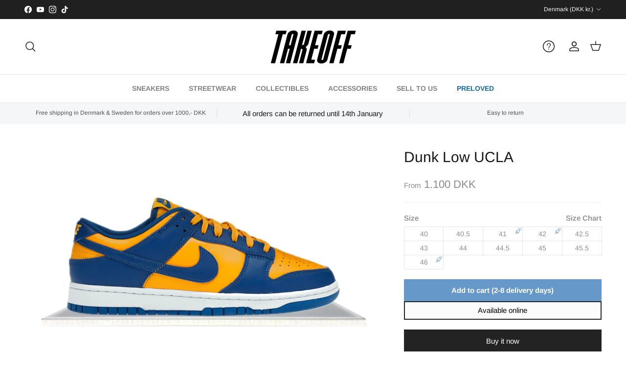

--- FILE ---
content_type: text/html; charset=utf-8
request_url: https://takeoffcph.dk/products/nike-dunk-low-ucla
body_size: 70824
content:
<!doctype html>
<html class="no-js" lang="en" dir="ltr">
<head>
 
<meta charset="utf-8">
<meta name="viewport" content="width=device-width,initial-scale=1">
<title>Dunk Low UCLA &ndash; Takeoff Copenhagen</title><link rel="canonical" href="https://takeoffcph.dk/products/nike-dunk-low-ucla"><link rel="icon" href="//takeoffcph.dk/cdn/shop/files/93414922_3012835818775318_3175463007777980416_n.png?crop=center&height=48&v=1637702254&width=48" type="image/png">
  <link rel="apple-touch-icon" href="//takeoffcph.dk/cdn/shop/files/93414922_3012835818775318_3175463007777980416_n.png?crop=center&height=180&v=1637702254&width=180"><meta name="description" content="This Nike Dunk Low &quot;UCLA&quot; features, as the sneakers name refers to, a university-inspired colorway, this time it is the university of California, Los Angeles the inspiration aspires from. The Nike Dunk Low &quot;UCLA&quot; comes in a leather upper with a University Gold and Royal Blue color combination. A white midsole creates just the right amount of white to give this dunk a clean look."><meta property="og:site_name" content="Takeoff Copenhagen">
<meta property="og:url" content="https://takeoffcph.dk/products/nike-dunk-low-ucla">
<meta property="og:title" content="Dunk Low UCLA">
<meta property="og:type" content="product">
<meta property="og:description" content="This Nike Dunk Low &quot;UCLA&quot; features, as the sneakers name refers to, a university-inspired colorway, this time it is the university of California, Los Angeles the inspiration aspires from. The Nike Dunk Low &quot;UCLA&quot; comes in a leather upper with a University Gold and Royal Blue color combination. A white midsole creates just the right amount of white to give this dunk a clean look."><meta property="og:image" content="http://takeoffcph.dk/cdn/shop/products/Dunk-Low-UCLA.png?crop=center&height=1200&v=1666005010&width=1200">
  <meta property="og:image:secure_url" content="https://takeoffcph.dk/cdn/shop/products/Dunk-Low-UCLA.png?crop=center&height=1200&v=1666005010&width=1200">
  <meta property="og:image:width" content="1151">
  <meta property="og:image:height" content="632"><meta property="og:price:amount" content="1.700">
  <meta property="og:price:currency" content="DKK"><meta name="twitter:card" content="summary_large_image">
<meta name="twitter:title" content="Dunk Low UCLA">
<meta name="twitter:description" content="This Nike Dunk Low &quot;UCLA&quot; features, as the sneakers name refers to, a university-inspired colorway, this time it is the university of California, Los Angeles the inspiration aspires from. The Nike Dunk Low &quot;UCLA&quot; comes in a leather upper with a University Gold and Royal Blue color combination. A white midsole creates just the right amount of white to give this dunk a clean look.">
<style>@font-face {
  font-family: Arimo;
  font-weight: 400;
  font-style: normal;
  font-display: fallback;
  src: url("//takeoffcph.dk/cdn/fonts/arimo/arimo_n4.a7efb558ca22d2002248bbe6f302a98edee38e35.woff2") format("woff2"),
       url("//takeoffcph.dk/cdn/fonts/arimo/arimo_n4.0da809f7d1d5ede2a73be7094ac00741efdb6387.woff") format("woff");
}
@font-face {
  font-family: Arimo;
  font-weight: 700;
  font-style: normal;
  font-display: fallback;
  src: url("//takeoffcph.dk/cdn/fonts/arimo/arimo_n7.1d2d0638e6a1228d86beb0e10006e3280ccb2d04.woff2") format("woff2"),
       url("//takeoffcph.dk/cdn/fonts/arimo/arimo_n7.f4b9139e8eac4a17b38b8707044c20f54c3be479.woff") format("woff");
}
@font-face {
  font-family: Arimo;
  font-weight: 500;
  font-style: normal;
  font-display: fallback;
  src: url("//takeoffcph.dk/cdn/fonts/arimo/arimo_n5.a6cc016de05b75be63cb193704728ed8065f04bb.woff2") format("woff2"),
       url("//takeoffcph.dk/cdn/fonts/arimo/arimo_n5.e0d510a292c8c9059b1fcf519004ca9d3a6015a2.woff") format("woff");
}
@font-face {
  font-family: Arimo;
  font-weight: 400;
  font-style: italic;
  font-display: fallback;
  src: url("//takeoffcph.dk/cdn/fonts/arimo/arimo_i4.438ddb21a1b98c7230698d70dc1a21df235701b2.woff2") format("woff2"),
       url("//takeoffcph.dk/cdn/fonts/arimo/arimo_i4.0e1908a0dc1ec32fabb5a03a0c9ee2083f82e3d7.woff") format("woff");
}
@font-face {
  font-family: Arimo;
  font-weight: 700;
  font-style: italic;
  font-display: fallback;
  src: url("//takeoffcph.dk/cdn/fonts/arimo/arimo_i7.b9f09537c29041ec8d51f8cdb7c9b8e4f1f82cb1.woff2") format("woff2"),
       url("//takeoffcph.dk/cdn/fonts/arimo/arimo_i7.ec659fc855f754fd0b1bd052e606bba1058f73da.woff") format("woff");
}
@font-face {
  font-family: Arimo;
  font-weight: 400;
  font-style: normal;
  font-display: fallback;
  src: url("//takeoffcph.dk/cdn/fonts/arimo/arimo_n4.a7efb558ca22d2002248bbe6f302a98edee38e35.woff2") format("woff2"),
       url("//takeoffcph.dk/cdn/fonts/arimo/arimo_n4.0da809f7d1d5ede2a73be7094ac00741efdb6387.woff") format("woff");
}
@font-face {
  font-family: Arimo;
  font-weight: 700;
  font-style: normal;
  font-display: fallback;
  src: url("//takeoffcph.dk/cdn/fonts/arimo/arimo_n7.1d2d0638e6a1228d86beb0e10006e3280ccb2d04.woff2") format("woff2"),
       url("//takeoffcph.dk/cdn/fonts/arimo/arimo_n7.f4b9139e8eac4a17b38b8707044c20f54c3be479.woff") format("woff");
}
@font-face {
  font-family: Arimo;
  font-weight: 700;
  font-style: normal;
  font-display: fallback;
  src: url("//takeoffcph.dk/cdn/fonts/arimo/arimo_n7.1d2d0638e6a1228d86beb0e10006e3280ccb2d04.woff2") format("woff2"),
       url("//takeoffcph.dk/cdn/fonts/arimo/arimo_n7.f4b9139e8eac4a17b38b8707044c20f54c3be479.woff") format("woff");
}
@font-face {
  font-family: Arimo;
  font-weight: 600;
  font-style: normal;
  font-display: fallback;
  src: url("//takeoffcph.dk/cdn/fonts/arimo/arimo_n6.9c18b0befd86597f319b7d7f925727d04c262b32.woff2") format("woff2"),
       url("//takeoffcph.dk/cdn/fonts/arimo/arimo_n6.422bf6679b81a8bfb1b25d19299a53688390c2b9.woff") format("woff");
}
:root {
  --page-container-width:          1480px;
  --reading-container-width:       720px;
  --divider-opacity:               0.14;
  --gutter-large:                  30px;
  --gutter-desktop:                20px;
  --gutter-mobile:                 16px;
  --section-padding:               50px;
  --larger-section-padding:        80px;
  --larger-section-padding-mobile: 60px;
  --largest-section-padding:       110px;
  --aos-animate-duration:          0.6s;

  --base-font-family:              Arimo, sans-serif;
  --base-font-weight:              400;
  --base-font-style:               normal;
  --heading-font-family:           Arimo, sans-serif;
  --heading-font-weight:           400;
  --heading-font-style:            normal;
  --logo-font-family:              Arimo, sans-serif;
  --logo-font-weight:              700;
  --logo-font-style:               normal;
  --nav-font-family:               Arimo, sans-serif;
  --nav-font-weight:               700;
  --nav-font-style:                normal;

  --base-text-size:15px;
  --base-line-height:              1.6;
  --input-text-size:16px;
  --smaller-text-size-1:12px;
  --smaller-text-size-2:14px;
  --smaller-text-size-3:12px;
  --smaller-text-size-4:11px;
  --larger-text-size:30px;
  --super-large-text-size:53px;
  --super-large-mobile-text-size:24px;
  --larger-mobile-text-size:24px;
  --logo-text-size:24px;--btn-letter-spacing: normal;
    --btn-text-transform: none;
    --button-text-size:  15px;
    --quickbuy-button-text-size: 14px;
    --small-feature-link-font-size: 1em;
    --input-btn-padding-top:             1em;
    --input-btn-padding-bottom:          1em;--heading-text-transform:none;
  --nav-text-size:                      14px;
  --mobile-menu-font-weight:            600;

  --body-bg-color:                      255 255 255;
  --bg-color:                           255 255 255;
  --body-text-color:                    140 140 140;
  --text-color:                         140 140 140;

  --header-text-col:                    #171717;--header-text-hover-col:             var(--main-nav-link-hover-col);--header-bg-col:                     #ffffff;
  --heading-color:                     23 23 23;
  --body-heading-color:                23 23 23;
  --heading-divider-col:               #e2e2e2;

  --logo-col:                          #171717;
  --main-nav-bg:                       #ffffff;
  --main-nav-link-col:                 #808284;
  --main-nav-link-hover-col:           #171717;
  --main-nav-link-featured-col:        #186ca3;

  --link-color:                        23 23 23;
  --body-link-color:                   23 23 23;

  --btn-bg-color:                        35 35 35;
  --btn-bg-hover-color:                  0 0 0;
  --btn-border-color:                    35 35 35;
  --btn-border-hover-color:              0 0 0;
  --btn-text-color:                      255 255 255;
  --btn-text-hover-color:                255 255 255;--btn-alt-bg-color:                    255 255 255;
  --btn-alt-text-color:                  35 35 35;
  --btn-alt-border-color:                35 35 35;
  --btn-alt-border-hover-color:          35 35 35;--btn-ter-bg-color:                    235 235 235;
  --btn-ter-text-color:                  89 89 89;
  --btn-ter-bg-hover-color:              35 35 35;
  --btn-ter-text-hover-color:            255 255 255;--btn-border-radius: 0;--color-scheme-default:                             #ffffff;
  --color-scheme-default-color:                       255 255 255;
  --color-scheme-default-text-color:                  140 140 140;
  --color-scheme-default-head-color:                  23 23 23;
  --color-scheme-default-link-color:                  23 23 23;
  --color-scheme-default-btn-text-color:              255 255 255;
  --color-scheme-default-btn-text-hover-color:        255 255 255;
  --color-scheme-default-btn-bg-color:                35 35 35;
  --color-scheme-default-btn-bg-hover-color:          0 0 0;
  --color-scheme-default-btn-border-color:            35 35 35;
  --color-scheme-default-btn-border-hover-color:      0 0 0;
  --color-scheme-default-btn-alt-text-color:          35 35 35;
  --color-scheme-default-btn-alt-bg-color:            255 255 255;
  --color-scheme-default-btn-alt-border-color:        35 35 35;
  --color-scheme-default-btn-alt-border-hover-color:  35 35 35;

  --color-scheme-1:                             #f2f2f2;
  --color-scheme-1-color:                       242 242 242;
  --color-scheme-1-text-color:                  52 52 52;
  --color-scheme-1-head-color:                  52 52 52;
  --color-scheme-1-link-color:                  52 52 52;
  --color-scheme-1-btn-text-color:              255 255 255;
  --color-scheme-1-btn-text-hover-color:        255 255 255;
  --color-scheme-1-btn-bg-color:                35 35 35;
  --color-scheme-1-btn-bg-hover-color:          0 0 0;
  --color-scheme-1-btn-border-color:            35 35 35;
  --color-scheme-1-btn-border-hover-color:      0 0 0;
  --color-scheme-1-btn-alt-text-color:          35 35 35;
  --color-scheme-1-btn-alt-bg-color:            255 255 255;
  --color-scheme-1-btn-alt-border-color:        35 35 35;
  --color-scheme-1-btn-alt-border-hover-color:  35 35 35;

  --color-scheme-2:                             #f2f2f2;
  --color-scheme-2-color:                       242 242 242;
  --color-scheme-2-text-color:                  52 52 52;
  --color-scheme-2-head-color:                  52 52 52;
  --color-scheme-2-link-color:                  52 52 52;
  --color-scheme-2-btn-text-color:              255 255 255;
  --color-scheme-2-btn-text-hover-color:        255 255 255;
  --color-scheme-2-btn-bg-color:                35 35 35;
  --color-scheme-2-btn-bg-hover-color:          0 0 0;
  --color-scheme-2-btn-border-color:            35 35 35;
  --color-scheme-2-btn-border-hover-color:      0 0 0;
  --color-scheme-2-btn-alt-text-color:          35 35 35;
  --color-scheme-2-btn-alt-bg-color:            255 255 255;
  --color-scheme-2-btn-alt-border-color:        35 35 35;
  --color-scheme-2-btn-alt-border-hover-color:  35 35 35;

  /* Shop Pay payment terms */
  --payment-terms-background-color:    #ffffff;--quickbuy-bg: 242 242 242;--body-input-background-color:       rgb(var(--body-bg-color));
  --input-background-color:            rgb(var(--body-bg-color));
  --body-input-text-color:             var(--body-text-color);
  --input-text-color:                  var(--body-text-color);
  --body-input-border-color:           rgb(226, 226, 226);
  --input-border-color:                rgb(226, 226, 226);
  --input-border-color-hover:          rgb(192, 192, 192);
  --input-border-color-active:         rgb(140, 140, 140);

  --swatch-cross-svg:                  url("data:image/svg+xml,%3Csvg xmlns='http://www.w3.org/2000/svg' width='240' height='240' viewBox='0 0 24 24' fill='none' stroke='rgb(226, 226, 226)' stroke-width='0.09' preserveAspectRatio='none' %3E%3Cline x1='24' y1='0' x2='0' y2='24'%3E%3C/line%3E%3C/svg%3E");
  --swatch-cross-hover:                url("data:image/svg+xml,%3Csvg xmlns='http://www.w3.org/2000/svg' width='240' height='240' viewBox='0 0 24 24' fill='none' stroke='rgb(192, 192, 192)' stroke-width='0.09' preserveAspectRatio='none' %3E%3Cline x1='24' y1='0' x2='0' y2='24'%3E%3C/line%3E%3C/svg%3E");
  --swatch-cross-active:               url("data:image/svg+xml,%3Csvg xmlns='http://www.w3.org/2000/svg' width='240' height='240' viewBox='0 0 24 24' fill='none' stroke='rgb(140, 140, 140)' stroke-width='0.09' preserveAspectRatio='none' %3E%3Cline x1='24' y1='0' x2='0' y2='24'%3E%3C/line%3E%3C/svg%3E");

  --footer-divider-col:                #e4e4e4;
  --footer-text-col:                   128 130 132;
  --footer-heading-col:                23 23 23;
  --footer-bg:                         #f7f7f8;--product-label-overlay-justify: flex-start;--product-label-overlay-align: flex-start;--product-label-overlay-reduction-text:   #df5641;
  --product-label-overlay-reduction-bg:     #ffffff;
  --product-label-overlay-stock-text:       #ffffff;
  --product-label-overlay-stock-bg:         #4c4c4b;
  --product-label-overlay-new-text:         #808284;
  --product-label-overlay-new-bg:           #ffffff;
  --product-label-overlay-meta-text:        #ffffff;
  --product-label-overlay-meta-bg:          #09728c;
  --product-label-sale-text:                #df5641;
  --product-label-sold-text:                #171717;
  --product-label-preorder-text:            #60a57e;

  --product-block-crop-align:               center;

  
  --product-block-price-align:              center;
  --product-block-price-item-margin-start:  .25rem;
  --product-block-price-item-margin-end:    .25rem;
  

  --collection-block-image-position:   center center;

  --swatch-picker-image-size:          68px;
  --swatch-crop-align:                 center center;

  --image-overlay-text-color:          255 255 255;--image-overlay-bg:                  rgba(23, 23, 23, 0.1);
  --image-overlay-shadow-start:        rgb(0 0 0 / 0.2);
  --image-overlay-box-opacity:         1.0;.image-overlay--bg-box .text-overlay .text-overlay__text {
      --image-overlay-box-bg: 255 255 255;
      --heading-color: var(--body-heading-color);
      --text-color: var(--body-text-color);
      --link-color: var(--body-link-color);
    }--product-inventory-ok-box-color:            #f2faf0;
  --product-inventory-ok-text-color:           #108043;
  --product-inventory-ok-icon-box-fill-color:  #fff;
  --product-inventory-low-box-color:           #fcf1cd;
  --product-inventory-low-text-color:          #dd9a1a;
  --product-inventory-low-icon-box-fill-color: #fff;
  --product-inventory-low-text-color-channels: 16, 128, 67;
  --product-inventory-ok-text-color-channels:  221, 154, 26;

  --rating-star-color: 128 130 132;
}::selection {
    background: rgb(var(--body-heading-color));
    color: rgb(var(--body-bg-color));
  }
  ::-moz-selection {
    background: rgb(var(--body-heading-color));
    color: rgb(var(--body-bg-color));
  }.use-color-scheme--default {
  --product-label-sale-text:           #df5641;
  --product-label-sold-text:           #171717;
  --product-label-preorder-text:       #60a57e;
  --input-background-color:            rgb(var(--body-bg-color));
  --input-text-color:                  var(--body-input-text-color);
  --input-border-color:                rgb(226, 226, 226);
  --input-border-color-hover:          rgb(192, 192, 192);
  --input-border-color-active:         rgb(140, 140, 140);
}</style>

  <meta name="google-site-verification" content="dD2JjJahxmLRRaOfzpPKe3K-NJudHyYqp_CkgWQShNE" />


  <link href="//takeoffcph.dk/cdn/shop/t/25/assets/main.css?v=161845698394590933311739894967" rel="stylesheet" type="text/css" media="all" />
<link rel="preload" as="font" href="//takeoffcph.dk/cdn/fonts/arimo/arimo_n4.a7efb558ca22d2002248bbe6f302a98edee38e35.woff2" type="font/woff2" crossorigin><link rel="preload" as="font" href="//takeoffcph.dk/cdn/fonts/arimo/arimo_n4.a7efb558ca22d2002248bbe6f302a98edee38e35.woff2" type="font/woff2" crossorigin><script>
    document.documentElement.className = document.documentElement.className.replace('no-js', 'js');

    window.theme = {
      info: {
        name: 'Symmetry',
        version: '7.3.0'
      },
      device: {
        hasTouch: window.matchMedia('(any-pointer: coarse)').matches,
        hasHover: window.matchMedia('(hover: hover)').matches
      },
      mediaQueries: {
        md: '(min-width: 768px)',
        productMediaCarouselBreak: '(min-width: 1041px)'
      },
      routes: {
        base: 'https://takeoffcph.dk',
        cart: '/cart',
        cartAdd: '/cart/add.js',
        cartUpdate: '/cart/update.js',
        predictiveSearch: '/search/suggest'
      },
      strings: {
        cartTermsConfirmation: "You must agree to the terms and conditions before continuing.",
        cartItemsQuantityError: "You can only add [QUANTITY] of this item to your cart.",
        generalSearchViewAll: "View all search results",
        noStock: "Sold out",
        noVariant: "Unavailable",
        productsProductChooseA: "Choose a",
        generalSearchPages: "Pages",
        generalSearchNoResultsWithoutTerms: "Sorry, we couldnʼt find any results",
        shippingCalculator: {
          singleRate: "There is one shipping rate for this destination:",
          multipleRates: "There are multiple shipping rates for this destination:",
          noRates: "We do not ship to this destination."
        }
      },
      settings: {
        moneyWithCurrencyFormat: "\u003cspan class=money\u003e\u003cspan class=priceRange\u003e\u003cspan class=money\u003e{{amount_no_decimals_with_comma_separator}} DKK\u003c\/span\u003e\u003c\/span\u003e\u003c\/span\u003e",
        cartType: "drawer",
        afterAddToCart: "drawer",
        quickbuyStyle: "off",
        externalLinksNewTab: true,
        internalLinksSmoothScroll: true
      }
    }

    theme.inlineNavigationCheck = function() {
      var pageHeader = document.querySelector('.pageheader'),
          inlineNavContainer = pageHeader.querySelector('.logo-area__left__inner'),
          inlineNav = inlineNavContainer.querySelector('.navigation--left');
      if (inlineNav && getComputedStyle(inlineNav).display != 'none') {
        var inlineMenuCentered = document.querySelector('.pageheader--layout-inline-menu-center'),
            logoContainer = document.querySelector('.logo-area__middle__inner');
        if(inlineMenuCentered) {
          var rightWidth = document.querySelector('.logo-area__right__inner').clientWidth,
              middleWidth = logoContainer.clientWidth,
              logoArea = document.querySelector('.logo-area'),
              computedLogoAreaStyle = getComputedStyle(logoArea),
              logoAreaInnerWidth = logoArea.clientWidth - Math.ceil(parseFloat(computedLogoAreaStyle.paddingLeft)) - Math.ceil(parseFloat(computedLogoAreaStyle.paddingRight)),
              availableNavWidth = logoAreaInnerWidth - Math.max(rightWidth, middleWidth) * 2 - 40;
          inlineNavContainer.style.maxWidth = availableNavWidth + 'px';
        }

        var firstInlineNavLink = inlineNav.querySelector('.navigation__item:first-child'),
            lastInlineNavLink = inlineNav.querySelector('.navigation__item:last-child');
        if (lastInlineNavLink) {
          var inlineNavWidth = null;
          if(document.querySelector('html[dir=rtl]')) {
            inlineNavWidth = firstInlineNavLink.offsetLeft - lastInlineNavLink.offsetLeft + firstInlineNavLink.offsetWidth;
          } else {
            inlineNavWidth = lastInlineNavLink.offsetLeft - firstInlineNavLink.offsetLeft + lastInlineNavLink.offsetWidth;
          }
          if (inlineNavContainer.offsetWidth >= inlineNavWidth) {
            pageHeader.classList.add('pageheader--layout-inline-permitted');
            var tallLogo = logoContainer.clientHeight > lastInlineNavLink.clientHeight + 20;
            if (tallLogo) {
              inlineNav.classList.add('navigation--tight-underline');
            } else {
              inlineNav.classList.remove('navigation--tight-underline');
            }
          } else {
            pageHeader.classList.remove('pageheader--layout-inline-permitted');
          }
        }
      }
    };

    theme.setInitialHeaderHeightProperty = () => {
      const section = document.querySelector('.section-header');
      if (section) {
        document.documentElement.style.setProperty('--theme-header-height', Math.ceil(section.clientHeight) + 'px');
      }
    };
  </script>

  <script src="//takeoffcph.dk/cdn/shop/t/25/assets/main.js?v=71597228913418551581726068871" defer></script>
    <script src="//takeoffcph.dk/cdn/shop/t/25/assets/animate-on-scroll.js?v=15249566486942820451726068871" defer></script>
    <link href="//takeoffcph.dk/cdn/shop/t/25/assets/animate-on-scroll.css?v=116824741000487223811726068871" rel="stylesheet" type="text/css" media="all" />
  

  <script>window.performance && window.performance.mark && window.performance.mark('shopify.content_for_header.start');</script><meta name="google-site-verification" content="WN72tNhXBdcdONssaUn59t7IOXq_YxufHMIKmcUpeKo">
<meta id="shopify-digital-wallet" name="shopify-digital-wallet" content="/60438970560/digital_wallets/dialog">
<meta name="shopify-checkout-api-token" content="a1be9436fdb09a8fd2fba61fb54db6be">
<meta id="in-context-paypal-metadata" data-shop-id="60438970560" data-venmo-supported="false" data-environment="production" data-locale="en_US" data-paypal-v4="true" data-currency="DKK">
<link rel="alternate" hreflang="x-default" href="https://takeoffcph.dk/products/nike-dunk-low-ucla">
<link rel="alternate" hreflang="en" href="https://takeoffcph.dk/products/nike-dunk-low-ucla">
<link rel="alternate" hreflang="sv-SE" href="https://takeoffcph.se/products/nike-dunk-low-ucla">
<link rel="alternate" hreflang="en-SE" href="https://takeoffcph.se/en/products/nike-dunk-low-ucla">
<link rel="alternate" type="application/json+oembed" href="https://takeoffcph.dk/products/nike-dunk-low-ucla.oembed">
<script async="async" src="/checkouts/internal/preloads.js?locale=en-DK"></script>
<script id="apple-pay-shop-capabilities" type="application/json">{"shopId":60438970560,"countryCode":"DK","currencyCode":"DKK","merchantCapabilities":["supports3DS"],"merchantId":"gid:\/\/shopify\/Shop\/60438970560","merchantName":"Takeoff Copenhagen","requiredBillingContactFields":["postalAddress","email","phone"],"requiredShippingContactFields":["postalAddress","email","phone"],"shippingType":"shipping","supportedNetworks":["visa","maestro","masterCard","amex"],"total":{"type":"pending","label":"Takeoff Copenhagen","amount":"1.00"},"shopifyPaymentsEnabled":true,"supportsSubscriptions":true}</script>
<script id="shopify-features" type="application/json">{"accessToken":"a1be9436fdb09a8fd2fba61fb54db6be","betas":["rich-media-storefront-analytics"],"domain":"takeoffcph.dk","predictiveSearch":true,"shopId":60438970560,"locale":"en"}</script>
<script>var Shopify = Shopify || {};
Shopify.shop = "takeoffcopenhagen.myshopify.com";
Shopify.locale = "en";
Shopify.currency = {"active":"DKK","rate":"1.0"};
Shopify.country = "DK";
Shopify.theme = {"name":"Takeoff Copenhagen Main Theme","id":173212008795,"schema_name":"Symmetry","schema_version":"7.3.0","theme_store_id":568,"role":"main"};
Shopify.theme.handle = "null";
Shopify.theme.style = {"id":null,"handle":null};
Shopify.cdnHost = "takeoffcph.dk/cdn";
Shopify.routes = Shopify.routes || {};
Shopify.routes.root = "/";</script>
<script type="module">!function(o){(o.Shopify=o.Shopify||{}).modules=!0}(window);</script>
<script>!function(o){function n(){var o=[];function n(){o.push(Array.prototype.slice.apply(arguments))}return n.q=o,n}var t=o.Shopify=o.Shopify||{};t.loadFeatures=n(),t.autoloadFeatures=n()}(window);</script>
<script id="shop-js-analytics" type="application/json">{"pageType":"product"}</script>
<script defer="defer" async type="module" src="//takeoffcph.dk/cdn/shopifycloud/shop-js/modules/v2/client.init-shop-cart-sync_C5BV16lS.en.esm.js"></script>
<script defer="defer" async type="module" src="//takeoffcph.dk/cdn/shopifycloud/shop-js/modules/v2/chunk.common_CygWptCX.esm.js"></script>
<script type="module">
  await import("//takeoffcph.dk/cdn/shopifycloud/shop-js/modules/v2/client.init-shop-cart-sync_C5BV16lS.en.esm.js");
await import("//takeoffcph.dk/cdn/shopifycloud/shop-js/modules/v2/chunk.common_CygWptCX.esm.js");

  window.Shopify.SignInWithShop?.initShopCartSync?.({"fedCMEnabled":true,"windoidEnabled":true});

</script>
<script>(function() {
  var isLoaded = false;
  function asyncLoad() {
    if (isLoaded) return;
    isLoaded = true;
    var urls = ["\/\/cdn.shopify.com\/s\/files\/1\/0257\/0108\/9360\/t\/85\/assets\/usf-license.js?shop=takeoffcopenhagen.myshopify.com","https:\/\/most-viewed-products.herokuapp.com\/app\/main.min.js?shop=takeoffcopenhagen.myshopify.com"];
    for (var i = 0; i < urls.length; i++) {
      var s = document.createElement('script');
      s.type = 'text/javascript';
      s.async = true;
      s.src = urls[i];
      var x = document.getElementsByTagName('script')[0];
      x.parentNode.insertBefore(s, x);
    }
  };
  if(window.attachEvent) {
    window.attachEvent('onload', asyncLoad);
  } else {
    window.addEventListener('load', asyncLoad, false);
  }
})();</script>
<script id="__st">var __st={"a":60438970560,"offset":3600,"reqid":"a1edf655-46ca-40b7-adbf-bfc5a32ad879-1768775010","pageurl":"takeoffcph.dk\/products\/nike-dunk-low-ucla","u":"eb8ab676e248","p":"product","rtyp":"product","rid":7377903747264};</script>
<script>window.ShopifyPaypalV4VisibilityTracking = true;</script>
<script id="captcha-bootstrap">!function(){'use strict';const t='contact',e='account',n='new_comment',o=[[t,t],['blogs',n],['comments',n],[t,'customer']],c=[[e,'customer_login'],[e,'guest_login'],[e,'recover_customer_password'],[e,'create_customer']],r=t=>t.map((([t,e])=>`form[action*='/${t}']:not([data-nocaptcha='true']) input[name='form_type'][value='${e}']`)).join(','),a=t=>()=>t?[...document.querySelectorAll(t)].map((t=>t.form)):[];function s(){const t=[...o],e=r(t);return a(e)}const i='password',u='form_key',d=['recaptcha-v3-token','g-recaptcha-response','h-captcha-response',i],f=()=>{try{return window.sessionStorage}catch{return}},m='__shopify_v',_=t=>t.elements[u];function p(t,e,n=!1){try{const o=window.sessionStorage,c=JSON.parse(o.getItem(e)),{data:r}=function(t){const{data:e,action:n}=t;return t[m]||n?{data:e,action:n}:{data:t,action:n}}(c);for(const[e,n]of Object.entries(r))t.elements[e]&&(t.elements[e].value=n);n&&o.removeItem(e)}catch(o){console.error('form repopulation failed',{error:o})}}const l='form_type',E='cptcha';function T(t){t.dataset[E]=!0}const w=window,h=w.document,L='Shopify',v='ce_forms',y='captcha';let A=!1;((t,e)=>{const n=(g='f06e6c50-85a8-45c8-87d0-21a2b65856fe',I='https://cdn.shopify.com/shopifycloud/storefront-forms-hcaptcha/ce_storefront_forms_captcha_hcaptcha.v1.5.2.iife.js',D={infoText:'Protected by hCaptcha',privacyText:'Privacy',termsText:'Terms'},(t,e,n)=>{const o=w[L][v],c=o.bindForm;if(c)return c(t,g,e,D).then(n);var r;o.q.push([[t,g,e,D],n]),r=I,A||(h.body.append(Object.assign(h.createElement('script'),{id:'captcha-provider',async:!0,src:r})),A=!0)});var g,I,D;w[L]=w[L]||{},w[L][v]=w[L][v]||{},w[L][v].q=[],w[L][y]=w[L][y]||{},w[L][y].protect=function(t,e){n(t,void 0,e),T(t)},Object.freeze(w[L][y]),function(t,e,n,w,h,L){const[v,y,A,g]=function(t,e,n){const i=e?o:[],u=t?c:[],d=[...i,...u],f=r(d),m=r(i),_=r(d.filter((([t,e])=>n.includes(e))));return[a(f),a(m),a(_),s()]}(w,h,L),I=t=>{const e=t.target;return e instanceof HTMLFormElement?e:e&&e.form},D=t=>v().includes(t);t.addEventListener('submit',(t=>{const e=I(t);if(!e)return;const n=D(e)&&!e.dataset.hcaptchaBound&&!e.dataset.recaptchaBound,o=_(e),c=g().includes(e)&&(!o||!o.value);(n||c)&&t.preventDefault(),c&&!n&&(function(t){try{if(!f())return;!function(t){const e=f();if(!e)return;const n=_(t);if(!n)return;const o=n.value;o&&e.removeItem(o)}(t);const e=Array.from(Array(32),(()=>Math.random().toString(36)[2])).join('');!function(t,e){_(t)||t.append(Object.assign(document.createElement('input'),{type:'hidden',name:u})),t.elements[u].value=e}(t,e),function(t,e){const n=f();if(!n)return;const o=[...t.querySelectorAll(`input[type='${i}']`)].map((({name:t})=>t)),c=[...d,...o],r={};for(const[a,s]of new FormData(t).entries())c.includes(a)||(r[a]=s);n.setItem(e,JSON.stringify({[m]:1,action:t.action,data:r}))}(t,e)}catch(e){console.error('failed to persist form',e)}}(e),e.submit())}));const S=(t,e)=>{t&&!t.dataset[E]&&(n(t,e.some((e=>e===t))),T(t))};for(const o of['focusin','change'])t.addEventListener(o,(t=>{const e=I(t);D(e)&&S(e,y())}));const B=e.get('form_key'),M=e.get(l),P=B&&M;t.addEventListener('DOMContentLoaded',(()=>{const t=y();if(P)for(const e of t)e.elements[l].value===M&&p(e,B);[...new Set([...A(),...v().filter((t=>'true'===t.dataset.shopifyCaptcha))])].forEach((e=>S(e,t)))}))}(h,new URLSearchParams(w.location.search),n,t,e,['guest_login'])})(!0,!0)}();</script>
<script integrity="sha256-4kQ18oKyAcykRKYeNunJcIwy7WH5gtpwJnB7kiuLZ1E=" data-source-attribution="shopify.loadfeatures" defer="defer" src="//takeoffcph.dk/cdn/shopifycloud/storefront/assets/storefront/load_feature-a0a9edcb.js" crossorigin="anonymous"></script>
<script data-source-attribution="shopify.dynamic_checkout.dynamic.init">var Shopify=Shopify||{};Shopify.PaymentButton=Shopify.PaymentButton||{isStorefrontPortableWallets:!0,init:function(){window.Shopify.PaymentButton.init=function(){};var t=document.createElement("script");t.src="https://takeoffcph.dk/cdn/shopifycloud/portable-wallets/latest/portable-wallets.en.js",t.type="module",document.head.appendChild(t)}};
</script>
<script data-source-attribution="shopify.dynamic_checkout.buyer_consent">
  function portableWalletsHideBuyerConsent(e){var t=document.getElementById("shopify-buyer-consent"),n=document.getElementById("shopify-subscription-policy-button");t&&n&&(t.classList.add("hidden"),t.setAttribute("aria-hidden","true"),n.removeEventListener("click",e))}function portableWalletsShowBuyerConsent(e){var t=document.getElementById("shopify-buyer-consent"),n=document.getElementById("shopify-subscription-policy-button");t&&n&&(t.classList.remove("hidden"),t.removeAttribute("aria-hidden"),n.addEventListener("click",e))}window.Shopify?.PaymentButton&&(window.Shopify.PaymentButton.hideBuyerConsent=portableWalletsHideBuyerConsent,window.Shopify.PaymentButton.showBuyerConsent=portableWalletsShowBuyerConsent);
</script>
<script>
  function portableWalletsCleanup(e){e&&e.src&&console.error("Failed to load portable wallets script "+e.src);var t=document.querySelectorAll("shopify-accelerated-checkout .shopify-payment-button__skeleton, shopify-accelerated-checkout-cart .wallet-cart-button__skeleton"),e=document.getElementById("shopify-buyer-consent");for(let e=0;e<t.length;e++)t[e].remove();e&&e.remove()}function portableWalletsNotLoadedAsModule(e){e instanceof ErrorEvent&&"string"==typeof e.message&&e.message.includes("import.meta")&&"string"==typeof e.filename&&e.filename.includes("portable-wallets")&&(window.removeEventListener("error",portableWalletsNotLoadedAsModule),window.Shopify.PaymentButton.failedToLoad=e,"loading"===document.readyState?document.addEventListener("DOMContentLoaded",window.Shopify.PaymentButton.init):window.Shopify.PaymentButton.init())}window.addEventListener("error",portableWalletsNotLoadedAsModule);
</script>

<script type="module" src="https://takeoffcph.dk/cdn/shopifycloud/portable-wallets/latest/portable-wallets.en.js" onError="portableWalletsCleanup(this)" crossorigin="anonymous"></script>
<script nomodule>
  document.addEventListener("DOMContentLoaded", portableWalletsCleanup);
</script>

<link id="shopify-accelerated-checkout-styles" rel="stylesheet" media="screen" href="https://takeoffcph.dk/cdn/shopifycloud/portable-wallets/latest/accelerated-checkout-backwards-compat.css" crossorigin="anonymous">
<style id="shopify-accelerated-checkout-cart">
        #shopify-buyer-consent {
  margin-top: 1em;
  display: inline-block;
  width: 100%;
}

#shopify-buyer-consent.hidden {
  display: none;
}

#shopify-subscription-policy-button {
  background: none;
  border: none;
  padding: 0;
  text-decoration: underline;
  font-size: inherit;
  cursor: pointer;
}

#shopify-subscription-policy-button::before {
  box-shadow: none;
}

      </style>
<script id="sections-script" data-sections="related-products" defer="defer" src="//takeoffcph.dk/cdn/shop/t/25/compiled_assets/scripts.js?v=11069"></script>
<script>window.performance && window.performance.mark && window.performance.mark('shopify.content_for_header.end');</script>
<script>window._usfTheme={
    id:173212008795,
    name:"Symmetry",
    version:"7.3.0",
    vendor:"Clean Canvas",
    applied:1,
    assetUrl:"//takeoffcph.dk/cdn/shop/t/25/assets/usf-boot.js?v=106128096052166150111764773304"
};
window._usfCustomerTags = null;
window._usfCollectionId = null;
window._usfCollectionDefaultSort = null;
window._usfLocale = "en";
window._usfRootUrl = "\/";
window.usf = {
  settings: {"online":1,"version":"1.0.2.4112","shop":"takeoffcopenhagen.myshopify.com","siteId":"dfe83045-14da-4929-aac2-16def89f44bc","resUrl":"//cdn.shopify.com/s/files/1/0257/0108/9360/t/85/assets/","analyticsApiUrl":"https://svc-16-analytics-usf.hotyon.com/set","searchSvcUrl":"https://svc-16-usf.hotyon.com/","enabledPlugins":[],"showGotoTop":1,"mobileBreakpoint":767,"decimals":0,"decimalDisplay":",","thousandSeparator":".","currency":"DKK","priceLongFormat":"<span class=money><span class=priceRange><span class=money>{0} DKK</span></span></span>","priceFormat":"<span class=money><span class=priceRange><span class=money>{0} DKK</span></span></span>","plugins":{},"revision":86784787,"filters":{"horz":1,"desktopLikeMobile":1,"filtersHorzStyle":"default","filtersHorzPosition":"left","filtersMobileStyle":"default"},"instantSearch":{"online":1,"searchBoxSelector":"input[name=q]","numOfSuggestions":6,"numOfProductMatches":8,"numOfCollections":4,"numOfPages":4,"layout":"two-columns","productDisplayType":"list","productColumnPosition":"left","productsPerRow":2,"showPopularProducts":1,"numOfPopularProducts":6,"numOfRecentSearches":5},"search":{"online":1,"sortFields":["r","bestselling","date","-date","price","-price"],"searchResultsUrl":"/pages/search-results-1","more":"infinite","itemsPerPage":28,"imageSizeType":"dynamic","imageSize":"600,350","searchResultsMetafields":"custom.xxx","showAltImage":1,"showVendor":1,"showSale":1,"showSoldOut":1},"collections":{"online":1,"collectionsPageUrl":"/pages/collections"},"filterNavigation":{"showFilterArea":1,"showSingle":1,"showProductCount":1},"translation_en":{"search":"Search","latestSearches":"Latest searches","popularSearches":"Popular searches","viewAllResultsFor":"view all results for <span class=\"usf-highlight\">{0}</span>","viewAllResults":"view all results","noMatchesFoundFor":"No matches found for \"<b>{0}</b>\". Please try again with a different term.","productSearchResultWithTermSummary":"<b>{0}</b> results for '<b>{1}</b>'","productSearchResultSummary":"<b>{0}</b> products","productSearchNoResults":"<h2>No matching for '<b>{0}</b>'.</h2><p>But don't give up – check the filters, spelling or try less specific search terms.</p>","productSearchNoResultsEmptyTerm":"<h2>No results found.</h2><p>But don't give up – check the filters or try less specific terms.</p>","clearAll":"Clear all","clear":"Clear","clearAllFilters":"Clear all filters","clearFiltersBy":"Clear filters by {0}","filterBy":"Filter by {0}","sort":"Sort","sortBy_r":"Trending","sortBy_title":"Title: A-Z","sortBy_-title":"Title: Z-A","sortBy_date":"Date: Old to New","sortBy_-date":"Date: New to Old","sortBy_price":"Price: Low to High","sortBy_-price":"Price: High to Low","sortBy_percentSale":"Percent sales: Low to High","sortBy_-percentSale":"Percent sales: High to Low","sortBy_-discount":"Discount: High to Low","sortBy_bestselling":"Best selling","sortBy_-available":"Inventory: High to Low","sortBy_producttype":"Product Type: A-Z","sortBy_-producttype":"Product Type: Z-A","sortBy_random":"Random","filters":"Filters","filterOptions":"Filter options","clearFilterOptions":"Clear all filter options","youHaveViewed":"You've viewed {0} of {1} products","loadMore":"Load more","loadPrev":"Load previous","productMatches":"Product matches","trending":"Trending","didYouMean":"Sorry, nothing found for '<b>{0}</b>'.<br>Did you mean '<b>{1}</b>'?","searchSuggestions":"Search suggestions","popularSearch":"Popular search","quantity":"Quantity","selectedVariantNotAvailable":"The selected variant is not available.","addToCart":"Add to cart","seeFullDetails":"See full details","chooseOptions":"Choose options","quickView":"Quick view","sale":"Sale","save":"Save","soldOut":"Sold out","viewItems":"View items","more":"More","all":"All","prevPage":"Previous page","gotoPage":"Go to page {0}","nextPage":"Next page","from":"From","collections":"Collections","pages":"Pages","sortBy_option:Denominations":"Denominations: A-Z","sortBy_-option:Denominations":"Denominations: Z-A","sortBy_option:Length":"Length: A-Z","sortBy_-option:Length":"Length: Z-A","sortBy_option:Size":"Size: A-Z","sortBy_-option:Size":"Size: Z-A","sortBy_option:SIZE":"SIZE: A-Z","sortBy_-option:SIZE":"SIZE: Z-A","sortBy_varMetafield:custom.filter.custom.filter":"custom.filter.custom.filter: A-Z","sortBy_-varMetafield:custom.filter.custom.filter":"custom.filter.custom.filter: Z-A","sortBy_varMetafield:custom.filter":"custom.filter: A-Z","sortBy_-varMetafield:custom.filter":"custom.filter: Z-A","sortBy_option:Value":"Value: A-Z","sortBy_-option:Value":"Value: Z-A","sortBy_option:Color":"Color: A-Z","sortBy_-option:Color":"Color: Z-A"}}
}
</script>
<script src="//takeoffcph.dk/cdn/shop/t/25/assets/usf-boot.js?v=106128096052166150111764773304" async></script>
<!-- CC Custom Head Start --><!-- CC Custom Head End --><!-- BEGIN app block: shopify://apps/returnflows/blocks/return_overlay_v2/3bc010f6-eaf1-4d13-9509-ab183b1a8ed6 --><script
	async
	id="rf-embedded-script"
	src="https://static.returnflows.com/dist/production/widget.js"
	data-env="production"
	data-default-currency="DKK"
	data-default-locale="en"
	data-auto-open="true"
	data-clear-cart-on-start="true"
	data-custom-css-page=""
	data-custom-css-overlay=""
	data-cart-activator-selector=""
	data-auto-open-trigger-endpoint="add"
	data-auto-open-trigger-method="combination"
	data-monitor-network-overwrites="false"
	data-network-interception-method="fetch"
	data-override-scroll-blocking="false"
></script>
<script id="rf-settings-json" type="application/json">
	{
		"translations": {
			"messages": null
		},
		"theme": {
			"accent-background": "#263FA9",
			"brand-background": "#111A35",
			"accent-foreground": "#ffffff",
			"brand-foreground": "#ffffff"
		}
	}
</script>
<script>
	
	(function () {
		if (!window.__rf_original_search) {
			window.__rf_original_search = window.location.search;
		}
	})();
</script>


<!-- END app block --><!-- BEGIN app block: shopify://apps/ecomposer-builder/blocks/app-embed/a0fc26e1-7741-4773-8b27-39389b4fb4a0 --><!-- DNS Prefetch & Preconnect -->
<link rel="preconnect" href="https://cdn.ecomposer.app" crossorigin>
<link rel="dns-prefetch" href="https://cdn.ecomposer.app">

<link rel="prefetch" href="https://cdn.ecomposer.app/vendors/css/ecom-swiper@11.css" as="style">
<link rel="prefetch" href="https://cdn.ecomposer.app/vendors/js/ecom-swiper@11.0.5.js" as="script">
<link rel="prefetch" href="https://cdn.ecomposer.app/vendors/js/ecom_modal.js" as="script">

<!-- Global CSS --><!--ECOM-EMBED-->
  <style id="ecom-global-css" class="ecom-global-css">/**ECOM-INSERT-CSS**/.ecom-section > div.core__row--columns{max-width: 1200px;}.ecom-column>div.core__column--wrapper{padding: 20px;}div.core__blocks--body>div.ecom-block.elmspace:not(:first-child){margin-top: 20px;}:root{--ecom-global-container-width:1200px;--ecom-global-colunm-gap:20px;--ecom-global-elements-space:20px;--ecom-global-colors-primary:#ffffff;--ecom-global-colors-secondary:#ffffff;--ecom-global-colors-text:#ffffff;--ecom-global-colors-accent:#ffffff;--ecom-global-typography-h1-font-weight:600;--ecom-global-typography-h1-font-size:72px;--ecom-global-typography-h1-line-height:90px;--ecom-global-typography-h1-letter-spacing:-0.02em;--ecom-global-typography-h1-font-family:Fontspring-DEMO-artegra_sans-700-bold;--ecom-global-typography-h2-font-weight:600;--ecom-global-typography-h2-font-size:60px;--ecom-global-typography-h2-line-height:72px;--ecom-global-typography-h2-letter-spacing:-0.02em;--ecom-global-typography-h2-font-family:Fontspring-DEMO-artegra_sans-700-bold;--ecom-global-typography-h3-font-weight:600;--ecom-global-typography-h3-font-size:53px;--ecom-global-typography-h3-line-height:60px;--ecom-global-typography-h3-letter-spacing:-0.02em;--ecom-global-typography-h3-font-family:Fontspring-DEMO-artegra_sans-700-bold;--ecom-global-typography-h4-font-weight:600;--ecom-global-typography-h4-font-size:36px;--ecom-global-typography-h4-line-height:44px;--ecom-global-typography-h4-letter-spacing:-0.02em;--ecom-global-typography-h4-font-family:Fontspring-DEMO-artegra_sans-700-bold;--ecom-global-typography-h4-text-decoration:underline;--ecom-global-typography-h5-font-weight:600;--ecom-global-typography-h5-font-size:30px;--ecom-global-typography-h5-line-height:38px;--ecom-global-typography-h5-font-family:Fontspring-DEMO-artegra_sans-700-bold;--ecom-global-typography-h6-font-weight:600;--ecom-global-typography-h6-font-size:24px;--ecom-global-typography-h6-line-height:32px;--ecom-global-typography-h6-font-family:Fontspring-DEMO-artegra_sans-700-bold;--ecom-global-typography-h7-font-weight:400;--ecom-global-typography-h7-font-size:18px;--ecom-global-typography-h7-line-height:28px;--ecom-global-typography-h7-font-family:Fontspring-DEMO-artegra_sans-alt-500-medium;--ecom-global-typography-primary-font-size:14px;--ecom-global-typography-primary-font-weight:700;--ecom-global-typography-primary-font-family:Fontspring-DEMO-artegra_sans-alt-500-medium;--ecom-global-typography-secondary-font-family:Fontspring-DEMO-artegra_sans-alt-500-medium;--ecom-global-typography-text-font-family:Fontspring-DEMO-artegra_sans-alt-500-medium;}</style>
  <!--/ECOM-EMBED--><!-- Custom CSS & JS --><script id="ecom-custom-js" async></script><!-- Open Graph Meta Tags for Pages --><!-- Critical Inline Styles -->
<style class="ecom-theme-helper">.ecom-animation{opacity:0}.ecom-animation.animate,.ecom-animation.ecom-animated{opacity:1}.ecom-cart-popup{display:grid;position:fixed;inset:0;z-index:9999999;align-content:center;padding:5px;justify-content:center;align-items:center;justify-items:center}.ecom-cart-popup::before{content:' ';position:absolute;background:#e5e5e5b3;inset:0}.ecom-ajax-loading{cursor:not-allowed;pointer-events:none;opacity:.6}#ecom-toast{visibility:hidden;max-width:50px;height:60px;margin:auto;background-color:#333;color:#fff;text-align:center;border-radius:2px;position:fixed;z-index:1;left:0;right:0;bottom:30px;font-size:17px;display:grid;grid-template-columns:50px auto;align-items:center;justify-content:start;align-content:center;justify-items:start}#ecom-toast.ecom-toast-show{visibility:visible;animation:ecomFadein .5s,ecomExpand .5s .5s,ecomStay 3s 1s,ecomShrink .5s 4s,ecomFadeout .5s 4.5s}#ecom-toast #ecom-toast-icon{width:50px;height:100%;box-sizing:border-box;background-color:#111;color:#fff;padding:5px}#ecom-toast .ecom-toast-icon-svg{width:100%;height:100%;position:relative;vertical-align:middle;margin:auto;text-align:center}#ecom-toast #ecom-toast-desc{color:#fff;padding:16px;overflow:hidden;white-space:nowrap}@media(max-width:768px){#ecom-toast #ecom-toast-desc{white-space:normal;min-width:250px}#ecom-toast{height:auto;min-height:60px}}.ecom__column-full-height{height:100%}@keyframes ecomFadein{from{bottom:0;opacity:0}to{bottom:30px;opacity:1}}@keyframes ecomExpand{from{min-width:50px}to{min-width:var(--ecom-max-width)}}@keyframes ecomStay{from{min-width:var(--ecom-max-width)}to{min-width:var(--ecom-max-width)}}@keyframes ecomShrink{from{min-width:var(--ecom-max-width)}to{min-width:50px}}@keyframes ecomFadeout{from{bottom:30px;opacity:1}to{bottom:60px;opacity:0}}</style>


<!-- EComposer Config Script -->
<script id="ecom-theme-helpers" async>
window.EComposer=window.EComposer||{};(function(){if(!this.configs)this.configs={};this.configs={"custom_code":{"custom_js":""},"instagram":"IGQWROc2t6UkZAvQk04X2lpUmdlZAWtBbzV3V05HZAkZAzRnZAOWUpXTF9XMjdhRkFpSmVHcUFFdEVTeDhlT0VhY2I0Wkl5M2kxclBqQXN1WU9KQzdQSTNZATE84N3NTeld3cjBMS1FVTEJlaWp1dwZDZD"};this.configs.ajax_cart={"enable":true,"note":true,"checkout_color":"#ffffff","checkout_color_hover":"#ffffff","continue_color":"#ffffff","continue_color_hover":"#ffffff","image_type":"payment","border_radius":{"top":"3px","left":"3px","bottom":"3px","right":"3px"},"width":"250px","spacing":{"margin":{"top":"5px"},"padding":{"right":"24px","left":"24px","top":"12px","bottom":"12px"}},"continue_label":"Continue shopping","checkout_label":"Checkout","font_button":{"font-size":"14px","font-weight":"400","line-height":"20px"},"typo_button":"font-size:14px;font-weight:400;line-height:20px;","design":"design_2","button_list":[{"type":"continue","settings":{"continue_background_type_color":{"classic":{"background-color":"#ffffff"},"native":["background: #ffffff"]},"continue_color_hover":"#ffffff","continue_color":"#000000","continue_label":"Continue shopping"}},{"type":"checkout","settings":{"checkout_color":"#ffffff","checkout_background_type_color":{"classic":{"background-color":"#000000"},"native":["background: #000000"]},"checkout_label":"Checkout","use_terms":true}}]};this.customer=false;this.proxy_path='/apps/ecomposer-visual-page-builder';
this.popupScriptUrl='https://cdn.shopify.com/extensions/019b200c-ceec-7ac9-af95-28c32fd62de8/ecomposer-94/assets/ecom_popup.js';
this.routes={domain:'https://takeoffcph.dk',root_url:'/',collections_url:'/collections',all_products_collection_url:'/collections/all',cart_url:'/cart',cart_add_url:'/cart/add',cart_change_url:'/cart/change',cart_clear_url:'/cart/clear',cart_update_url:'/cart/update',product_recommendations_url:'/recommendations/products'};
this.queryParams={};
if(window.location.search.length){new URLSearchParams(window.location.search).forEach((value,key)=>{this.queryParams[key]=value})}
this.money_format="\u003cspan class=money\u003e\u003cspan class=priceRange\u003e\u003cspan class=money\u003e{{amount_no_decimals_with_comma_separator}} DKK\u003c\/span\u003e\u003c\/span\u003e\u003c\/span\u003e";
this.money_with_currency_format="\u003cspan class=money\u003e\u003cspan class=priceRange\u003e\u003cspan class=money\u003e{{amount_no_decimals_with_comma_separator}} DKK\u003c\/span\u003e\u003c\/span\u003e\u003c\/span\u003e";
this.currencyCodeEnabled=null;this.abTestingData = [];this.formatMoney=function(t,e){const r=this.currencyCodeEnabled?this.money_with_currency_format:this.money_format;function a(t,e){return void 0===t?e:t}function o(t,e,r,o){if(e=a(e,2),r=a(r,","),o=a(o,"."),isNaN(t)||null==t)return 0;var n=(t=(t/100).toFixed(e)).split(".");return n[0].replace(/(\d)(?=(\d\d\d)+(?!\d))/g,"$1"+r)+(n[1]?o+n[1]:"")}"string"==typeof t&&(t=t.replace(".",""));var n="",i=/\{\{\s*(\w+)\s*\}\}/,s=e||r;switch(s.match(i)[1]){case"amount":n=o(t,2);break;case"amount_no_decimals":n=o(t,0);break;case"amount_with_comma_separator":n=o(t,2,".",",");break;case"amount_with_space_separator":n=o(t,2," ",",");break;case"amount_with_period_and_space_separator":n=o(t,2," ",".");break;case"amount_no_decimals_with_comma_separator":n=o(t,0,".",",");break;case"amount_no_decimals_with_space_separator":n=o(t,0," ");break;case"amount_with_apostrophe_separator":n=o(t,2,"'",".")}return s.replace(i,n)};
this.resizeImage=function(t,e){try{if(!e||"original"==e||"full"==e||"master"==e)return t;if(-1!==t.indexOf("cdn.shopify.com")||-1!==t.indexOf("/cdn/shop/")){var r=t.match(/\.(jpg|jpeg|gif|png|bmp|bitmap|tiff|tif|webp)((\#[0-9a-z\-]+)?(\?v=.*)?)?$/gim);if(null==r)return null;var a=t.split(r[0]),o=r[0];return a[0]+"_"+e+o}}catch(r){return t}return t};
this.getProduct=function(t){if(!t)return!1;let e=("/"===this.routes.root_url?"":this.routes.root_url)+"/products/"+t+".js?shop="+Shopify.shop;return window.ECOM_LIVE&&(e="/shop/builder/ajax/ecom-proxy/products/"+t+"?shop="+Shopify.shop),window.fetch(e,{headers:{"Content-Type":"application/json"}}).then(t=>t.ok?t.json():false)};
const u=new URLSearchParams(window.location.search);if(u.has("ecom-redirect")){const r=u.get("ecom-redirect");if(r){let d;try{d=decodeURIComponent(r)}catch{return}d=d.trim().replace(/[\r\n\t]/g,"");if(d.length>2e3)return;const p=["javascript:","data:","vbscript:","file:","ftp:","mailto:","tel:","sms:","chrome:","chrome-extension:","moz-extension:","ms-browser-extension:"],l=d.toLowerCase();for(const o of p)if(l.includes(o))return;const x=[/<script/i,/<\/script/i,/javascript:/i,/vbscript:/i,/onload=/i,/onerror=/i,/onclick=/i,/onmouseover=/i,/onfocus=/i,/onblur=/i,/onsubmit=/i,/onchange=/i,/alert\s*\(/i,/confirm\s*\(/i,/prompt\s*\(/i,/document\./i,/window\./i,/eval\s*\(/i];for(const t of x)if(t.test(d))return;if(d.startsWith("/")&&!d.startsWith("//")){if(!/^[a-zA-Z0-9\-._~:/?#[\]@!$&'()*+,;=%]+$/.test(d))return;if(d.includes("../")||d.includes("./"))return;window.location.href=d;return}if(!d.includes("://")&&!d.startsWith("//")){if(!/^[a-zA-Z0-9\-._~:/?#[\]@!$&'()*+,;=%]+$/.test(d))return;if(d.includes("../")||d.includes("./"))return;window.location.href="/"+d;return}let n;try{n=new URL(d)}catch{return}if(!["http:","https:"].includes(n.protocol))return;if(n.port&&(parseInt(n.port)<1||parseInt(n.port)>65535))return;const a=[window.location.hostname];if(a.includes(n.hostname)&&(n.href===d||n.toString()===d))window.location.href=d}}
}).bind(window.EComposer)();
if(window.Shopify&&window.Shopify.designMode&&window.top&&window.top.opener){window.addEventListener("load",function(){window.top.opener.postMessage({action:"ecomposer:loaded"},"*")})}
</script>

<!-- Quickview Script -->
<script id="ecom-theme-quickview" async>
window.EComposer=window.EComposer||{};(function(){this.initQuickview=function(){var enable_qv=false;const qv_wrapper_script=document.querySelector('#ecom-quickview-template-html');if(!qv_wrapper_script)return;const ecom_quickview=document.createElement('div');ecom_quickview.classList.add('ecom-quickview');ecom_quickview.innerHTML=qv_wrapper_script.innerHTML;document.body.prepend(ecom_quickview);const qv_wrapper=ecom_quickview.querySelector('.ecom-quickview__wrapper');const ecomQuickview=function(e){let t=qv_wrapper.querySelector(".ecom-quickview__content-data");if(t){let i=document.createRange().createContextualFragment(e);t.innerHTML="",t.append(i),qv_wrapper.classList.add("ecom-open");let c=new CustomEvent("ecom:quickview:init",{detail:{wrapper:qv_wrapper}});document.dispatchEvent(c),setTimeout(function(){qv_wrapper.classList.add("ecom-display")},500),closeQuickview(t)}},closeQuickview=function(e){let t=qv_wrapper.querySelector(".ecom-quickview__close-btn"),i=qv_wrapper.querySelector(".ecom-quickview__content");function c(t){let o=t.target;do{if(o==i||o&&o.classList&&o.classList.contains("ecom-modal"))return;o=o.parentNode}while(o);o!=i&&(qv_wrapper.classList.add("ecom-remove"),qv_wrapper.classList.remove("ecom-open","ecom-display","ecom-remove"),setTimeout(function(){e.innerHTML=""},300),document.removeEventListener("click",c),document.removeEventListener("keydown",n))}function n(t){(t.isComposing||27===t.keyCode)&&(qv_wrapper.classList.add("ecom-remove"),qv_wrapper.classList.remove("ecom-open","ecom-display","ecom-remove"),setTimeout(function(){e.innerHTML=""},300),document.removeEventListener("keydown",n),document.removeEventListener("click",c))}t&&t.addEventListener("click",function(t){t.preventDefault(),document.removeEventListener("click",c),document.removeEventListener("keydown",n),qv_wrapper.classList.add("ecom-remove"),qv_wrapper.classList.remove("ecom-open","ecom-display","ecom-remove"),setTimeout(function(){e.innerHTML=""},300)}),document.addEventListener("click",c),document.addEventListener("keydown",n)};function quickViewHandler(e){e&&e.preventDefault();let t=this;t.classList&&t.classList.add("ecom-loading");let i=t.classList?t.getAttribute("href"):window.location.pathname;if(i){if(window.location.search.includes("ecom_template_id")){let c=new URLSearchParams(location.search);i=window.location.pathname+"?section_id="+c.get("ecom_template_id")}else i+=(i.includes("?")?"&":"?")+"section_id=ecom-default-template-quickview";fetch(i).then(function(e){return 200==e.status?e.text():window.document.querySelector("#admin-bar-iframe")?(404==e.status?alert("Please create Ecomposer quickview template first!"):alert("Have some problem with quickview!"),t.classList&&t.classList.remove("ecom-loading"),!1):void window.open(new URL(i).pathname,"_blank")}).then(function(e){e&&(ecomQuickview(e),setTimeout(function(){t.classList&&t.classList.remove("ecom-loading")},300))}).catch(function(e){})}}
if(window.location.search.includes('ecom_template_id')){setTimeout(quickViewHandler,1000)}
if(enable_qv){const qv_buttons=document.querySelectorAll('.ecom-product-quickview');if(qv_buttons.length>0){qv_buttons.forEach(function(button,index){button.addEventListener('click',quickViewHandler)})}}
}}).bind(window.EComposer)();
</script>

<!-- Quickview Template -->
<script type="text/template" id="ecom-quickview-template-html">
<div class="ecom-quickview__wrapper ecom-dn"><div class="ecom-quickview__container"><div class="ecom-quickview__content"><div class="ecom-quickview__content-inner"><div class="ecom-quickview__content-data"></div></div><span class="ecom-quickview__close-btn"><svg version="1.1" xmlns="http://www.w3.org/2000/svg" width="32" height="32" viewBox="0 0 32 32"><path d="M10.722 9.969l-0.754 0.754 5.278 5.278-5.253 5.253 0.754 0.754 5.253-5.253 5.253 5.253 0.754-0.754-5.253-5.253 5.278-5.278-0.754-0.754-5.278 5.278z" fill="#000000"></path></svg></span></div></div></div>
</script>

<!-- Quickview Styles -->
<style class="ecom-theme-quickview">.ecom-quickview .ecom-animation{opacity:1}.ecom-quickview__wrapper{opacity:0;display:none;pointer-events:none}.ecom-quickview__wrapper.ecom-open{position:fixed;top:0;left:0;right:0;bottom:0;display:block;pointer-events:auto;z-index:100000;outline:0!important;-webkit-backface-visibility:hidden;opacity:1;transition:all .1s}.ecom-quickview__container{text-align:center;position:absolute;width:100%;height:100%;left:0;top:0;padding:0 8px;box-sizing:border-box;opacity:0;background-color:rgba(0,0,0,.8);transition:opacity .1s}.ecom-quickview__container:before{content:"";display:inline-block;height:100%;vertical-align:middle}.ecom-quickview__wrapper.ecom-display .ecom-quickview__content{visibility:visible;opacity:1;transform:none}.ecom-quickview__content{position:relative;display:inline-block;opacity:0;visibility:hidden;transition:transform .1s,opacity .1s;transform:translateX(-100px)}.ecom-quickview__content-inner{position:relative;display:inline-block;vertical-align:middle;margin:0 auto;text-align:left;z-index:999;overflow-y:auto;max-height:80vh}.ecom-quickview__content-data>.shopify-section{margin:0 auto;max-width:980px;overflow:hidden;position:relative;background-color:#fff;opacity:0}.ecom-quickview__wrapper.ecom-display .ecom-quickview__content-data>.shopify-section{opacity:1;transform:none}.ecom-quickview__wrapper.ecom-display .ecom-quickview__container{opacity:1}.ecom-quickview__wrapper.ecom-remove #shopify-section-ecom-default-template-quickview{opacity:0;transform:translateX(100px)}.ecom-quickview__close-btn{position:fixed!important;top:0;right:0;transform:none;background-color:transparent;color:#000;opacity:0;width:40px;height:40px;transition:.25s;z-index:9999;stroke:#fff}.ecom-quickview__wrapper.ecom-display .ecom-quickview__close-btn{opacity:1}.ecom-quickview__close-btn:hover{cursor:pointer}@media screen and (max-width:1024px){.ecom-quickview__content{position:absolute;inset:0;margin:50px 15px;display:flex}.ecom-quickview__close-btn{right:0}}.ecom-toast-icon-info{display:none}.ecom-toast-error .ecom-toast-icon-info{display:inline!important}.ecom-toast-error .ecom-toast-icon-success{display:none!important}.ecom-toast-icon-success{fill:#fff;width:35px}</style>

<!-- Toast Template -->
<script type="text/template" id="ecom-template-html"><!-- BEGIN app snippet: ecom-toast --><div id="ecom-toast"><div id="ecom-toast-icon"><svg xmlns="http://www.w3.org/2000/svg" class="ecom-toast-icon-svg ecom-toast-icon-info" fill="none" viewBox="0 0 24 24" stroke="currentColor"><path stroke-linecap="round" stroke-linejoin="round" stroke-width="2" d="M13 16h-1v-4h-1m1-4h.01M21 12a9 9 0 11-18 0 9 9 0 0118 0z"/></svg>
<svg class="ecom-toast-icon-svg ecom-toast-icon-success" xmlns="http://www.w3.org/2000/svg" viewBox="0 0 512 512"><path d="M256 8C119 8 8 119 8 256s111 248 248 248 248-111 248-248S393 8 256 8zm0 48c110.5 0 200 89.5 200 200 0 110.5-89.5 200-200 200-110.5 0-200-89.5-200-200 0-110.5 89.5-200 200-200m140.2 130.3l-22.5-22.7c-4.7-4.7-12.3-4.7-17-.1L215.3 303.7l-59.8-60.3c-4.7-4.7-12.3-4.7-17-.1l-22.7 22.5c-4.7 4.7-4.7 12.3-.1 17l90.8 91.5c4.7 4.7 12.3 4.7 17 .1l172.6-171.2c4.7-4.7 4.7-12.3 .1-17z"/></svg>
</div><div id="ecom-toast-desc"></div></div><!-- END app snippet --></script><!-- END app block --><!-- BEGIN app block: shopify://apps/wrapped/blocks/app-embed/1714fc7d-e525-4a14-8c3e-1b6ed95734c5 --><script type="module" src="https://cdn.shopify.com/storefront/web-components.js"></script>
<!-- BEGIN app snippet: app-embed.settings --><script type="text/javascript">
  window.Wrapped = { ...window.Wrapped };
  window.Wrapped.options = null;
  window.Wrapped.settings = {"activated":false,"debug":false,"scripts":null,"styles":null,"skipFetchInterceptor":false,"skipXhrInterceptor":false,"token":"c337b703beab72007b61080b525b7574"};
  window.Wrapped.settings.block = {"extension_background_primary_color":"#ffffff","extension_background_secondary_color":"#f3f3f3","extension_border_color":"#000000","border_width":1,"border_radius":6,"spacing_scale":"--wrapped-spacing-scale-base","hover_style":"--wrapped-hover-style-light","font_color":"#000000","font_secondary_color":"#333333","font_scale":100,"form_element_text_color":"#333333","background_color":"#ffffff","border_color":"#000000","checkbox_radio_color":"rgba(0,0,0,0)","primary_button_text":"#ffffff","primary_button_surface":"#000000","primary_button_border":"rgba(0,0,0,0)","secondary_button_text":"#333333","secondary_button_surface":"#0000000f","secondary_button_border":"rgba(0,0,0,0)","media_fit":"fill","gift_thumbnail_size":75,"gift_thumbnail_position":"--wrapped-thumbnail-position-start"};
  window.Wrapped.settings.market = null;

  
    window.Wrapped.selectedProductId = 7377903747264;
    window.Wrapped.selectedVariantId = 43232630866112;
  if (window.Wrapped.settings.debug) {
    const logStyle = 'background-color:black;color:#ffc863;font-size:12px;font-weight:400;padding:12px;border-radius:10px;'
    console.log('%c Gift options by Wrapped | Learn more at https://apps.shopify.com/wrapped', logStyle)
    console.debug('[wrapped:booting]', window.Wrapped)
  }
</script>
<!-- END app snippet --><!-- BEGIN app snippet: app-embed.styles -->
<style type="text/css">
:root {
  --wrapped-background-color: #ffffff;

  --wrapped-extension-background-primary-color: #ffffff;
  --wrapped-extension-background-secondary-color: #f3f3f3;

  --wrapped-extension-border-color: #000000;

  --wrapped-border-color: #000000;
  
  
    --wrapped-border-radius: min(6px, 24px);
  
  --wrapped-border-width: 1px;

  --wrapped-checkbox-accent-color: rgba(0,0,0,0);

  --wrapped-checkbox--label-left: flex-start;
  --wrapped-checkbox--label-center: center;
  --wrapped-checkbox--label-right: flex-end;

  --wrapped-default-padding: 0.5em;
  --wrapped-container-padding: 0.5em;

  --wrapped-font-color: #000000;
  --wrapped-font-size-default: 16px;
  --wrapped-font-scale: 1.0;

  --wrapped-font-size: calc(var(--wrapped-font-size-default) * var(--wrapped-font-scale));
  --wrapped-font-size-small: calc(var(--wrapped-font-size) * 0.8);
  --wrapped-font-size-smaller: calc(var(--wrapped-font-size) * 0.7);
  --wrapped-font-size-smallest: calc(var(--wrapped-font-size) * 0.65);

  --wrapped-component-bottom-padding: 0.5em;

  --wrapped-feature-max-height: 500px;

  --wrapped-textarea-min-height: 80px;

  --wrapped-thumbnail-position-start: -1;
  --wrapped-thumbnail-position-end: 2;
  --wrapped-thumbnail-position: var(--wrapped-thumbnail-position-start, -1);
  --wrapped-thumbnail-size: clamp(40px, 75px, 200px);

  --wrapped-extension-margin-block-start: 1em;
  --wrapped-extension-margin-block-end: 2em;

  --wrapped-unavailable-gift-variant-opacity: 0.4;
}


wrapped-extension {
  background-color: var(--wrapped-extension-background-primary-color) !important;
  border: 1px solid var(--wrapped-extension-border-color) !important;
  border-radius: var(--wrapped-border-radius) !important;
  display: block;
  color: var(--wrapped-font-color) !important;
  font-size: var(--wrapped-font-size) !important;
  height: fit-content !important;
  margin-block-start: var(--wrapped-extension-margin-block-start) !important;
  margin-block-end: var(--wrapped-extension-margin-block-end) !important;
  min-width: unset !important;
  max-width: 640px !important;
  overflow: hidden !important;
  padding: unset !important;
  width: unset !important;

  &:has([part="provider"][gift-variants-unavailable="true"]) {
    display: none !important;
  }
  &:has([part="provider"][is-filtered="true"]) {
    display: none !important;
  }
  &:has([part="provider"][is-gift-option="true"]) {
    display: none !important;
  }
  &:has([part="provider"][is-hidden="true"]) {
    border: none !important;
    display: none !important;
  }

  &:has(wrapped-cart-list-provider) {
    margin-left: auto !important;
    margin-right: 0 !important;
  }

  &[target-group="drawer"]:has(wrapped-cart-list-provider) {
    max-width: unset !important;
    margin-left: unset !important;
    margin-right: unset !important;
    margin-block-end: calc(var(--wrapped-extension-margin-block-end) * 0.5) !important;
  }
}

wrapped-extension * {
  font-size: inherit;
  font-family: inherit;
  color: inherit;
  letter-spacing: normal !important;
  line-height: normal !important;
  text-transform: unset !important;
  visibility: inherit !important;

  & input[type=text]::-webkit-input-placeholder, textarea::-webkit-input-placeholder, select::-webkit-input-placeholder {
    color: revert !important;
    opacity: revert !important;
  }
}

wrapped-extension [part="provider"] {
  display: flex;
  flex-direction: column;

  & [part="feature"][enabled="false"] {
    display: none;
    opacity: 0;
    visibility: hidden;
  }

  &[is-checked="true"] {
    &:has([enabled="true"]:not([singular="true"]):not([feature="checkbox"])) {
      & [feature="checkbox"] {
        border-bottom: 1px solid var(--wrapped-extension-border-color);
      }
    }

    & [part="feature"] {
      opacity: 1;
      max-height: var(--wrapped-feature-max-height);
      visibility: visible;
    }
  }

  &[hidden-checkbox="true"] {
    & [part="feature"] {
      opacity: 1;
      max-height: var(--wrapped-feature-max-height);
      visibility: visible;
    }

    & [feature="checkbox"] {
      display: none;
      opacity: 0;
      visibility: hidden;
    }

    
    &[is-checked="false"][has-gift-variants="true"] {
      & [feature="message"], [feature="sender-receiver"] {
        & input, textarea, span {
          pointer-events: none !important;
          cursor: none;
          opacity: 0.5;
        }
      }
    }
  }

  
  &[limited="true"] {
    cursor: none !important;
    pointer-events: none !important;
    opacity: 0.6 !important;

    & [part="container"] {
      & label {
        pointer-events: none !important;
      }
    }
  }

  
  &[saving="true"] {
    & [part="container"] {
      & label {
        pointer-events: none !important;

        & input[type="checkbox"], input[type="radio"], span {
          opacity: 0.7 !important;
          transition: opacity 300ms cubic-bezier(0.25, 0.1, 0.25, 1);
        }
      }

      & select {
        pointer-events: none !important;
        opacity: 0.7 !important;
        outline: none;
      }
    }
  }
}


wrapped-extension [part="feature"]:not([feature="checkbox"]) {
  background-color: var(--wrapped-extension-background-secondary-color);
  max-height: 0;
  opacity: 0;
  visibility: hidden;
  transition: padding-top 0.2s, opacity 0.2s, visibility 0.2s, max-height 0.2s cubic-bezier(0.42, 0, 0.58, 1);
}

wrapped-extension [part="feature"] {
  overflow: hidden !important;

  & [part="container"] {
    display: flex;
    flex-direction: column;
    row-gap: 0.25em;

    & label {
      align-items: center !important;
      column-gap: var(--wrapped-default-padding) !important;
      cursor: pointer !important;
      display: flex;
      line-height: normal !important;
      margin: 0 !important;
      pointer-events: auto !important;
      text-align: left !important;
      text-transform: unset !important;
    }
  }
}

wrapped-extension [feature="checkbox"] [part="container"] {
  padding: var(--wrapped-container-padding);

  & label {
    padding: 0 !important;

    & input[type="checkbox"] {
      cursor: pointer;
      appearance: auto !important;
      clip: unset !important;
      display: inline-block !important;
      height: var(--wrapped-font-size) !important;
      margin: 0  !important;
      min-height: revert !important;
      position: unset !important;
      top: unset !important;
      width: var(--wrapped-font-size) !important;

      &::before {
        content: unset !important;
      }
      &::after {
        content: unset !important;
      }

      &:checked::before {
        content: unset !important;
      }

      &:checked::after {
        content: unset !important;
      }
    }

    & span {
      &[part="label"] {
        border: unset !important;
        flex-grow: 1;
        padding: unset !important;
      }

      &[part="pricing"] {
        align-content: center;
        font-size: var(--wrapped-font-size-small);
        white-space: nowrap;
      }

      &[part="thumbnail"] {
        background-color: var(--wrapped-background-color);
        background-size: cover;
        background-position: center;
        background-repeat: no-repeat;
        border: 1px solid #ddd;
        border-color: var(--wrapped-border-color);
        border-radius: var(--wrapped-border-radius);
        min-height: var(--wrapped-thumbnail-size);
        max-height: var(--wrapped-thumbnail-size);
        min-width: var(--wrapped-thumbnail-size);
        max-width: var(--wrapped-thumbnail-size);
        height: 100%;
        width: 100%;
        display: inline-block;
        overflow: hidden;
        vertical-align: middle;
        order: var(--wrapped-thumbnail-position);

        
        margin-right: 0.6em;
        

        
      }
    }
  }

  
}

wrapped-extension [hidden-checkbox="false"] [feature="variant"][enabled="true"][singular="true"] {
  display: none;
}

wrapped-extension [feature="variant"] [part="container"] {
  padding: var(--wrapped-container-padding) var(--wrapped-container-padding) 0;

  & fieldset {
    background-color: var(--wrapped-background-color) !important;
    border-color: var(--wrapped-border-color) !important;
    border-radius: var(--wrapped-border-radius) !important;
    border-style: solid !important;
    border-width: var(--wrapped-border-width) !important;
    color: var(--wrapped-font-color) !important;
    font-family: inherit;
    font-size: calc(var(--wrapped-font-size) * 0.9) !important;
    margin-bottom: 0.5em !important;
    margin-left: 0 !important;
    margin-right: 0 !important;
    overflow-x: hidden !important;
    overflow-y: scroll !important;
    padding: 0 !important;
    max-height: calc(calc(var(--wrapped-feature-max-height) * 0.5) - calc(var(--wrapped-container-padding) * 4)) !important;
    min-width: 100% !important;
    max-width: 100% !important;
    width: 100% !important;
    -webkit-appearance: auto !important;
    -moz-appearance: auto !important;

    & label {
      background-color: initial;
      container-type: inline-size;
      padding: var(--wrapped-default-padding) calc(var(--wrapped-default-padding) / 2);
      margin-bottom: 0 !important;
      transition: background-color 0.1s, box-shadow 0.1s ease-out;
      transition-delay: 0.1s;
      width: auto;

      & input[type="radio"] {
        appearance: auto !important;
        clip: unset !important;
        cursor: default;
        display: inline-block !important;
        height: var(--wrapped-font-size) !important;
        margin: 0  !important;
        min-height: revert !important;
        position: unset !important;
        top: unset !important;
        vertical-align: top;
        width: var(--wrapped-font-size) !important;

        
      }

      & div[part="wrapper"] {
        display: flex;
        flex-direction: row;
        flex-grow: 1;

        & span {
          border: unset !important;
          font-size: var(--wrapped-font-size-small);

          &[part="title"] {
            width: 100%;
          }

          &[part="pricing"] {
            padding-right: calc(var(--wrapped-default-padding) / 2);
            white-space: nowrap;
          }
        }
      }

      @container (max-width: 400px) {
        div[part="wrapper"] {
          flex-direction: column;
        }
      }

      &[data-available="false"] {
        opacity: var(--wrapped-unavailable-gift-variant-opacity) !important;
        pointer-events: none !important;
      }

      &[data-filtered="true"] {
        opacity: var(--wrapped-unavailable-gift-variant-opacity) !important;
        pointer-events: none !important;
      }

      &:has(input:checked) {
        background-color: var(--wrapped-extension-background-secondary-color);
        box-shadow: inset 0px 10px 10px -10px rgba(0, 0, 0, 0.029);
      }

      &:hover {
        background-color: var(--wrapped-extension-background-secondary-color);
        box-shadow: inset 0px 10px 10px -10px rgba(0, 0, 0, 0.029);
        transition-delay: 0s;
      }
    }
  }

  & select {
    background-color: var(--wrapped-background-color) !important;
    background-image: none !important;
    border-color: var(--wrapped-border-color) !important;
    border-radius: var(--wrapped-border-radius) !important;
    border-style: solid !important;
    border-width: var(--wrapped-border-width) !important;
    color: var(--wrapped-font-color) !important;
    font-family: inherit;
    font-size: var(--wrapped-font-size-small) !important;
    height: auto;
    margin-bottom: 0.5em !important;
    padding: var(--wrapped-default-padding) !important;
    min-width: 100% !important;
    max-width: 100% !important;
    width: 100% !important;
    -webkit-appearance: auto !important;
    -moz-appearance: auto !important;
  }
}

wrapped-extension [feature="variant"][singular="true"] [part="container"] {
  & fieldset {
    display: none;
  }

  & select {
    display: none;
  }
}


wrapped-extension [feature="variant"][selector-type="images"] [part="container"] {
  & fieldset {
    & label {
      flex-direction: row;

      & input[type="radio"] {
        appearance: none !important;
        background-color: var(--wrapped-background-color) !important;
        background-position: center !important;
        background-repeat: no-repeat !important;
        background-size: cover !important;
        border-color: lightgrey !important;
        border-width: 0.2em !important;
        border-style: solid !important;
        border-radius: 0.4em !important;
        box-sizing: border-box !important;
        flex: 0 0 auto !important;
        width: var(--wrapped-thumbnail-size) !important;
        height: var(--wrapped-thumbnail-size) !important;
        min-width: 40px !important;
        max-width: 200px !important;
        -webkit-appearance: none !important;

        &:checked {
          
          border-color: var(--wrapped-border-color) !important;
          

          &::before {
            background-color: unset;
          }
        }
      }

      & div[part="wrapper"] {
        flex-direction: column;
      }
    }

    
    @media (max-width: 640px) {
      & label {
        flex-direction: column;

        & div[part="wrapper"] {
          padding-top: var(--wrapped-container-padding);
          width: 100%;
        }
      }
    }
  }
}


wrapped-extension [feature="variant"][selector-type="images-modern"] [part="container"] {
  & fieldset {
    background: none !important;
    border: none !important;
    display: grid !important;
    gap: calc(var(--wrapped-component-bottom-padding) * 0.8) !important;

    & label {
      opacity: 0.8 !important;

      margin: var(--wrapped-border-width) !important;
      flex-direction: row !important;
      padding: 2px !important;
      padding-right: var(--wrapped-container-padding) !important;

      box-sizing: border-box !important;
      box-shadow: 0 0 0 var(--wrapped-border-width) transparent !important;

      background-color: var(--wrapped-background-color) !important;
      border-color: color-mix(in srgb, var(--wrapped-border-color) 25%, transparent) !important;
      border-radius: var(--wrapped-border-radius) !important;
      border-style: solid !important;
      border-width: var(--wrapped-border-width) !important;
      color: var(--wrapped-font-color) !important;

      transition: box-shadow 0.2s cubic-bezier(0.25, 0.1, 0.25, 1),
                  border-color 0.2s cubic-bezier(0.25, 0.1, 0.25, 1),
                  opacity 0.1s cubic-bezier(0.25, 0.1, 0.25, 1) !important;

      & input[type="radio"] {
        cursor: pointer;
        appearance: none !important;
        background-color: var(--wrapped-background-color) !important;
        background-position: center !important;
        background-repeat: no-repeat !important;
        background-size: cover !important;
        border: none !important;
        border-radius: max(0px, calc(var(--wrapped-border-radius) - 2px)) !important;
        box-sizing: border-box !important;
        flex: 0 0 auto !important;
        width: var(--wrapped-thumbnail-size) !important;
        height: var(--wrapped-thumbnail-size) !important;
        min-width: 40px !important;
        max-width: 200px !important;
        -webkit-appearance: none !important;

        &:checked {
          
          border-color: var(--wrapped-border-color) !important;
          

          &::before {
            background-color: unset;
          }
        }
      }

      & div[part="wrapper"] {
        flex-direction: row;
        gap: var(--wrapped-container-padding);
      }

      &:has(input:checked) {
        border-color: var(--wrapped-checkbox-accent-color) !important;
        border-width: var(--wrapped-border-width) !important;
        box-shadow: 0 0 0 var(--wrapped-border-width) var(--wrapped-checkbox-accent-color) !important;

        pointer-events: none !important;
        opacity: 1 !important;
      }

      &:hover {
        opacity: 1 !important;
      }

      &[data-available="false"] {
        opacity: var(--wrapped-unavailable-gift-variant-opacity) !important;
        pointer-events: none !important;
      }

      &[data-filtered="true"] {
        opacity: var(--wrapped-unavailable-gift-variant-opacity) !important;
        pointer-events: none !important;
      }
    }
  }
}

wrapped-extension [feature="message"] [part="container"] {
  padding: var(--wrapped-container-padding);

  & textarea {
    background-color: var(--wrapped-background-color) !important;
    border-color: var(--wrapped-border-color) !important;
    border-radius: var(--wrapped-border-radius) !important;
    border-style: solid !important;
    border-width: var(--wrapped-border-width) !important;
    box-sizing: border-box;
    color: var(--wrapped-font-color) !important;
    font-size: var(--wrapped-font-size-small) !important;
    font-family: inherit;
    margin: 0 !important;
    min-height: var(--wrapped-textarea-min-height) !important;
    max-width: unset !important;
    min-width: unset !important;
    outline: none !important;
    padding: var(--wrapped-default-padding) !important;
    pointer-events: auto !important;
    width: 100% !important;
  }

  & [part="message-counter"] {
    align-self: flex-end !important;
    font-size: var(--wrapped-font-size-smallest) !important;
  }
}

wrapped-extension [feature="sender-receiver"] [part="container"] {
  flex-direction: row;
  justify-content: space-between;
  gap: 0.5em;
  padding: var(--wrapped-container-padding) var(--wrapped-container-padding) 0;

  & input[type="text"] {
    background-color: var(--wrapped-background-color) !important;
    border-color: var(--wrapped-border-color) !important;
    border-radius: var(--wrapped-border-radius) !important;
    border-style: solid !important;
    border-width: var(--wrapped-border-width) !important;
    box-sizing: border-box;
    box-shadow: none !important;
    color: var(--wrapped-font-color) !important;
    font-family: inherit;
    font-size: var(--wrapped-font-size-small) !important;
    height: auto;
    margin-bottom: 0.5em !important;
    max-width: 100% !important;
    min-width: 100% !important;
    outline: none !important;
    padding: var(--wrapped-default-padding) !important;
    text-indent: revert;
    width: 100% !important;
    -webkit-appearance: auto !important;
    -moz-appearance: auto !important;
  }

  & [part="sender"], [part="receiver"] {
    width: 100% !important;
  }
}

wrapped-extension [feature="sender-receiver"][fields="receiver"] [part="sender"],
wrapped-extension [feature="sender-receiver"][fields="sender"] [part="receiver"] {
  display: none;
}


body:has(wrapped-extension):has(wrapped-product-provider[bundles="false"][is-checked="true"]) {
  & shopify-accelerated-checkout {
    opacity: 0.5 !important;
    pointer-events: none !important;
  }
}
body:has(wrapped-gift-block[target-group="product-page"][gifting]) {
  & shopify-accelerated-checkout {
    opacity: 0.5 !important;
    pointer-events: none !important;
  }
}
</style>
<!-- END app snippet --><!-- BEGIN app snippet: app-embed.customizations --><script type="text/javascript">
  // store customizations
  if (window.Wrapped?.settings?.styles) {
    const styleElement = document.createElement('style')
    styleElement.type = 'text/css'
    styleElement.appendChild(document.createTextNode(window.Wrapped.settings.styles))
    document.head.appendChild(styleElement)
  }

  if (window.Wrapped?.settings?.scripts) {
    const scriptElement = document.createElement('script')
    scriptElement.type = 'text/javascript'
    scriptElement.appendChild(document.createTextNode(window.Wrapped.settings.scripts))
    document.head.appendChild(scriptElement)
  }

  // theme customizations
  if (window.Wrapped?.theme?.styles) {
    const styleElement = document.createElement('style')
    styleElement.type = 'text/css'
    styleElement.appendChild(document.createTextNode(window.Wrapped.theme.styles))
    document.head.appendChild(styleElement)
  }

  if (window.Wrapped?.theme?.scripts) {
    const scriptElement = document.createElement('script')
    scriptElement.type = 'text/javascript'
    scriptElement.appendChild(document.createTextNode(window.Wrapped.theme.scripts))
    document.head.appendChild(scriptElement)
  }
</script>
<!-- END app snippet -->


<!-- END app block --><!-- BEGIN app block: shopify://apps/c-hub-customer-accounts/blocks/app-embed/0fb3ba0b-4c65-4919-a85a-48bc2d368e9c --><script>(function () { try { localStorage.removeItem('chInitPageLoad'); } catch (error) {}})();</script><!-- END app block --><!-- BEGIN app block: shopify://apps/klaviyo-email-marketing-sms/blocks/klaviyo-onsite-embed/2632fe16-c075-4321-a88b-50b567f42507 -->












  <script async src="https://static.klaviyo.com/onsite/js/RKsyvf/klaviyo.js?company_id=RKsyvf"></script>
  <script>!function(){if(!window.klaviyo){window._klOnsite=window._klOnsite||[];try{window.klaviyo=new Proxy({},{get:function(n,i){return"push"===i?function(){var n;(n=window._klOnsite).push.apply(n,arguments)}:function(){for(var n=arguments.length,o=new Array(n),w=0;w<n;w++)o[w]=arguments[w];var t="function"==typeof o[o.length-1]?o.pop():void 0,e=new Promise((function(n){window._klOnsite.push([i].concat(o,[function(i){t&&t(i),n(i)}]))}));return e}}})}catch(n){window.klaviyo=window.klaviyo||[],window.klaviyo.push=function(){var n;(n=window._klOnsite).push.apply(n,arguments)}}}}();</script>

  
    <script id="viewed_product">
      if (item == null) {
        var _learnq = _learnq || [];

        var MetafieldReviews = null
        var MetafieldYotpoRating = null
        var MetafieldYotpoCount = null
        var MetafieldLooxRating = null
        var MetafieldLooxCount = null
        var okendoProduct = null
        var okendoProductReviewCount = null
        var okendoProductReviewAverageValue = null
        try {
          // The following fields are used for Customer Hub recently viewed in order to add reviews.
          // This information is not part of __kla_viewed. Instead, it is part of __kla_viewed_reviewed_items
          MetafieldReviews = {};
          MetafieldYotpoRating = null
          MetafieldYotpoCount = null
          MetafieldLooxRating = null
          MetafieldLooxCount = null

          okendoProduct = null
          // If the okendo metafield is not legacy, it will error, which then requires the new json formatted data
          if (okendoProduct && 'error' in okendoProduct) {
            okendoProduct = null
          }
          okendoProductReviewCount = okendoProduct ? okendoProduct.reviewCount : null
          okendoProductReviewAverageValue = okendoProduct ? okendoProduct.reviewAverageValue : null
        } catch (error) {
          console.error('Error in Klaviyo onsite reviews tracking:', error);
        }

        var item = {
          Name: "Dunk Low UCLA",
          ProductID: 7377903747264,
          Categories: ["All","Best selling products (DO NOT DELETE)","Dunk Low","Dunk's under 1200,-","Nike","REVERSIO_COLLECTION","Rob's Collection - Size 46","Sneakers","Sneakers Black Friday 2025"],
          ImageURL: "https://takeoffcph.dk/cdn/shop/products/Dunk-Low-UCLA_grande.png?v=1666005010",
          URL: "https://takeoffcph.dk/products/nike-dunk-low-ucla",
          Brand: "Nike",
          Price: "1.100 DKK",
          Value: "1.100",
          CompareAtPrice: "1.400 DKK"
        };
        _learnq.push(['track', 'Viewed Product', item]);
        _learnq.push(['trackViewedItem', {
          Title: item.Name,
          ItemId: item.ProductID,
          Categories: item.Categories,
          ImageUrl: item.ImageURL,
          Url: item.URL,
          Metadata: {
            Brand: item.Brand,
            Price: item.Price,
            Value: item.Value,
            CompareAtPrice: item.CompareAtPrice
          },
          metafields:{
            reviews: MetafieldReviews,
            yotpo:{
              rating: MetafieldYotpoRating,
              count: MetafieldYotpoCount,
            },
            loox:{
              rating: MetafieldLooxRating,
              count: MetafieldLooxCount,
            },
            okendo: {
              rating: okendoProductReviewAverageValue,
              count: okendoProductReviewCount,
            }
          }
        }]);
      }
    </script>
  




  <script>
    window.klaviyoReviewsProductDesignMode = false
  </script>







<!-- END app block --><!-- BEGIN app block: shopify://apps/consentik-cookie/blocks/omega-cookies-notification/13cba824-a338-452e-9b8e-c83046a79f21 --><script type="text/javascript" src="https://cdn.shopify.com/extensions/019bc607-8383-7b61-9618-f914d3f94be7/consentik-ex-202601161558/assets/jQueryOT.min.js" defer></script>

<script>
    window.otCKAppData = {};
    var otCKRequestDataInfo = {};
    var otCKRootLink = '';
    var otCKSettings = {};
    window.OCBCookies = []
    window.OCBCategories = []
    window['otkConsent'] = window['otkConsent'] || {};
    window.otJQuerySource = "https://cdn.shopify.com/extensions/019bc607-8383-7b61-9618-f914d3f94be7/consentik-ex-202601161558/assets/jQueryOT.min.js"
</script>



    <script>
        console.log('UN ACTIVE CROSS', 0)
        function __remvoveCookie(name) {
            document.cookie = name + '=; expires=Thu, 01 Jan 1970 00:00:00 UTC; path=/;';
        }

        __remvoveCookie('__cross_accepted');
    </script>





    <script>
        let otCKEnableDebugger = 0;
    </script>




    <script>
        window.cstCookiesData = {"rootLink":"https://apps.consentik.com/consentik","cookies":[{"id":14557487,"cookie_status":true,"cookie_name":"_ab","cookie_description":"Used in connection with access to admin.","category_id":58508,"platform":"Shopify","domain":"takeoffcopenhagen.myshopify.com","retention_period":"Session","privacy_link":null,"wildcard":false,"expired_time":"Session","type":"First-party"},{"id":14557488,"cookie_status":true,"cookie_name":"_secure_session_id","cookie_description":"Used in connection with navigation through a storefront.","category_id":58508,"platform":"Shopify","domain":"takeoffcopenhagen.myshopify.com","retention_period":"24 hours","privacy_link":null,"wildcard":false,"expired_time":"24 hours","type":"First-party"},{"id":14557489,"cookie_status":true,"cookie_name":"Cart","cookie_description":"Used in connection with shopping cart.","category_id":58508,"platform":"Shopify","domain":"takeoffcopenhagen.myshopify.com","retention_period":"2 weeks","privacy_link":null,"wildcard":false,"expired_time":"2 weeks","type":"First-party"},{"id":14557490,"cookie_status":true,"cookie_name":"cart_currency","cookie_description":"Used in connection with shopping cart.","category_id":58508,"platform":"Shopify","domain":"takeoffcopenhagen.myshopify.com","retention_period":"2 weeks","privacy_link":null,"wildcard":false,"expired_time":"2 weeks","type":"First-party"},{"id":14557491,"cookie_status":true,"cookie_name":"cart_sig","cookie_description":"Used in connection with checkout.","category_id":58508,"platform":"Shopify","domain":"takeoffcopenhagen.myshopify.com","retention_period":"2 weeks","privacy_link":null,"wildcard":false,"expired_time":"2 weeks","type":"First-party"},{"id":14557492,"cookie_status":true,"cookie_name":"cart_ts","cookie_description":"Used in connection with checkout.","category_id":58508,"platform":"Shopify","domain":"takeoffcopenhagen.myshopify.com","retention_period":"1 hour","privacy_link":null,"wildcard":false,"expired_time":"1 hour","type":"First-party"},{"id":14557493,"cookie_status":true,"cookie_name":"cart_ver","cookie_description":"Used in connection with shopping cart.","category_id":58508,"platform":"Shopify","domain":"takeoffcopenhagen.myshopify.com","retention_period":"Session","privacy_link":null,"wildcard":false,"expired_time":"Session","type":"First-party"},{"id":14557494,"cookie_status":true,"cookie_name":"checkout","cookie_description":"Used in connection with checkout.","category_id":58508,"platform":"Shopify","domain":"takeoffcopenhagen.myshopify.com","retention_period":"1 year","privacy_link":null,"wildcard":false,"expired_time":"1 year","type":"First-party"},{"id":14557495,"cookie_status":true,"cookie_name":"checkout_token","cookie_description":"Used in connection with checkout.","category_id":58508,"platform":"Shopify","domain":"takeoffcopenhagen.myshopify.com","retention_period":"30 minutes","privacy_link":null,"wildcard":false,"expired_time":"30 minutes","type":"First-party"},{"id":14557496,"cookie_status":true,"cookie_name":"cookietest","cookie_description":"Used in connection with navigation through a storefront.","category_id":58508,"platform":"Shopify","domain":"takeoffcopenhagen.myshopify.com","retention_period":"2 weeks","privacy_link":null,"wildcard":false,"expired_time":"2 weeks","type":"First-party"},{"id":14557497,"cookie_status":true,"cookie_name":"master_device_id","cookie_description":"Used in connection with merchant login.","category_id":58508,"platform":"Shopify","domain":"takeoffcopenhagen.myshopify.com","retention_period":"2 years","privacy_link":null,"wildcard":false,"expired_time":"2 years","type":"First-party"},{"id":14557498,"cookie_status":true,"cookie_name":"previous_checkout_token","cookie_description":"Used in connection with checkout.","category_id":58508,"platform":"Shopify","domain":"takeoffcopenhagen.myshopify.com","retention_period":"1 hour","privacy_link":null,"wildcard":false,"expired_time":"1 hour","type":"First-party"},{"id":14557499,"cookie_status":true,"cookie_name":"previous_step","cookie_description":"Used in connection with checkout.","category_id":58508,"platform":"Shopify","domain":"takeoffcopenhagen.myshopify.com","retention_period":"1 hour","privacy_link":null,"wildcard":false,"expired_time":"1 hour","type":"First-party"},{"id":14557500,"cookie_status":true,"cookie_name":"remember_me","cookie_description":"Used in connection with checkout.","category_id":58508,"platform":"Shopify","domain":"takeoffcopenhagen.myshopify.com","retention_period":"1 year","privacy_link":null,"wildcard":false,"expired_time":"1 year","type":"First-party"},{"id":14557501,"cookie_status":true,"cookie_name":"Secret","cookie_description":"Used in connection with checkout.","category_id":58508,"platform":"Shopify","domain":"takeoffcopenhagen.myshopify.com","retention_period":"1 hour","privacy_link":null,"wildcard":false,"expired_time":"1 hour","type":"First-party"},{"id":14557502,"cookie_status":true,"cookie_name":"Secure_customer_sig","cookie_description":"Used in connection with customer login.\n","category_id":58508,"platform":"Shopify","domain":"takeoffcopenhagen.myshopify.com","retention_period":"20 years","privacy_link":null,"wildcard":false,"expired_time":"20 years","type":"First-party"},{"id":14557503,"cookie_status":true,"cookie_name":"storefront_digest","cookie_description":"Used in connection with customer login.\n","category_id":58508,"platform":"Shopify","domain":"takeoffcopenhagen.myshopify.com","retention_period":"Session","privacy_link":null,"wildcard":false,"expired_time":"Session","type":"First-party"},{"id":14557504,"cookie_status":true,"cookie_name":"_shopify_country","cookie_description":"Used in connection with checkout.\n","category_id":58508,"platform":"Shopify","domain":"takeoffcopenhagen.myshopify.com","retention_period":"Session","privacy_link":null,"wildcard":false,"expired_time":"Session","type":"First-party"},{"id":14557505,"cookie_status":true,"cookie_name":"_shopify_m","cookie_description":"Used for managing customer privacy settings.","category_id":58508,"platform":"Shopify","domain":"takeoffcopenhagen.myshopify.com","retention_period":"1 year","privacy_link":null,"wildcard":false,"expired_time":"1 year","type":"First-party"},{"id":14557506,"cookie_status":true,"cookie_name":"_shopify_tm","cookie_description":"Used for managing customer privacy settings.","category_id":58508,"platform":"Shopify","domain":"takeoffcopenhagen.myshopify.com","retention_period":"30 minutes","privacy_link":null,"wildcard":false,"expired_time":"30 minutes","type":"First-party"},{"id":14557507,"cookie_status":true,"cookie_name":"_shopify_tw","cookie_description":"Used for managing customer privacy settings.","category_id":58508,"platform":"Shopify","domain":"takeoffcopenhagen.myshopify.com","retention_period":"2 weeks","privacy_link":null,"wildcard":false,"expired_time":"2 weeks","type":"First-party"},{"id":14557508,"cookie_status":true,"cookie_name":"_storefront_u","cookie_description":"Used to facilitate updating customer account information.","category_id":58508,"platform":"Shopify","domain":"takeoffcopenhagen.myshopify.com","retention_period":"1 minute","privacy_link":null,"wildcard":false,"expired_time":"1 minute","type":"First-party"},{"id":14557509,"cookie_status":true,"cookie_name":"_tracking_consent","cookie_description":"Tracking preferences.\n","category_id":58508,"platform":"Shopify","domain":"takeoffcopenhagen.myshopify.com","retention_period":"1 year","privacy_link":null,"wildcard":false,"expired_time":"1 year","type":"First-party"},{"id":14557510,"cookie_status":true,"cookie_name":"tracked_start_checkout","cookie_description":"Used in connection with checkout.","category_id":58508,"platform":"Shopify","domain":"takeoffcopenhagen.myshopify.com","retention_period":"1 hour","privacy_link":null,"wildcard":false,"expired_time":"1 hour","type":"First-party"},{"id":14557511,"cookie_status":true,"cookie_name":"_Brochure_session","cookie_description":"Used in connection with browsing through site.","category_id":58508,"platform":"Shopify","domain":"takeoffcopenhagen.myshopify.com","retention_period":"Session","privacy_link":null,"wildcard":false,"expired_time":"Session","type":"First-party"},{"id":14557512,"cookie_status":true,"cookie_name":"identity_state","cookie_description":"Used in connection with customer authentication","category_id":58508,"platform":"Shopify","domain":"takeoffcopenhagen.myshopify.com","retention_period":"Session","privacy_link":null,"wildcard":false,"expired_time":"Session","type":"First-party"},{"id":14557513,"cookie_status":true,"cookie_name":"identity_state_<<id>>","cookie_description":"Used in connection with customer authentication","category_id":58508,"platform":"Shopify","domain":"takeoffcopenhagen.myshopify.com","retention_period":"Session","privacy_link":null,"wildcard":false,"expired_time":"Session","type":"First-party"},{"id":14557514,"cookie_status":true,"cookie_name":"identity_customer_account_number","cookie_description":"Used in connection with customer authentication","category_id":58508,"platform":"Shopify","domain":"takeoffcopenhagen.myshopify.com","retention_period":"1 year","privacy_link":null,"wildcard":false,"expired_time":"1 year","type":"First-party"},{"id":14557515,"cookie_status":true,"cookie_name":"_consentik_cookie_*","cookie_description":"Used to save customer's consent","category_id":58509,"platform":"Consentik (Shopify App)","domain":"takeoffcopenhagen.myshopify.com","retention_period":"6–12 months","privacy_link":null,"wildcard":false,"expired_time":"6–12 months","type":"First-party"},{"id":14557516,"cookie_status":true,"cookie_name":"cookiesNotification","cookie_description":"Used to save customer's consent","category_id":58509,"platform":"Shopify","domain":"takeoffcopenhagen.myshopify.com","retention_period":"6–12 months","privacy_link":null,"wildcard":false,"expired_time":"6–12 months","type":"First-party"},{"id":14557517,"cookie_status":true,"cookie_name":"_landing_page","cookie_description":"Track landing pages.","category_id":58511,"platform":"Shopify","domain":"takeoffcopenhagen.myshopify.com","retention_period":"2 weeks","privacy_link":null,"wildcard":false,"expired_time":"2 weeks","type":"First-party"},{"id":14557518,"cookie_status":true,"cookie_name":"_orig_referrer","cookie_description":"Track landing pages.\n","category_id":58511,"platform":"Shopify","domain":"takeoffcopenhagen.myshopify.com","retention_period":"2 weeks","privacy_link":null,"wildcard":false,"expired_time":"2 weeks","type":"First-party"},{"id":14557519,"cookie_status":true,"cookie_name":"_s","cookie_description":"Shopify analytics.\n","category_id":58511,"platform":"Shopify","domain":"takeoffcopenhagen.myshopify.com","retention_period":"30 minutes","privacy_link":null,"wildcard":false,"expired_time":"30 minutes","type":"First-party"},{"id":14557520,"cookie_status":true,"cookie_name":"_shopify_d","cookie_description":"Shopify analytics.","category_id":58511,"platform":"Shopify","domain":"takeoffcopenhagen.myshopify.com","retention_period":"Session","privacy_link":null,"wildcard":false,"expired_time":"Session","type":"First-party"},{"id":14557521,"cookie_status":true,"cookie_name":"_shopify_fs","cookie_description":"Shopify analytics.","category_id":58511,"platform":"Shopify","domain":"takeoffcopenhagen.myshopify.com","retention_period":"1 day","privacy_link":null,"wildcard":false,"expired_time":"1 day","type":"First-party"},{"id":14557522,"cookie_status":true,"cookie_name":"_shopify_s","cookie_description":"Shopify analytics.","category_id":58511,"platform":"Shopify","domain":"takeoffcopenhagen.myshopify.com","retention_period":"30 minutes","privacy_link":null,"wildcard":false,"expired_time":"30 minutes","type":"First-party"},{"id":14557523,"cookie_status":true,"cookie_name":"_shopify_sa_p","cookie_description":"Shopify analytics relating to marketing & referrals.\n","category_id":58511,"platform":"Shopify","domain":"takeoffcopenhagen.myshopify.com","retention_period":"30 minutes","privacy_link":null,"wildcard":false,"expired_time":"30 minutes","type":"First-party"},{"id":14557524,"cookie_status":true,"cookie_name":"_shopify_sa_t","cookie_description":"Shopify analytics relating to marketing & referrals.\n","category_id":58511,"platform":"Shopify","domain":"takeoffcopenhagen.myshopify.com","retention_period":"30 minutes","privacy_link":null,"wildcard":false,"expired_time":"30 minutes","type":"First-party"},{"id":14557525,"cookie_status":true,"cookie_name":"_shopify_y","cookie_description":"Shopify analytics.","category_id":58511,"platform":"Shopify","domain":"takeoffcopenhagen.myshopify.com","retention_period":"1 year","privacy_link":null,"wildcard":false,"expired_time":"1 year","type":"First-party"},{"id":14557526,"cookie_status":true,"cookie_name":"_y","cookie_description":"Shopify analytics.","category_id":58511,"platform":"Shopify","domain":"takeoffcopenhagen.myshopify.com","retention_period":"1 year","privacy_link":null,"wildcard":false,"expired_time":"1 year","type":"First-party"},{"id":14557527,"cookie_status":true,"cookie_name":"_shopify_uniq","cookie_description":"Track landing pages.","category_id":58511,"platform":"Shopify","domain":"takeoffcopenhagen.myshopify.com","retention_period":"Session","privacy_link":null,"wildcard":false,"expired_time":"Session","type":"First-party"},{"id":14557528,"cookie_status":true,"cookie_name":"ab_test_*","cookie_description":"Shopify analytics.","category_id":58511,"platform":"Shopify","domain":"takeoffcopenhagen.myshopify.com","retention_period":"Varies","privacy_link":null,"wildcard":false,"expired_time":"Varies","type":"First-party"},{"id":14557529,"cookie_status":true,"cookie_name":"ki_r","cookie_description":"Shopify analytics.","category_id":58511,"platform":"Shopify","domain":"takeoffcopenhagen.myshopify.com","retention_period":"Session","privacy_link":null,"wildcard":false,"expired_time":"Session","type":"First-party"},{"id":14557530,"cookie_status":true,"cookie_name":"ki_t","cookie_description":"Shopify analytics.","category_id":58511,"platform":"Shopify","domain":"takeoffcopenhagen.myshopify.com","retention_period":"Session","privacy_link":null,"wildcard":false,"expired_time":"Session","type":"First-party"},{"id":14557531,"cookie_status":true,"cookie_name":"customer_auth_provider","cookie_description":"Shopify analytics.","category_id":58511,"platform":"Shopify","domain":"takeoffcopenhagen.myshopify.com","retention_period":"Session","privacy_link":null,"wildcard":false,"expired_time":"Session","type":"First-party"},{"id":14557532,"cookie_status":true,"cookie_name":"customer_auth_session_created_at","cookie_description":"Shopify analytics.","category_id":58511,"platform":"Shopify","domain":"takeoffcopenhagen.myshopify.com","retention_period":"Session","privacy_link":null,"wildcard":false,"expired_time":"Session","type":"First-party"}],"category":[{"id":58508,"category_status":true,"category_name":"Necessary","category_description":"This website is using cookies to analyze our traffic, personalize content and/or ads, to provide video content. We also share information about your use of our site with our analytics and advertising partners who may combine it with other information that you’ve provided to them or that they’ve collected from your use of their services.","is_necessary":true,"name_consent":"necessary"},{"id":58509,"category_status":true,"category_name":"Preferences","category_description":"Preference cookies enable a website to remember information that changes the way the website behaves or looks, like your preferred language or the region that you are in.","is_necessary":false,"name_consent":"preferences"},{"id":58510,"category_status":true,"category_name":"Marketing","category_description":"Marketing cookies are used to track visitors across websites. The intention is to display ads that are relevant and engaging for the individual user and thereby more valuable for publishers and third-party advertisers.","is_necessary":false,"name_consent":"marketing"},{"id":58511,"category_status":true,"category_name":"Analytics","category_description":"Statistic cookies help website owners to understand how visitors interact with websites by collecting and reporting information anonymously.","is_necessary":false,"name_consent":"analytics"}]};
    </script>



    <script>
        window.cstMultipleLanguages = {"rootLink":"https://apps.consentik.com/consentik","config":{"id":2340,"default_language":"en","language_detection_method":"url","enable":"0","language_list":["en"],"unpublish_language":[],"active_selector":"0"},"cookieInformation":[],"bannerText":[],"cookies":[],"categories":[],"privacyPopup":[{"id":1361,"popupTitle":"Your Privacy Information","popupMessage":"This is a summary of your privacy settings and consent choices on our website. You can review and modify these settings at any time.","visitorTitle":"Visitor ID","givenConsentTitle":"Consent given on","expiresTitle":"Expires at","withdrawButton":"Withdraw consent","changeSettingsButton":"Change settings","backgroundColor":"#FFFFFF","textColor":"#333333","highlightColor":"#0C5132","language":"en","isDefaultLanguage":true}]};
    </script>



    <script>
        window.cstTcfV2 = {};
    </script>



    <script>
        window.otCKAppData = {"uId":258296,"lowestId":258194,"terms":["cookie_banner","preference_popup","standard_categories","customize_appearance","data_sale_opt_out","policy_generator","auto_scan","show_preference_btn","custom_text_and_color","built_in_themes","custom_banner_width","show_cookie_icon","show_dismiss_btn","google_policy","customer_privacy","show_close_icon","setup_mode","allow_accept_all","preference_design","display_restriction","quick_cookie_selector","admin_mode"],"consentMode":{"have_gtm":true,"gtm":null,"security_storage":false,"functionality_storage":false,"personalization_storage":false,"ad_user_data":false,"ad_personalization":false,"ad_storage":false,"analytics_storage":false,"ads_data_redaction":false,"url_passthrough":false,"enable_gcm":false,"use_template":false,"keep_gtm_setup":true},"consentModeRegions":null,"settings":{"id":42142,"shop":"takeoffcopenhagen.myshopify.com","shop_id":"60438970560","message":"This website uses cookies to ensure you get the best experience on our website.","submit_text":"Got it!","info_text":"Privacy Policy","text_size":14,"dismiss_text":"Decline","prefrences_text":"Preferences","preferences_title":"Manage Consent Preferences","accept_selected_text":"Save my choices","accept_all_text":"Accept all!","title_popup":"This website uses cookies","mess_popup":"This website is using cookies to analyze our traffic, personalize content and/or ads, to provide video content. We also share information about your use of our site with our analytics and advertising partners who may combine it with other information that you’ve provided to them or that they’ve collected from your use of their services.","title":"We respect your privacy","google_privacy_text":"Google's Privacy Policy","impressum_title":"Legal Disclosure (Imprint)","permission":"0","show_icon":"0","app_enable":"1","privacy_link":"/policies/privacy-policy","popup_layout":3,"fullwidth_position":2,"corner_position":2,"center_position":1,"show_homepage":"0","show_all":"1","show_all_eu":"1","eu_countries":"[]","cache_time":7,"popup_bgcolor":"#F5FEFF","popup_textcolor":"#000000","more_textcolor":"#000000","submit_bgcolor":"#2A7C0A","submit_textcolor":"#FFFFFF","custom_css":".otCookiesNotification #cookies-wrapper {\n  top: 40%!important;\n}","show_dismiss":"1","show_dismiss_popup":"0","show_prefrences":"1","color_text_popup":"#FFFFFF","dismiss_textcolor":"#000000","dismiss_bgcolor":"#F2FDFF","close_dismis":"0","prefrences_bgcolor":"#F2FDFF","prefrences_textcolor":"#000000","accept_selected_text_color":"#FFFFFF","accept_selected_bgcolor":"#95B1Fa","accept_all_text_color":"#4770Db","accept_all_bgcolor":"#FFFFFF","show_cookies":"1","title_color_popup":"#FFFFFF","bgcolor_popup":"#4770Db","show_specific_region":null,"style_request_page":"{\"info_bgcolor\":\"#ffffff\",\"show_bgcolor\":\"#2f87e4\",\"edit_bgcolor\":\"#ca2f2f\",\"delete_bgcolor\":\"#770e0e\",\"delete_textcolor\":\"#ffffff\",\"edit_textcolor\":\"#ffffff\",\"show_textcolor\":\"#ffffff\",\"info_textcolor\":\"#000000\",\"info_text_size\":\"13\"}","banner_position":"full","side_position":"left","show_cookies_btn":"0","upgrade_date":"2025-11-04T14:47:00.000Z","theme_name":"CUSTOM","unit_space":"%","popup_width":50,"position_top":0,"position_left":0,"position_right":0,"position_bottom":0,"enable_debugger":"0","regulation_template":null,"is_updated_cookies":"1","script_tagid":null,"google_privacy_link":"https://business.safety.google/privacy/","enable_google_privacy":"0","enable_impressum":"0","impressum_link":"","decline_behavior":"hide_banner_temporarily","leave_site_url":null,"language_template":"en","text_align":"center","icon_size":25,"button_style":"outline","submit_border_color":"#000000","preferences_border_color":"#000000","dismiss_border_color":"#000000","plan_name":"FREE"},"unpublicCookies":[],"rootLink":"https://apps.consentik.com/consentik","shopId":"60438970560","privacyPopup":{"id":1361,"popupTitle":"Your Privacy Information","popupMessage":"This is a summary of your privacy settings and consent choices on our website. You can review and modify these settings at any time.","visitorTitle":"Visitor ID","givenConsentTitle":"Consent given on","expiresTitle":"Expires at","withdrawButton":"Withdraw consent","changeSettingsButton":"Change settings","backgroundColor":"#FFFFFF","textColor":"#333333","highlightColor":"#0C5132","language":"en","isDefaultLanguage":true},"advancedSetting":{"icon_banner_url":null,"button_icon_url":null,"pages_locked":null,"show_close_icon":"0","app_lang":"en","check_list":null,"is_hide_checklist":0,"schedule_enable":"0","schedule_duration":"0","schedule_interval":"daily","schedule_secret":"0","banner_holiday":"0","admin_mode":false,"setup_mode":true,"banner_status":{},"glass_effect":{"enable":false,"blur":50,"opacity":0.6},"quick_show_category":"0","delay_show":0,"gpc":"0","reopen_conf":{"displayAs":"icon","btnText":"Manage cookie","position":"bottom-right","horizontalMargin":10,"verticalMargin":10,"btnColor":"#FFFFFF","btnBg":"#EA9F30","footerLinkEnable":false,"behavior":"banner"},"data_sale_opts":{"active":false,"showOnBanner":true,"showOnPreference":false,"saleLabel":"Do not share/sale my personal data"},"preferences_opts":{"show_table":false,"show_count":false,"type":"necessary","consent":["necessary"]},"buttons_position":{"mobile":{"prefrences":1,"dismiss":2,"submit":3},"desktop":{"prefrences":1,"dismiss":2,"submit":3}},"sklik_rtg_id":null,"microsoft_consent":null,"font_name":"inherit","border_style":"sharp","store_front_metafield_id":null,"block_interaction":{"enable":false,"blur":6,"opacity":0.3},"block_element":{"enable":false,"displayTrigger":false,"triggerText":"Update cookie settings","blockedMessage":"This element was blocked due to your marketing cookie settings."},"shop_locales":{"published":["en","sv"],"unpublished":["da"],"primary":"en"},"enable_uet":"0","cross_domains":null},"type":"FREE","planId":47,"fromPlus":false,"fromAdvanced":false,"fromPremium":false,"isUnlimited":false,"isFree":true,"isPaid":false};
        window.cstUseLiquid = window.otCKAppData.uId >= window.otCKAppData.lowestId;
        if (typeof otCKAppData === 'object') {
            otCKRootLink = otCKAppData.rootLink;
            otCKSettings = otCKAppData.settings;
        }
        if (window.cstCookiesData != undefined) {
            window.otCKAppData.cookies = window.cstCookiesData.cookies
            window.otCKAppData.category = window.cstCookiesData.category
        }
        window.otCKRequestDataInfo = window.otCKRequestDataInfo ? window.otCKRequestDataInfo : {};
    </script>



<!-- BEGIN app snippet: consent-mode --><script>    const cstConsentMode = window.otCKAppData?.consentMode;    if (!!cstConsentMode && cstConsentMode?.enable_gcm) {        console.log('GCM LIQUID CALLING...');        window['otkConsent'] = cstConsentMode;        _cst_gcm_initialize(cstConsentMode)    }    function _cst_gcm_initialize(consentMode) {        console.log('GCM INITIALIZED...');        const canAuto = !consentMode?.have_gtm && !consentMode?.keep_gtm_setup;        const trackingIds = consentMode.gtm?.split(',');        if (!window.cstUseLiquid || !canAuto) return;        console.log('GCM WORKING...');        /**         *         * @type {string[]}         */        const regions = window.otCKAppData.consentModeRegions;        const isShowAll = window.otCKAppData?.settings?.show_all === '1';        const userRegion = isShowAll ? {} : {region: regions};        window.cstUserRegion = userRegion;        window.otCookiesGCM = {            url_passthrough: false,            ads_data_redaction: false,            config: Object.assign({                //Marketing                ad_user_data: !consentMode.ad_user_data ? "granted" : "denied",                ad_personalization: !consentMode.ad_personalization ? "granted" : "denied",                ad_storage: !consentMode.ad_storage ? "granted" : "denied",                // analytics                analytics_storage: !consentMode.analytics_storage ? "granted" : "denied",                // preferences                functionality_storage: !consentMode.functionality_storage ? "granted" : "denied",                personalization_storage: !consentMode.personalization_storage ? "granted" : "denied",                security_storage: !consentMode.security_storage ? "granted" : "denied",                cst_default: 'granted',                wait_for_update: 500            }, userRegion),        };        const rulesScript = document.createElement('script');        rulesScript.src = "https://cdn.shopify.com/extensions/019bc607-8383-7b61-9618-f914d3f94be7/consentik-ex-202601161558/assets/core.js";        const firstChild = document.head.firstChild;        document.head.insertBefore(rulesScript, firstChild);        if (trackingIds?.length > 0 && canAuto) {            console.log('GCM TAG INITIALIZED...', trackingIds);            for (const key of trackingIds) {                const ID = key.trim();                if (ID.startsWith('GTM')) {                    const GTM = document.createElement('script');                    GTM.innerHTML = `(function(w,d,s,l,i){w[l]=w[l]||[];w[l].push({'gtm.start':new Date().getTime(),event:'gtm.js'});var f=d.getElementsByTagName(s)[0],j=d.createElement(s),dl=l!='dataLayer'?'&l='+l:'';j.async=true;j.src='https://www.googletagmanager.com/gtm.js?id='+i+dl;f.parentNode.insertBefore(j,f);})(window,document,'script','dataLayer','${ID}');`                    document.head.append(GTM);                } else if (ID.startsWith('G')) {                    const gtagScript = document.createElement('script');                    gtagScript.async = true;                    gtagScript.src = `https://www.googletagmanager.com/gtag/js?id=${ID}`;                    document.head.append(gtagScript);                    const gtagContent = document.createElement('script');                    gtagContent.innerHTML = `window.dataLayer = window.dataLayer || [];function gtag(){dataLayer.push(arguments);}gtag('js', new Date());gtag('config', '${ID}');`                    document.head.append(gtagContent);                } else if (ID.startsWith('ca-pub')) {                    const tag = document.createElement("script");                    tag.src = `https://pagead2.googlesyndication.com/pagead/js/adsbygoogle.js?client=${ID}`;                    tag.async = true;                    document.head.append(tag);                } else if (ID.startsWith('AW-')) {                    const tag = document.createElement("script");                    tag.src = `https://www.googletagmanager.com/gtag/destination?id=${ID}`;                    tag.async = true;                    document.head.append(tag);                }            }        }    }</script><!-- END app snippet -->
<!-- BEGIN app snippet: UET --><script>    const cstAdvanced = window.otCKAppData?.advancedSetting;    const cstUetEnabled = cstAdvanced?.enable_uet === '1';    const cstMicrosoftConsent = cstAdvanced?.microsoft_consent;    if (cstUetEnabled && window.cstUseLiquid && !!cstMicrosoftConsent) {        if (cstMicrosoftConsent.hasUET && !!cstMicrosoftConsent.uetId) {            !function (e, a, n, t, o) {                var c, r, d;                e[o] = e[o] || [], c = function () {                    var a = {ti: Number(cstMicrosoftConsent.uetId), enableAutoSpaTracking: !0};                    a.q = e[o], e[o] = new UET(a), e[o].push("pageLoad")                }, (r = a.createElement(n)).src = "//bat.bing.com/bat.js", r.async = 1, r.onload = r.onreadystatechange = function () {                    var e = this.readyState;                    e && "loaded" !== e && "complete" !== e || (c(), r.onload = r.onreadystatechange = null)                }, (d = a.getElementsByTagName(n)[0]).parentNode.insertBefore(r, d)            }(window, document, "script", 0, "uetq");            console.log('UET INITIAL SETTING...');        }        if (cstMicrosoftConsent.hasClarity && !!cstMicrosoftConsent.clarityId) {            (function (c, l, a, r, i, t, y) {                c[a] = c[a] || function () {                    (c[a].q = c[a].q || []).push(arguments)                };                t = l.createElement(r);                t.async = 1;                t.src = "https://www.clarity.ms/tag/" + i;                y = l.getElementsByTagName(r)[0];                y.parentNode.insertBefore(t, y);            })(window, document, "clarity", "script", `${cstMicrosoftConsent.clarityId}`);            console.log('CLARITY INITIAL SETTING...');        }        /**         * UET Function         */        window.uetq = window.uetq || [];        function __cstUetHasCookie(name, values) {            return document.cookie.split(";").some((cookie) => {                cookie = cookie.trim();                return (                    cookie.startsWith(name) && values.some((v) => cookie.includes(v))                );            });        }        function __cstUetSetCookie(name, value, days) {            let expires = "";            if (typeof value !== "string") {                value = JSON.stringify(value);            }            let expiredDate = window.otCookiesExpiredDate;            if (days) {                expiredDate = days;            }            let date = new Date();            date.setTime(date.getTime() + expiredDate * 24 * 60 * 60 * 1000);            expires = "; expires=" + date.toUTCString();            document.cookie = name + "=" + value + expires + "; path=/";        }        function _otkBingConsent() {            if (typeof window.uetq !== 'undefined') {                console.log('UET CALLING...');                const isAccepted = __cstUetHasCookie(window.otCurrentCookieName, [                    "marketing",                    "analytics"                ]);                __cstUetSetCookie("_uetmsdns", !isAccepted ? 1 : 0);                window.uetq.push("consent", "default", {                    ad_storage: "denied"                });                if (isAccepted) {                    window.uetq.push("consent", "update", {                        ad_storage: "granted"                    });                }            }        }        function _otkClarityConsent() {            if (typeof window.clarity !== 'undefined') {                console.log('CLARITY CALLING...');                const isAccepted = __cstUetHasCookie(window.otCurrentCookieName, [                    "marketing",                    "analytics"                ]);                __cstUetSetCookie("_claritymsdns", !isAccepted ? 1 : 0);                window.clarity("consentv2", {                    ad_Storage: "denied",                    analytics_Storage: "denied"                });                if (isAccepted) {                    window.clarity("consentv2", {                        ad_Storage: "granted",                        analytics_Storage: "granted"                    });                }            }        }        document.addEventListener("DOMContentLoaded", () => {            _otkBingConsent()            _otkClarityConsent()        })    }</script><!-- END app snippet -->


    <!-- BEGIN app snippet: source -->
<script type="text/javascript" src="https://cdn.shopify.com/extensions/019bc607-8383-7b61-9618-f914d3f94be7/consentik-ex-202601161558/assets/cst.js" defer></script>
<link type="text/css" href="https://cdn.shopify.com/extensions/019bc607-8383-7b61-9618-f914d3f94be7/consentik-ex-202601161558/assets/main.css" rel="stylesheet">

<script>
  function otLoadSource(fileName,isCSS = false) {
        const fileUrl  = isCSS ?  otGetResouceFile(fileName, isCSS) : otGetResouceFile(fileName)
        isCSS ? otLoadCSS(fileUrl) : otLoadScript(fileUrl)
    }

    function otLoadScript(url, callback = () => {}) {
      var script = document.createElement('script');
      script.type = 'text/javascript';
      script.src = url;
      script.defer = true;

      if (script.readyState) {  // IE
          script.onreadystatechange = function() {
              if (script.readyState == 'loaded' || script.readyState == 'complete') {
                  script.onreadystatechange = null;
                  callback();
              }
          };
      } else {  // Other browsers
          script.onload = function() {
              callback();
          };
      }

      document.getElementsByTagName('head')[0].appendChild(script);
    }
    function otLoadCSS(href) {
        const cssLink = document.createElement("link");
        cssLink.href = href;
        cssLink.rel = "stylesheet";
        cssLink.type = "text/css";

        const body = document.getElementsByTagName("body")[0];
        body.appendChild(cssLink);
    }

    function otGetResouceFile(fileName, isCSS) {
      const listFile = [{
        key: 'full',
        url: "https://cdn.shopify.com/extensions/019bc607-8383-7b61-9618-f914d3f94be7/consentik-ex-202601161558/assets/full.js",
        css: "https://cdn.shopify.com/extensions/019bc607-8383-7b61-9618-f914d3f94be7/consentik-ex-202601161558/assets/full.css",
      },{
        key: 'corner',
        url: "https://cdn.shopify.com/extensions/019bc607-8383-7b61-9618-f914d3f94be7/consentik-ex-202601161558/assets/corner.js",
        css: "https://cdn.shopify.com/extensions/019bc607-8383-7b61-9618-f914d3f94be7/consentik-ex-202601161558/assets/corner.css",
      },{
        key: 'sidebar',
        url: "https://cdn.shopify.com/extensions/019bc607-8383-7b61-9618-f914d3f94be7/consentik-ex-202601161558/assets/sidebar.js",
        css: "https://cdn.shopify.com/extensions/019bc607-8383-7b61-9618-f914d3f94be7/consentik-ex-202601161558/assets/sidebar.css",
      },{
        key: 'center',
        url: "https://cdn.shopify.com/extensions/019bc607-8383-7b61-9618-f914d3f94be7/consentik-ex-202601161558/assets/center.js",
        css: "https://cdn.shopify.com/extensions/019bc607-8383-7b61-9618-f914d3f94be7/consentik-ex-202601161558/assets/center.css",
      },
      {
        key: 'custom',
        url: "https://cdn.shopify.com/extensions/019bc607-8383-7b61-9618-f914d3f94be7/consentik-ex-202601161558/assets/custom.js",
        css: "https://cdn.shopify.com/extensions/019bc607-8383-7b61-9618-f914d3f94be7/consentik-ex-202601161558/assets/custom.css",
      },
      {
        key: 'main',
        url: "",
        css: "https://cdn.shopify.com/extensions/019bc607-8383-7b61-9618-f914d3f94be7/consentik-ex-202601161558/assets/main.css",
      },
      {
        key: 'dataRequest',
        url: "https://cdn.shopify.com/extensions/019bc607-8383-7b61-9618-f914d3f94be7/consentik-ex-202601161558/assets/dataRequest.js",
      },
    ]
    const fileURL = listFile.find(item => item.key === fileName)
    if(isCSS)  {
      return fileURL.css
    }
    return fileURL.url
    }
</script>
<!-- END app snippet -->






    <script>
        window.otIsSetupMode = false
    </script>




<!-- END app block --><script src="https://cdn.shopify.com/extensions/019b4b55-f7c4-7898-a372-5e73d2b4d133/currency-converter-42-167/assets/ws-currencyconverter.js" type="text/javascript" defer="defer"></script>
<script src="https://cdn.shopify.com/extensions/019b200c-ceec-7ac9-af95-28c32fd62de8/ecomposer-94/assets/ecom.js" type="text/javascript" defer="defer"></script>
<script src="https://cdn.shopify.com/extensions/019bcd04-8580-7352-82f2-7ada1a3785cf/wrapped-1716/assets/wrapped-app-embed.js" type="text/javascript" defer="defer"></script>
<script src="https://cdn.shopify.com/extensions/019bc5da-5ba6-7e9a-9888-a6222a70d7c3/js-client-214/assets/pushowl-shopify.js" type="text/javascript" defer="defer"></script>
<link href="https://monorail-edge.shopifysvc.com" rel="dns-prefetch">
<script>(function(){if ("sendBeacon" in navigator && "performance" in window) {try {var session_token_from_headers = performance.getEntriesByType('navigation')[0].serverTiming.find(x => x.name == '_s').description;} catch {var session_token_from_headers = undefined;}var session_cookie_matches = document.cookie.match(/_shopify_s=([^;]*)/);var session_token_from_cookie = session_cookie_matches && session_cookie_matches.length === 2 ? session_cookie_matches[1] : "";var session_token = session_token_from_headers || session_token_from_cookie || "";function handle_abandonment_event(e) {var entries = performance.getEntries().filter(function(entry) {return /monorail-edge.shopifysvc.com/.test(entry.name);});if (!window.abandonment_tracked && entries.length === 0) {window.abandonment_tracked = true;var currentMs = Date.now();var navigation_start = performance.timing.navigationStart;var payload = {shop_id: 60438970560,url: window.location.href,navigation_start,duration: currentMs - navigation_start,session_token,page_type: "product"};window.navigator.sendBeacon("https://monorail-edge.shopifysvc.com/v1/produce", JSON.stringify({schema_id: "online_store_buyer_site_abandonment/1.1",payload: payload,metadata: {event_created_at_ms: currentMs,event_sent_at_ms: currentMs}}));}}window.addEventListener('pagehide', handle_abandonment_event);}}());</script>
<script id="web-pixels-manager-setup">(function e(e,d,r,n,o){if(void 0===o&&(o={}),!Boolean(null===(a=null===(i=window.Shopify)||void 0===i?void 0:i.analytics)||void 0===a?void 0:a.replayQueue)){var i,a;window.Shopify=window.Shopify||{};var t=window.Shopify;t.analytics=t.analytics||{};var s=t.analytics;s.replayQueue=[],s.publish=function(e,d,r){return s.replayQueue.push([e,d,r]),!0};try{self.performance.mark("wpm:start")}catch(e){}var l=function(){var e={modern:/Edge?\/(1{2}[4-9]|1[2-9]\d|[2-9]\d{2}|\d{4,})\.\d+(\.\d+|)|Firefox\/(1{2}[4-9]|1[2-9]\d|[2-9]\d{2}|\d{4,})\.\d+(\.\d+|)|Chrom(ium|e)\/(9{2}|\d{3,})\.\d+(\.\d+|)|(Maci|X1{2}).+ Version\/(15\.\d+|(1[6-9]|[2-9]\d|\d{3,})\.\d+)([,.]\d+|)( \(\w+\)|)( Mobile\/\w+|) Safari\/|Chrome.+OPR\/(9{2}|\d{3,})\.\d+\.\d+|(CPU[ +]OS|iPhone[ +]OS|CPU[ +]iPhone|CPU IPhone OS|CPU iPad OS)[ +]+(15[._]\d+|(1[6-9]|[2-9]\d|\d{3,})[._]\d+)([._]\d+|)|Android:?[ /-](13[3-9]|1[4-9]\d|[2-9]\d{2}|\d{4,})(\.\d+|)(\.\d+|)|Android.+Firefox\/(13[5-9]|1[4-9]\d|[2-9]\d{2}|\d{4,})\.\d+(\.\d+|)|Android.+Chrom(ium|e)\/(13[3-9]|1[4-9]\d|[2-9]\d{2}|\d{4,})\.\d+(\.\d+|)|SamsungBrowser\/([2-9]\d|\d{3,})\.\d+/,legacy:/Edge?\/(1[6-9]|[2-9]\d|\d{3,})\.\d+(\.\d+|)|Firefox\/(5[4-9]|[6-9]\d|\d{3,})\.\d+(\.\d+|)|Chrom(ium|e)\/(5[1-9]|[6-9]\d|\d{3,})\.\d+(\.\d+|)([\d.]+$|.*Safari\/(?![\d.]+ Edge\/[\d.]+$))|(Maci|X1{2}).+ Version\/(10\.\d+|(1[1-9]|[2-9]\d|\d{3,})\.\d+)([,.]\d+|)( \(\w+\)|)( Mobile\/\w+|) Safari\/|Chrome.+OPR\/(3[89]|[4-9]\d|\d{3,})\.\d+\.\d+|(CPU[ +]OS|iPhone[ +]OS|CPU[ +]iPhone|CPU IPhone OS|CPU iPad OS)[ +]+(10[._]\d+|(1[1-9]|[2-9]\d|\d{3,})[._]\d+)([._]\d+|)|Android:?[ /-](13[3-9]|1[4-9]\d|[2-9]\d{2}|\d{4,})(\.\d+|)(\.\d+|)|Mobile Safari.+OPR\/([89]\d|\d{3,})\.\d+\.\d+|Android.+Firefox\/(13[5-9]|1[4-9]\d|[2-9]\d{2}|\d{4,})\.\d+(\.\d+|)|Android.+Chrom(ium|e)\/(13[3-9]|1[4-9]\d|[2-9]\d{2}|\d{4,})\.\d+(\.\d+|)|Android.+(UC? ?Browser|UCWEB|U3)[ /]?(15\.([5-9]|\d{2,})|(1[6-9]|[2-9]\d|\d{3,})\.\d+)\.\d+|SamsungBrowser\/(5\.\d+|([6-9]|\d{2,})\.\d+)|Android.+MQ{2}Browser\/(14(\.(9|\d{2,})|)|(1[5-9]|[2-9]\d|\d{3,})(\.\d+|))(\.\d+|)|K[Aa][Ii]OS\/(3\.\d+|([4-9]|\d{2,})\.\d+)(\.\d+|)/},d=e.modern,r=e.legacy,n=navigator.userAgent;return n.match(d)?"modern":n.match(r)?"legacy":"unknown"}(),u="modern"===l?"modern":"legacy",c=(null!=n?n:{modern:"",legacy:""})[u],f=function(e){return[e.baseUrl,"/wpm","/b",e.hashVersion,"modern"===e.buildTarget?"m":"l",".js"].join("")}({baseUrl:d,hashVersion:r,buildTarget:u}),m=function(e){var d=e.version,r=e.bundleTarget,n=e.surface,o=e.pageUrl,i=e.monorailEndpoint;return{emit:function(e){var a=e.status,t=e.errorMsg,s=(new Date).getTime(),l=JSON.stringify({metadata:{event_sent_at_ms:s},events:[{schema_id:"web_pixels_manager_load/3.1",payload:{version:d,bundle_target:r,page_url:o,status:a,surface:n,error_msg:t},metadata:{event_created_at_ms:s}}]});if(!i)return console&&console.warn&&console.warn("[Web Pixels Manager] No Monorail endpoint provided, skipping logging."),!1;try{return self.navigator.sendBeacon.bind(self.navigator)(i,l)}catch(e){}var u=new XMLHttpRequest;try{return u.open("POST",i,!0),u.setRequestHeader("Content-Type","text/plain"),u.send(l),!0}catch(e){return console&&console.warn&&console.warn("[Web Pixels Manager] Got an unhandled error while logging to Monorail."),!1}}}}({version:r,bundleTarget:l,surface:e.surface,pageUrl:self.location.href,monorailEndpoint:e.monorailEndpoint});try{o.browserTarget=l,function(e){var d=e.src,r=e.async,n=void 0===r||r,o=e.onload,i=e.onerror,a=e.sri,t=e.scriptDataAttributes,s=void 0===t?{}:t,l=document.createElement("script"),u=document.querySelector("head"),c=document.querySelector("body");if(l.async=n,l.src=d,a&&(l.integrity=a,l.crossOrigin="anonymous"),s)for(var f in s)if(Object.prototype.hasOwnProperty.call(s,f))try{l.dataset[f]=s[f]}catch(e){}if(o&&l.addEventListener("load",o),i&&l.addEventListener("error",i),u)u.appendChild(l);else{if(!c)throw new Error("Did not find a head or body element to append the script");c.appendChild(l)}}({src:f,async:!0,onload:function(){if(!function(){var e,d;return Boolean(null===(d=null===(e=window.Shopify)||void 0===e?void 0:e.analytics)||void 0===d?void 0:d.initialized)}()){var d=window.webPixelsManager.init(e)||void 0;if(d){var r=window.Shopify.analytics;r.replayQueue.forEach((function(e){var r=e[0],n=e[1],o=e[2];d.publishCustomEvent(r,n,o)})),r.replayQueue=[],r.publish=d.publishCustomEvent,r.visitor=d.visitor,r.initialized=!0}}},onerror:function(){return m.emit({status:"failed",errorMsg:"".concat(f," has failed to load")})},sri:function(e){var d=/^sha384-[A-Za-z0-9+/=]+$/;return"string"==typeof e&&d.test(e)}(c)?c:"",scriptDataAttributes:o}),m.emit({status:"loading"})}catch(e){m.emit({status:"failed",errorMsg:(null==e?void 0:e.message)||"Unknown error"})}}})({shopId: 60438970560,storefrontBaseUrl: "https://takeoffcph.dk",extensionsBaseUrl: "https://extensions.shopifycdn.com/cdn/shopifycloud/web-pixels-manager",monorailEndpoint: "https://monorail-edge.shopifysvc.com/unstable/produce_batch",surface: "storefront-renderer",enabledBetaFlags: ["2dca8a86"],webPixelsConfigList: [{"id":"3075375451","configuration":"{\"accountID\":\"RKsyvf\",\"webPixelConfig\":\"eyJlbmFibGVBZGRlZFRvQ2FydEV2ZW50cyI6IHRydWV9\"}","eventPayloadVersion":"v1","runtimeContext":"STRICT","scriptVersion":"524f6c1ee37bacdca7657a665bdca589","type":"APP","apiClientId":123074,"privacyPurposes":["ANALYTICS","MARKETING"],"dataSharingAdjustments":{"protectedCustomerApprovalScopes":["read_customer_address","read_customer_email","read_customer_name","read_customer_personal_data","read_customer_phone"]}},{"id":"1822064987","configuration":"{\"subdomain\": \"takeoffcopenhagen\"}","eventPayloadVersion":"v1","runtimeContext":"STRICT","scriptVersion":"69e1bed23f1568abe06fb9d113379033","type":"APP","apiClientId":1615517,"privacyPurposes":["ANALYTICS","MARKETING","SALE_OF_DATA"],"dataSharingAdjustments":{"protectedCustomerApprovalScopes":["read_customer_address","read_customer_email","read_customer_name","read_customer_personal_data","read_customer_phone"]}},{"id":"1524105563","configuration":"{\"accountID\":\"10823\",\"shopify_domain\":\"takeoffcopenhagen.myshopify.com\",\"ga4ID\":\"null\"}","eventPayloadVersion":"v1","runtimeContext":"STRICT","scriptVersion":"c4b16efc4916c224774f30f4b2d81d69","type":"APP","apiClientId":6509291,"privacyPurposes":["ANALYTICS","MARKETING","SALE_OF_DATA"],"dataSharingAdjustments":{"protectedCustomerApprovalScopes":["read_customer_address","read_customer_email","read_customer_name","read_customer_personal_data","read_customer_phone"]}},{"id":"1191706971","configuration":"{\"config\":\"{\\\"pixel_id\\\":\\\"G-S35PL8RFE3\\\",\\\"google_tag_ids\\\":[\\\"G-S35PL8RFE3\\\",\\\"GT-TXB8LC5\\\"],\\\"target_country\\\":\\\"DK\\\",\\\"gtag_events\\\":[{\\\"type\\\":\\\"search\\\",\\\"action_label\\\":\\\"G-S35PL8RFE3\\\"},{\\\"type\\\":\\\"begin_checkout\\\",\\\"action_label\\\":\\\"G-S35PL8RFE3\\\"},{\\\"type\\\":\\\"view_item\\\",\\\"action_label\\\":[\\\"G-S35PL8RFE3\\\",\\\"MC-BXCH7HGMWF\\\"]},{\\\"type\\\":\\\"purchase\\\",\\\"action_label\\\":[\\\"G-S35PL8RFE3\\\",\\\"MC-BXCH7HGMWF\\\"]},{\\\"type\\\":\\\"page_view\\\",\\\"action_label\\\":[\\\"G-S35PL8RFE3\\\",\\\"MC-BXCH7HGMWF\\\"]},{\\\"type\\\":\\\"add_payment_info\\\",\\\"action_label\\\":\\\"G-S35PL8RFE3\\\"},{\\\"type\\\":\\\"add_to_cart\\\",\\\"action_label\\\":\\\"G-S35PL8RFE3\\\"}],\\\"enable_monitoring_mode\\\":false}\"}","eventPayloadVersion":"v1","runtimeContext":"OPEN","scriptVersion":"b2a88bafab3e21179ed38636efcd8a93","type":"APP","apiClientId":1780363,"privacyPurposes":[],"dataSharingAdjustments":{"protectedCustomerApprovalScopes":["read_customer_address","read_customer_email","read_customer_name","read_customer_personal_data","read_customer_phone"]}},{"id":"889225563","configuration":"{\"pixelCode\":\"CGCR54JC77U845ORJ7EG\"}","eventPayloadVersion":"v1","runtimeContext":"STRICT","scriptVersion":"22e92c2ad45662f435e4801458fb78cc","type":"APP","apiClientId":4383523,"privacyPurposes":["ANALYTICS","MARKETING","SALE_OF_DATA"],"dataSharingAdjustments":{"protectedCustomerApprovalScopes":["read_customer_address","read_customer_email","read_customer_name","read_customer_personal_data","read_customer_phone"]}},{"id":"490963291","configuration":"{\"pixel_id\":\"524257668951065\",\"pixel_type\":\"facebook_pixel\",\"metaapp_system_user_token\":\"-\"}","eventPayloadVersion":"v1","runtimeContext":"OPEN","scriptVersion":"ca16bc87fe92b6042fbaa3acc2fbdaa6","type":"APP","apiClientId":2329312,"privacyPurposes":["ANALYTICS","MARKETING","SALE_OF_DATA"],"dataSharingAdjustments":{"protectedCustomerApprovalScopes":["read_customer_address","read_customer_email","read_customer_name","read_customer_personal_data","read_customer_phone"]}},{"id":"22413659","configuration":"{\"url\":\"https:\/\/events.realtimestack.com\",\"shop\":\"takeoffcopenhagen.myshopify.com\"}","eventPayloadVersion":"v1","runtimeContext":"STRICT","scriptVersion":"7aef80adf178fd3515c5d827e2589d34","type":"APP","apiClientId":4759791,"privacyPurposes":["ANALYTICS","MARKETING","SALE_OF_DATA"],"dataSharingAdjustments":{"protectedCustomerApprovalScopes":["read_customer_personal_data"]}},{"id":"shopify-app-pixel","configuration":"{}","eventPayloadVersion":"v1","runtimeContext":"STRICT","scriptVersion":"0450","apiClientId":"shopify-pixel","type":"APP","privacyPurposes":["ANALYTICS","MARKETING"]},{"id":"shopify-custom-pixel","eventPayloadVersion":"v1","runtimeContext":"LAX","scriptVersion":"0450","apiClientId":"shopify-pixel","type":"CUSTOM","privacyPurposes":["ANALYTICS","MARKETING"]}],isMerchantRequest: false,initData: {"shop":{"name":"Takeoff Copenhagen","paymentSettings":{"currencyCode":"DKK"},"myshopifyDomain":"takeoffcopenhagen.myshopify.com","countryCode":"DK","storefrontUrl":"https:\/\/takeoffcph.dk"},"customer":null,"cart":null,"checkout":null,"productVariants":[{"price":{"amount":1700.0,"currencyCode":"DKK"},"product":{"title":"Dunk Low UCLA","vendor":"Nike","id":"7377903747264","untranslatedTitle":"Dunk Low UCLA","url":"\/products\/nike-dunk-low-ucla","type":"Nike"},"id":"43232630866112","image":{"src":"\/\/takeoffcph.dk\/cdn\/shop\/products\/Dunk-Low-UCLA.png?v=1666005010"},"sku":"DD1391-402","title":"40","untranslatedTitle":"40"},{"price":{"amount":1550.0,"currencyCode":"DKK"},"product":{"title":"Dunk Low UCLA","vendor":"Nike","id":"7377903747264","untranslatedTitle":"Dunk Low UCLA","url":"\/products\/nike-dunk-low-ucla","type":"Nike"},"id":"43232630898880","image":{"src":"\/\/takeoffcph.dk\/cdn\/shop\/products\/Dunk-Low-UCLA.png?v=1666005010"},"sku":"DD1391-402","title":"40.5","untranslatedTitle":"40.5"},{"price":{"amount":1250.0,"currencyCode":"DKK"},"product":{"title":"Dunk Low UCLA","vendor":"Nike","id":"7377903747264","untranslatedTitle":"Dunk Low UCLA","url":"\/products\/nike-dunk-low-ucla","type":"Nike"},"id":"43232630931648","image":{"src":"\/\/takeoffcph.dk\/cdn\/shop\/products\/Dunk-Low-UCLA.png?v=1666005010"},"sku":"DD1391-402","title":"41","untranslatedTitle":"41"},{"price":{"amount":1200.0,"currencyCode":"DKK"},"product":{"title":"Dunk Low UCLA","vendor":"Nike","id":"7377903747264","untranslatedTitle":"Dunk Low UCLA","url":"\/products\/nike-dunk-low-ucla","type":"Nike"},"id":"43232630964416","image":{"src":"\/\/takeoffcph.dk\/cdn\/shop\/products\/Dunk-Low-UCLA.png?v=1666005010"},"sku":"DD1391-402","title":"42","untranslatedTitle":"42"},{"price":{"amount":1200.0,"currencyCode":"DKK"},"product":{"title":"Dunk Low UCLA","vendor":"Nike","id":"7377903747264","untranslatedTitle":"Dunk Low UCLA","url":"\/products\/nike-dunk-low-ucla","type":"Nike"},"id":"43232630997184","image":{"src":"\/\/takeoffcph.dk\/cdn\/shop\/products\/Dunk-Low-UCLA.png?v=1666005010"},"sku":"DD1391-402","title":"42.5","untranslatedTitle":"42.5"},{"price":{"amount":1100.0,"currencyCode":"DKK"},"product":{"title":"Dunk Low UCLA","vendor":"Nike","id":"7377903747264","untranslatedTitle":"Dunk Low UCLA","url":"\/products\/nike-dunk-low-ucla","type":"Nike"},"id":"43232631029952","image":{"src":"\/\/takeoffcph.dk\/cdn\/shop\/products\/Dunk-Low-UCLA.png?v=1666005010"},"sku":"DD1391-402","title":"43","untranslatedTitle":"43"},{"price":{"amount":1150.0,"currencyCode":"DKK"},"product":{"title":"Dunk Low UCLA","vendor":"Nike","id":"7377903747264","untranslatedTitle":"Dunk Low UCLA","url":"\/products\/nike-dunk-low-ucla","type":"Nike"},"id":"43232631062720","image":{"src":"\/\/takeoffcph.dk\/cdn\/shop\/products\/Dunk-Low-UCLA.png?v=1666005010"},"sku":"DD1391-402","title":"44","untranslatedTitle":"44"},{"price":{"amount":1150.0,"currencyCode":"DKK"},"product":{"title":"Dunk Low UCLA","vendor":"Nike","id":"7377903747264","untranslatedTitle":"Dunk Low UCLA","url":"\/products\/nike-dunk-low-ucla","type":"Nike"},"id":"43232631095488","image":{"src":"\/\/takeoffcph.dk\/cdn\/shop\/products\/Dunk-Low-UCLA.png?v=1666005010"},"sku":"DD1391-402","title":"44.5","untranslatedTitle":"44.5"},{"price":{"amount":1300.0,"currencyCode":"DKK"},"product":{"title":"Dunk Low UCLA","vendor":"Nike","id":"7377903747264","untranslatedTitle":"Dunk Low UCLA","url":"\/products\/nike-dunk-low-ucla","type":"Nike"},"id":"43232631128256","image":{"src":"\/\/takeoffcph.dk\/cdn\/shop\/products\/Dunk-Low-UCLA.png?v=1666005010"},"sku":"DD1391-402","title":"45","untranslatedTitle":"45"},{"price":{"amount":1300.0,"currencyCode":"DKK"},"product":{"title":"Dunk Low UCLA","vendor":"Nike","id":"7377903747264","untranslatedTitle":"Dunk Low UCLA","url":"\/products\/nike-dunk-low-ucla","type":"Nike"},"id":"43232631161024","image":{"src":"\/\/takeoffcph.dk\/cdn\/shop\/products\/Dunk-Low-UCLA.png?v=1666005010"},"sku":"DD1391-402","title":"45.5","untranslatedTitle":"45.5"},{"price":{"amount":1350.0,"currencyCode":"DKK"},"product":{"title":"Dunk Low UCLA","vendor":"Nike","id":"7377903747264","untranslatedTitle":"Dunk Low UCLA","url":"\/products\/nike-dunk-low-ucla","type":"Nike"},"id":"43232631193792","image":{"src":"\/\/takeoffcph.dk\/cdn\/shop\/products\/Dunk-Low-UCLA.png?v=1666005010"},"sku":"DD1391-402","title":"46","untranslatedTitle":"46"}],"purchasingCompany":null},},"https://takeoffcph.dk/cdn","fcfee988w5aeb613cpc8e4bc33m6693e112",{"modern":"","legacy":""},{"shopId":"60438970560","storefrontBaseUrl":"https:\/\/takeoffcph.dk","extensionBaseUrl":"https:\/\/extensions.shopifycdn.com\/cdn\/shopifycloud\/web-pixels-manager","surface":"storefront-renderer","enabledBetaFlags":"[\"2dca8a86\"]","isMerchantRequest":"false","hashVersion":"fcfee988w5aeb613cpc8e4bc33m6693e112","publish":"custom","events":"[[\"page_viewed\",{}],[\"product_viewed\",{\"productVariant\":{\"price\":{\"amount\":1700.0,\"currencyCode\":\"DKK\"},\"product\":{\"title\":\"Dunk Low UCLA\",\"vendor\":\"Nike\",\"id\":\"7377903747264\",\"untranslatedTitle\":\"Dunk Low UCLA\",\"url\":\"\/products\/nike-dunk-low-ucla\",\"type\":\"Nike\"},\"id\":\"43232630866112\",\"image\":{\"src\":\"\/\/takeoffcph.dk\/cdn\/shop\/products\/Dunk-Low-UCLA.png?v=1666005010\"},\"sku\":\"DD1391-402\",\"title\":\"40\",\"untranslatedTitle\":\"40\"}}]]"});</script><script>
  window.ShopifyAnalytics = window.ShopifyAnalytics || {};
  window.ShopifyAnalytics.meta = window.ShopifyAnalytics.meta || {};
  window.ShopifyAnalytics.meta.currency = 'DKK';
  var meta = {"product":{"id":7377903747264,"gid":"gid:\/\/shopify\/Product\/7377903747264","vendor":"Nike","type":"Nike","handle":"nike-dunk-low-ucla","variants":[{"id":43232630866112,"price":170000,"name":"Dunk Low UCLA - 40","public_title":"40","sku":"DD1391-402"},{"id":43232630898880,"price":155000,"name":"Dunk Low UCLA - 40.5","public_title":"40.5","sku":"DD1391-402"},{"id":43232630931648,"price":125000,"name":"Dunk Low UCLA - 41","public_title":"41","sku":"DD1391-402"},{"id":43232630964416,"price":120000,"name":"Dunk Low UCLA - 42","public_title":"42","sku":"DD1391-402"},{"id":43232630997184,"price":120000,"name":"Dunk Low UCLA - 42.5","public_title":"42.5","sku":"DD1391-402"},{"id":43232631029952,"price":110000,"name":"Dunk Low UCLA - 43","public_title":"43","sku":"DD1391-402"},{"id":43232631062720,"price":115000,"name":"Dunk Low UCLA - 44","public_title":"44","sku":"DD1391-402"},{"id":43232631095488,"price":115000,"name":"Dunk Low UCLA - 44.5","public_title":"44.5","sku":"DD1391-402"},{"id":43232631128256,"price":130000,"name":"Dunk Low UCLA - 45","public_title":"45","sku":"DD1391-402"},{"id":43232631161024,"price":130000,"name":"Dunk Low UCLA - 45.5","public_title":"45.5","sku":"DD1391-402"},{"id":43232631193792,"price":135000,"name":"Dunk Low UCLA - 46","public_title":"46","sku":"DD1391-402"}],"remote":false},"page":{"pageType":"product","resourceType":"product","resourceId":7377903747264,"requestId":"a1edf655-46ca-40b7-adbf-bfc5a32ad879-1768775010"}};
  for (var attr in meta) {
    window.ShopifyAnalytics.meta[attr] = meta[attr];
  }
</script>
<script class="analytics">
  (function () {
    var customDocumentWrite = function(content) {
      var jquery = null;

      if (window.jQuery) {
        jquery = window.jQuery;
      } else if (window.Checkout && window.Checkout.$) {
        jquery = window.Checkout.$;
      }

      if (jquery) {
        jquery('body').append(content);
      }
    };

    var hasLoggedConversion = function(token) {
      if (token) {
        return document.cookie.indexOf('loggedConversion=' + token) !== -1;
      }
      return false;
    }

    var setCookieIfConversion = function(token) {
      if (token) {
        var twoMonthsFromNow = new Date(Date.now());
        twoMonthsFromNow.setMonth(twoMonthsFromNow.getMonth() + 2);

        document.cookie = 'loggedConversion=' + token + '; expires=' + twoMonthsFromNow;
      }
    }

    var trekkie = window.ShopifyAnalytics.lib = window.trekkie = window.trekkie || [];
    if (trekkie.integrations) {
      return;
    }
    trekkie.methods = [
      'identify',
      'page',
      'ready',
      'track',
      'trackForm',
      'trackLink'
    ];
    trekkie.factory = function(method) {
      return function() {
        var args = Array.prototype.slice.call(arguments);
        args.unshift(method);
        trekkie.push(args);
        return trekkie;
      };
    };
    for (var i = 0; i < trekkie.methods.length; i++) {
      var key = trekkie.methods[i];
      trekkie[key] = trekkie.factory(key);
    }
    trekkie.load = function(config) {
      trekkie.config = config || {};
      trekkie.config.initialDocumentCookie = document.cookie;
      var first = document.getElementsByTagName('script')[0];
      var script = document.createElement('script');
      script.type = 'text/javascript';
      script.onerror = function(e) {
        var scriptFallback = document.createElement('script');
        scriptFallback.type = 'text/javascript';
        scriptFallback.onerror = function(error) {
                var Monorail = {
      produce: function produce(monorailDomain, schemaId, payload) {
        var currentMs = new Date().getTime();
        var event = {
          schema_id: schemaId,
          payload: payload,
          metadata: {
            event_created_at_ms: currentMs,
            event_sent_at_ms: currentMs
          }
        };
        return Monorail.sendRequest("https://" + monorailDomain + "/v1/produce", JSON.stringify(event));
      },
      sendRequest: function sendRequest(endpointUrl, payload) {
        // Try the sendBeacon API
        if (window && window.navigator && typeof window.navigator.sendBeacon === 'function' && typeof window.Blob === 'function' && !Monorail.isIos12()) {
          var blobData = new window.Blob([payload], {
            type: 'text/plain'
          });

          if (window.navigator.sendBeacon(endpointUrl, blobData)) {
            return true;
          } // sendBeacon was not successful

        } // XHR beacon

        var xhr = new XMLHttpRequest();

        try {
          xhr.open('POST', endpointUrl);
          xhr.setRequestHeader('Content-Type', 'text/plain');
          xhr.send(payload);
        } catch (e) {
          console.log(e);
        }

        return false;
      },
      isIos12: function isIos12() {
        return window.navigator.userAgent.lastIndexOf('iPhone; CPU iPhone OS 12_') !== -1 || window.navigator.userAgent.lastIndexOf('iPad; CPU OS 12_') !== -1;
      }
    };
    Monorail.produce('monorail-edge.shopifysvc.com',
      'trekkie_storefront_load_errors/1.1',
      {shop_id: 60438970560,
      theme_id: 173212008795,
      app_name: "storefront",
      context_url: window.location.href,
      source_url: "//takeoffcph.dk/cdn/s/trekkie.storefront.cd680fe47e6c39ca5d5df5f0a32d569bc48c0f27.min.js"});

        };
        scriptFallback.async = true;
        scriptFallback.src = '//takeoffcph.dk/cdn/s/trekkie.storefront.cd680fe47e6c39ca5d5df5f0a32d569bc48c0f27.min.js';
        first.parentNode.insertBefore(scriptFallback, first);
      };
      script.async = true;
      script.src = '//takeoffcph.dk/cdn/s/trekkie.storefront.cd680fe47e6c39ca5d5df5f0a32d569bc48c0f27.min.js';
      first.parentNode.insertBefore(script, first);
    };
    trekkie.load(
      {"Trekkie":{"appName":"storefront","development":false,"defaultAttributes":{"shopId":60438970560,"isMerchantRequest":null,"themeId":173212008795,"themeCityHash":"456274289041862094","contentLanguage":"en","currency":"DKK","eventMetadataId":"35280a33-4d92-4b25-a789-abb560acecc4"},"isServerSideCookieWritingEnabled":true,"monorailRegion":"shop_domain","enabledBetaFlags":["65f19447"]},"Session Attribution":{},"S2S":{"facebookCapiEnabled":true,"source":"trekkie-storefront-renderer","apiClientId":580111}}
    );

    var loaded = false;
    trekkie.ready(function() {
      if (loaded) return;
      loaded = true;

      window.ShopifyAnalytics.lib = window.trekkie;

      var originalDocumentWrite = document.write;
      document.write = customDocumentWrite;
      try { window.ShopifyAnalytics.merchantGoogleAnalytics.call(this); } catch(error) {};
      document.write = originalDocumentWrite;

      window.ShopifyAnalytics.lib.page(null,{"pageType":"product","resourceType":"product","resourceId":7377903747264,"requestId":"a1edf655-46ca-40b7-adbf-bfc5a32ad879-1768775010","shopifyEmitted":true});

      var match = window.location.pathname.match(/checkouts\/(.+)\/(thank_you|post_purchase)/)
      var token = match? match[1]: undefined;
      if (!hasLoggedConversion(token)) {
        setCookieIfConversion(token);
        window.ShopifyAnalytics.lib.track("Viewed Product",{"currency":"DKK","variantId":43232630866112,"productId":7377903747264,"productGid":"gid:\/\/shopify\/Product\/7377903747264","name":"Dunk Low UCLA - 40","price":"1700.00","sku":"DD1391-402","brand":"Nike","variant":"40","category":"Nike","nonInteraction":true,"remote":false},undefined,undefined,{"shopifyEmitted":true});
      window.ShopifyAnalytics.lib.track("monorail:\/\/trekkie_storefront_viewed_product\/1.1",{"currency":"DKK","variantId":43232630866112,"productId":7377903747264,"productGid":"gid:\/\/shopify\/Product\/7377903747264","name":"Dunk Low UCLA - 40","price":"1700.00","sku":"DD1391-402","brand":"Nike","variant":"40","category":"Nike","nonInteraction":true,"remote":false,"referer":"https:\/\/takeoffcph.dk\/products\/nike-dunk-low-ucla"});
      }
    });


        var eventsListenerScript = document.createElement('script');
        eventsListenerScript.async = true;
        eventsListenerScript.src = "//takeoffcph.dk/cdn/shopifycloud/storefront/assets/shop_events_listener-3da45d37.js";
        document.getElementsByTagName('head')[0].appendChild(eventsListenerScript);

})();</script>
  <script>
  if (!window.ga || (window.ga && typeof window.ga !== 'function')) {
    window.ga = function ga() {
      (window.ga.q = window.ga.q || []).push(arguments);
      if (window.Shopify && window.Shopify.analytics && typeof window.Shopify.analytics.publish === 'function') {
        window.Shopify.analytics.publish("ga_stub_called", {}, {sendTo: "google_osp_migration"});
      }
      console.error("Shopify's Google Analytics stub called with:", Array.from(arguments), "\nSee https://help.shopify.com/manual/promoting-marketing/pixels/pixel-migration#google for more information.");
    };
    if (window.Shopify && window.Shopify.analytics && typeof window.Shopify.analytics.publish === 'function') {
      window.Shopify.analytics.publish("ga_stub_initialized", {}, {sendTo: "google_osp_migration"});
    }
  }
</script>
<script
  defer
  src="https://takeoffcph.dk/cdn/shopifycloud/perf-kit/shopify-perf-kit-3.0.4.min.js"
  data-application="storefront-renderer"
  data-shop-id="60438970560"
  data-render-region="gcp-us-east1"
  data-page-type="product"
  data-theme-instance-id="173212008795"
  data-theme-name="Symmetry"
  data-theme-version="7.3.0"
  data-monorail-region="shop_domain"
  data-resource-timing-sampling-rate="10"
  data-shs="true"
  data-shs-beacon="true"
  data-shs-export-with-fetch="true"
  data-shs-logs-sample-rate="1"
  data-shs-beacon-endpoint="https://takeoffcph.dk/api/collect"
></script>
</head>

<body class="template-product
 swatch-source-native swatch-method-swatches swatch-style-listed
 cc-animate-enabled">

  <a class="skip-link visually-hidden" href="#content" data-cs-role="skip">Skip to content</a><!-- BEGIN sections: header-group -->
<div id="shopify-section-sections--23725042434395__announcement-bar" class="shopify-section shopify-section-group-header-group section-announcement-bar">

<announcement-bar id="section-id-sections--23725042434395__announcement-bar" class="announcement-bar announcement-bar--with-announcement">
    <style data-shopify>
#section-id-sections--23725042434395__announcement-bar {
        --bg-color: #202020;
        --bg-gradient: ;
        --heading-color: 255 255 255;
        --text-color: 255 255 255;
        --link-color: 255 255 255;
        --announcement-font-size: 13px;
      }
    </style>
<div class="container container--no-max relative">
      <div class="announcement-bar__left desktop-only">
        
<ul class="social inline-flex flex-wrap"><li>
      <a class="social__link flex items-center justify-center" href="https://www.facebook.com/takeoffcph" target="_blank" rel="noopener" title="Takeoff Copenhagen on Facebook"><svg aria-hidden="true" class="icon icon-facebook" viewBox="2 2 16 16" focusable="false" role="presentation"><path fill="currentColor" d="M18 10.049C18 5.603 14.419 2 10 2c-4.419 0-8 3.603-8 8.049C2 14.067 4.925 17.396 8.75 18v-5.624H6.719v-2.328h2.03V8.275c0-2.017 1.195-3.132 3.023-3.132.874 0 1.79.158 1.79.158v1.98h-1.009c-.994 0-1.303.621-1.303 1.258v1.51h2.219l-.355 2.326H11.25V18c3.825-.604 6.75-3.933 6.75-7.951Z"/></svg><span class="visually-hidden">Facebook</span>
      </a>
    </li><li>
      <a class="social__link flex items-center justify-center" href="https://www.youtube.com/@TakeoffCopenhagen" target="_blank" rel="noopener" title="Takeoff Copenhagen on YouTube"><svg class="icon" width="48" height="34" viewBox="0 0 48 34" aria-hidden="true" focusable="false" role="presentation"><path d="m19.044 23.27-.001-13.582 12.968 6.814-12.967 6.768ZM47.52 7.334s-.47-3.33-1.908-4.798C43.787.61 41.74.601 40.803.49 34.086 0 24.01 0 24.01 0h-.02S13.914 0 7.197.49C6.258.6 4.213.61 2.387 2.535.947 4.003.48 7.334.48 7.334S0 11.247 0 15.158v3.668c0 3.912.48 7.823.48 7.823s.468 3.331 1.906 4.798c1.827 1.926 4.226 1.866 5.294 2.067C11.52 33.885 24 34 24 34s10.086-.015 16.803-.505c.938-.113 2.984-.122 4.809-2.048 1.439-1.467 1.908-4.798 1.908-4.798s.48-3.91.48-7.823v-3.668c0-3.911-.48-7.824-.48-7.824Z" fill="currentColor" fill-rule="evenodd"/></svg><span class="visually-hidden">YouTube</span>
      </a>
    </li><li>
      <a class="social__link flex items-center justify-center" href="https://instagram.com/takeoffcph" target="_blank" rel="noopener" title="Takeoff Copenhagen on Instagram"><svg class="icon" width="48" height="48" viewBox="0 0 48 48" aria-hidden="true" focusable="false" role="presentation"><path d="M24 0c-6.518 0-7.335.028-9.895.144-2.555.117-4.3.523-5.826 1.116-1.578.613-2.917 1.434-4.25 2.768C2.693 5.362 1.872 6.701 1.26 8.28.667 9.806.26 11.55.144 14.105.028 16.665 0 17.482 0 24s.028 7.335.144 9.895c.117 2.555.523 4.3 1.116 5.826.613 1.578 1.434 2.917 2.768 4.25 1.334 1.335 2.673 2.156 4.251 2.77 1.527.592 3.271.998 5.826 1.115 2.56.116 3.377.144 9.895.144s7.335-.028 9.895-.144c2.555-.117 4.3-.523 5.826-1.116 1.578-.613 2.917-1.434 4.25-2.768 1.335-1.334 2.156-2.673 2.77-4.251.592-1.527.998-3.271 1.115-5.826.116-2.56.144-3.377.144-9.895s-.028-7.335-.144-9.895c-.117-2.555-.523-4.3-1.116-5.826-.613-1.578-1.434-2.917-2.768-4.25-1.334-1.335-2.673-2.156-4.251-2.769-1.527-.593-3.271-1-5.826-1.116C31.335.028 30.518 0 24 0Zm0 4.324c6.408 0 7.167.025 9.698.14 2.34.107 3.61.498 4.457.827 1.12.435 1.92.955 2.759 1.795.84.84 1.36 1.64 1.795 2.76.33.845.72 2.116.827 4.456.115 2.53.14 3.29.14 9.698s-.025 7.167-.14 9.698c-.107 2.34-.498 3.61-.827 4.457-.435 1.12-.955 1.92-1.795 2.759-.84.84-1.64 1.36-2.76 1.795-.845.33-2.116.72-4.456.827-2.53.115-3.29.14-9.698.14-6.409 0-7.168-.025-9.698-.14-2.34-.107-3.61-.498-4.457-.827-1.12-.435-1.92-.955-2.759-1.795-.84-.84-1.36-1.64-1.795-2.76-.33-.845-.72-2.116-.827-4.456-.115-2.53-.14-3.29-.14-9.698s.025-7.167.14-9.698c.107-2.34.498-3.61.827-4.457.435-1.12.955-1.92 1.795-2.759.84-.84 1.64-1.36 2.76-1.795.845-.33 2.116-.72 4.456-.827 2.53-.115 3.29-.14 9.698-.14Zm0 7.352c-6.807 0-12.324 5.517-12.324 12.324 0 6.807 5.517 12.324 12.324 12.324 6.807 0 12.324-5.517 12.324-12.324 0-6.807-5.517-12.324-12.324-12.324ZM24 32a8 8 0 1 1 0-16 8 8 0 0 1 0 16Zm15.691-20.811a2.88 2.88 0 1 1-5.76 0 2.88 2.88 0 0 1 5.76 0Z" fill="currentColor" fill-rule="evenodd"/></svg><span class="visually-hidden">Instagram</span>
      </a>
    </li><li>
      <a class="social__link flex items-center justify-center" href="https://tiktok.com/@takeoffcph" target="_blank" rel="noopener" title="Takeoff Copenhagen on TikTok"><svg class="icon svg-tiktok" width="15" height="16" viewBox="0 0 15 16" fill="none" aria-hidden="true" focusable="false" role="presentation"><path fill="currentColor" d="M7.638.013C8.512 0 9.378.007 10.245 0c.054 1.02.42 2.06 1.167 2.78.746.74 1.8 1.08 2.826 1.193V6.66c-.96-.033-1.926-.233-2.8-.647a8.238 8.238 0 0 1-1.08-.62c-.006 1.947.007 3.894-.013 5.834a5.092 5.092 0 0 1-.9 2.626c-.873 1.28-2.387 2.114-3.94 2.14-.953.054-1.907-.206-2.72-.686C1.438 14.513.492 13.06.352 11.5a12.36 12.36 0 0 1-.007-.993A5.003 5.003 0 0 1 2.065 7.2c1.107-.96 2.653-1.42 4.1-1.147.013.987-.027 1.974-.027 2.96-.66-.213-1.433-.153-2.013.247-.42.273-.74.693-.907 1.167-.14.34-.1.713-.093 1.073.16 1.093 1.213 2.013 2.333 1.913.747-.006 1.46-.44 1.847-1.073.127-.22.267-.447.273-.707.067-1.193.04-2.38.047-3.573.007-2.687-.007-5.367.013-8.047Z"/></svg><span class="visually-hidden">TikTok</span>
      </a>
    </li></ul>

      </div>

      <div class="announcement-bar__middle"><div class="announcement-bar__announcements"><div
                class="announcement"
                style="--heading-color: 255 255 255;
                    --text-color: 255 255 255;
                    --link-color: 255 255 255;
                " 
              ><div class="announcement__text">
                  

                  
                </div>
              </div></div>
          <div class="announcement-bar__announcement-controller">
            <button class="announcement-button announcement-button--previous" aria-label="Previous"><svg width="24" height="24" viewBox="0 0 24 24" fill="none" stroke="currentColor" stroke-width="1.5" stroke-linecap="round" stroke-linejoin="round" class="icon feather feather-chevron-left" aria-hidden="true" focusable="false" role="presentation"><path d="m15 18-6-6 6-6"/></svg></button><button class="announcement-button announcement-button--next" aria-label="Next"><svg width="24" height="24" viewBox="0 0 24 24" fill="none" stroke="currentColor" stroke-width="1.5" stroke-linecap="round" stroke-linejoin="round" class="icon feather feather-chevron-right" aria-hidden="true" focusable="false" role="presentation"><path d="m9 18 6-6-6-6"/></svg></button>
          </div></div>

      <div class="announcement-bar__right desktop-only">
        
        
          <div class="header-localization">
            

<script src="//takeoffcph.dk/cdn/shop/t/25/assets/custom-select.js?v=165097283151564761351726068871" defer="defer"></script><form method="post" action="/localization" id="annbar-localization" accept-charset="UTF-8" class="form localization no-js-hidden" enctype="multipart/form-data"><input type="hidden" name="form_type" value="localization" /><input type="hidden" name="utf8" value="✓" /><input type="hidden" name="_method" value="put" /><input type="hidden" name="return_to" value="/products/nike-dunk-low-ucla" /><div class="localization__grid"><div class="localization__selector">
        <input type="hidden" name="country_code" value="DK">
<country-selector><label class="label visually-hidden no-js-hidden" for="annbar-localization-country-button">Country/Region</label><div class="custom-select relative w-full no-js-hidden"><button class="custom-select__btn input items-center" type="button"
            aria-expanded="false" aria-haspopup="listbox" id="annbar-localization-country-button">
      <span class="text-start">Denmark (DKK&nbsp;kr.)</span>
      <svg width="20" height="20" viewBox="0 0 24 24" class="icon" role="presentation" focusable="false" aria-hidden="true">
        <path d="M20 8.5 12.5 16 5 8.5" stroke="currentColor" stroke-width="1.5" fill="none"/>
      </svg>
    </button>
    <ul class="custom-select__listbox absolute invisible" role="listbox" tabindex="-1"
        aria-hidden="true" hidden aria-activedescendant="annbar-localization-country-opt-0"><li class="custom-select__option flex items-center js-option" id="annbar-localization-country-opt-0" role="option"
            data-value="DK"
 aria-selected="true">
          <span class="pointer-events-none">Denmark (DKK&nbsp;kr.)</span>
        </li></ul>
  </div></country-selector></div></div><script>
      customElements.whenDefined('custom-select').then(() => {
        if (!customElements.get('country-selector')) {
          class CountrySelector extends customElements.get('custom-select') {
            constructor() {
              super();
              this.loaded = false;
            }

            async showListbox() {
              if (this.loaded) {
                super.showListbox();
                return;
              }

              this.button.classList.add('is-loading');
              this.button.setAttribute('aria-disabled', 'true');

              try {
                const response = await fetch('?section_id=country-selector');
                if (!response.ok) throw new Error(response.status);

                const tmpl = document.createElement('template');
                tmpl.innerHTML = await response.text();

                const el = tmpl.content.querySelector('.custom-select__listbox');
                this.listbox.innerHTML = el.innerHTML;

                this.options = this.querySelectorAll('.custom-select__option');

                this.popular = this.querySelectorAll('[data-popular]');
                if (this.popular.length) {
                  this.popular[this.popular.length - 1].closest('.custom-select__option')
                    .classList.add('custom-select__option--visual-group-end');
                }

                this.selectedOption = this.querySelector('[aria-selected="true"]');
                if (!this.selectedOption) {
                  this.selectedOption = this.listbox.firstElementChild;
                }

                this.loaded = true;
              } catch {
                this.listbox.innerHTML = '<li>Error fetching countries, please try again.</li>';
              } finally {
                super.showListbox();
                this.button.classList.remove('is-loading');
                this.button.setAttribute('aria-disabled', 'false');
              }
            }

            setButtonWidth() {
              return;
            }
          }

          customElements.define('country-selector', CountrySelector);
        }
      });
    </script><script>
    document.getElementById('annbar-localization').addEventListener('change', (evt) => {
      const input = evt.target.closest('.localization__selector').firstElementChild;
      if (input && input.tagName === 'INPUT') {
        input.value = evt.detail ? evt.detail.selectedValue : evt.target.value;
        evt.currentTarget.submit();
      }
    });
  </script></form>
          </div>
        
      </div>
    </div>
  </announcement-bar>
</div><div id="shopify-section-sections--23725042434395__header" class="shopify-section shopify-section-group-header-group section-header"><style data-shopify>
  .logo img {
    width: 175px;
  }
  .logo-area__middle--logo-image {
    max-width: 175px;
  }
  @media (max-width: 767.98px) {
    .logo img {
      width: 100px;
    }
  }.section-header {
    position: -webkit-sticky;
    position: sticky;
  }</style>
<page-header data-section-id="sections--23725042434395__header">
  <div id="pageheader" class="pageheader pageheader--layout-inline-menu-left pageheader--sticky">
    <div class="logo-area container container--no-max">
      <div class="logo-area__left">
        <div class="logo-area__left__inner">
          <button class="mobile-nav-toggle" aria-label="Menu" aria-controls="main-nav"><svg width="24" height="24" viewBox="0 0 24 24" fill="none" stroke="currentColor" stroke-width="1.5" stroke-linecap="round" stroke-linejoin="round" class="icon feather feather-menu" aria-hidden="true" focusable="false" role="presentation"><path d="M3 12h18M3 6h18M3 18h18"/></svg></button>
          
            <a class="show-search-link" href="/search" aria-label="Search">
              <span class="show-search-link__icon"><svg class="icon" width="24" height="24" viewBox="0 0 24 24" aria-hidden="true" focusable="false" role="presentation"><g transform="translate(3 3)" stroke="currentColor" stroke-width="1.5" fill="none" fill-rule="evenodd"><circle cx="7.824" cy="7.824" r="7.824"/><path stroke-linecap="square" d="m13.971 13.971 4.47 4.47"/></g></svg></span>
              <span class="show-search-link__text visually-hidden">Search</span>
            </a>
          
          
            <div id="proxy-nav" class="navigation navigation--left" role="navigation" aria-label="Primary">
              <div class="navigation__tier-1-container">
                <ul class="navigation__tier-1">
                  
<li class="navigation__item navigation__item--with-children navigation__item--with-mega-menu">
                      <a href="/collections/sneakers" class="navigation__link" aria-haspopup="true" aria-expanded="false" aria-controls="NavigationTier2-1">SNEAKERS</a>
                    </li>
                  
<li class="navigation__item navigation__item--with-children navigation__item--with-small-menu">
                      <a href="/collections/clothing" class="navigation__link" aria-haspopup="true" aria-expanded="false" aria-controls="NavigationTier2-2">STREETWEAR</a>
                    </li>
                  
<li class="navigation__item navigation__item--with-children navigation__item--with-small-menu">
                      <a href="/collections/collectibles" class="navigation__link" aria-haspopup="true" aria-expanded="false" aria-controls="NavigationTier2-3">COLLECTIBLES</a>
                    </li>
                  
<li class="navigation__item navigation__item--with-children navigation__item--with-small-menu">
                      <a href="/collections/accessories" class="navigation__link" aria-haspopup="true" aria-expanded="false" aria-controls="NavigationTier2-4">ACCESSORIES</a>
                    </li>
                  
<li class="navigation__item">
                      <a href="/pages/sell-to-us" class="navigation__link" >SELL TO US</a>
                    </li>
                  
<li class="navigation__item featured-link">
                      <a href="/pages/takeoff-preloved" class="navigation__link" >PRELOVED</a>
                    </li>
                  
                </ul>
              </div>
            </div>
          
        </div>
      </div>

      <div class="logo-area__middle logo-area__middle--logo-image">
        <div class="logo-area__middle__inner">
          <div class="logo"><a class="logo__link" href="/" title="Takeoff Copenhagen">
    <img class="logo__image" src="//takeoffcph.dk/cdn/shop/files/takeoff_cph_black_font_clean_copy.png?v=1706716056&width=350" alt="Takeoff Copenhagen" itemprop="logo" width="1663" height="696" loading="eager" /></a></div>
        </div>
      </div>

      <div class="logo-area__right">
        <div class="logo-area__right__inner">
            <a class="header-account-link " href="/a/help">
                    <span class="desktop-only header-account-link__icon"><svg class="icon" width="24px" height="24px" viewBox="8 8 34 34" version="1.1" xmlns="http://www.w3.org/2000/svg" xmlns:xlink="http://www.w3.org/1999/xlink">
    <title>Help</title>
    <defs></defs>
  
    <path d="M25 42c-9.4 0-17-7.6-17-17S15.6 8 25 8s17 7.6 17 17-7.6 17-17 17zm0-32c-8.3 0-15 6.7-15 15s6.7 15 15 15 15-6.7 15-15-6.7-15-15-15z"/>
    <path d="M19.8 19.6c.3-.8.6-1.4 1.2-1.9.5-.5 1.1-.9 1.9-1.2s1.6-.4 2.5-.4c.7 0 1.4.1 2 .3.6.2 1.2.5 1.7.9s.9.9 1.1 1.5c.3.6.4 1.3.4 2 0 1-.2 1.8-.6 2.5s-1 1.3-1.6 2l-1.3 1.3c-.3.3-.6.6-.7.9-.2.3-.3.7-.3 1.1-.1.4-.1.7-.1 1.5h-1.6c0-.8 0-1.1.1-1.7.1-.5.3-1 .5-1.5.2-.4.5-.8.9-1.2.4-.4.9-.8 1.4-1.4.5-.5.9-1 1.2-1.5s.5-1.2.5-1.8c0-.5-.1-1-.3-1.4-.2-.4-.5-.8-.8-1.1-.3-.3-.7-.5-1.2-.7-.5-.2-.9-.3-1.4-.3-.7 0-1.3.1-1.8.4-.5.2-1 .6-1.3 1-.3.4-.6.9-.8 1.5s-.4.9-.4 1.6h-1.6c0-.9.1-1.6.4-2.4zM26 32v2h-2v-2h2z"/>
</svg>
</span>
                    <span class="mobile-only header-account-link__icon"><svg class="icon" width="24px" height="24px" viewBox="8 8 34 34" version="1.1" xmlns="http://www.w3.org/2000/svg" xmlns:xlink="http://www.w3.org/1999/xlink">
    <title>Help</title>
    <defs></defs>
  
    <path d="M25 42c-9.4 0-17-7.6-17-17S15.6 8 25 8s17 7.6 17 17-7.6 17-17 17zm0-32c-8.3 0-15 6.7-15 15s6.7 15 15 15 15-6.7 15-15-6.7-15-15-15z"/>
    <path d="M19.8 19.6c.3-.8.6-1.4 1.2-1.9.5-.5 1.1-.9 1.9-1.2s1.6-.4 2.5-.4c.7 0 1.4.1 2 .3.6.2 1.2.5 1.7.9s.9.9 1.1 1.5c.3.6.4 1.3.4 2 0 1-.2 1.8-.6 2.5s-1 1.3-1.6 2l-1.3 1.3c-.3.3-.6.6-.7.9-.2.3-.3.7-.3 1.1-.1.4-.1.7-.1 1.5h-1.6c0-.8 0-1.1.1-1.7.1-.5.3-1 .5-1.5.2-.4.5-.8.9-1.2.4-.4.9-.8 1.4-1.4.5-.5.9-1 1.2-1.5s.5-1.2.5-1.8c0-.5-.1-1-.3-1.4-.2-.4-.5-.8-.8-1.1-.3-.3-.7-.5-1.2-.7-.5-.2-.9-.3-1.4-.3-.7 0-1.3.1-1.8.4-.5.2-1 .6-1.3 1-.3.4-.6.9-.8 1.5s-.4.9-.4 1.6h-1.6c0-.9.1-1.6.4-2.4zM26 32v2h-2v-2h2z"/>
</svg>
</span>
                </a>
          
            
              <a class="header-account-link" href="https://account.takeoffcph.dk?locale=en&region_country=DK" aria-label="Account">
                <span class="header-account-link__text visually-hidden">Account</span>
                <span class="header-account-link__icon"><svg class="icon" width="24" height="24" viewBox="0 0 24 24" aria-hidden="true" focusable="false" role="presentation"><g fill="none" fill-rule="evenodd"><path d="M12 2a5 5 0 1 1 0 10 5 5 0 0 1 0-10Zm0 1.429a3.571 3.571 0 1 0 0 7.142 3.571 3.571 0 0 0 0-7.142Z" fill="currentColor"/><path d="M3 18.25c0-2.486 4.542-4 9.028-4 4.486 0 8.972 1.514 8.972 4v3H3v-3Z" stroke="currentColor" stroke-width="1.5"/><circle stroke="currentColor" stroke-width="1.5" cx="12" cy="7" r="4.25"/></g></svg></span>
              </a>
            
          
          
            <a class="show-search-link" href="/search">
              <span class="show-search-link__text visually-hidden">Search</span>
              <span class="show-search-link__icon"><svg class="icon" width="24" height="24" viewBox="0 0 24 24" aria-hidden="true" focusable="false" role="presentation"><g transform="translate(3 3)" stroke="currentColor" stroke-width="1.5" fill="none" fill-rule="evenodd"><circle cx="7.824" cy="7.824" r="7.824"/><path stroke-linecap="square" d="m13.971 13.971 4.47 4.47"/></g></svg></span>
            </a>
          
<a href="/cart" class="cart-link" data-hash="e3b0c44298fc1c149afbf4c8996fb92427ae41e4649b934ca495991b7852b855">
            <span class="cart-link__label visually-hidden">Cart</span>
            <span class="cart-link__icon"><svg class="icon" width="24" height="24" viewBox="0 0 24 24" aria-hidden="true" focusable="false" role="presentation"><g fill="none" fill-rule="evenodd" stroke="currentColor" stroke-width="1.5"><path d="M2 9.25h20l-4 12H6z"/><path stroke-linecap="square" d="M12 9V3"/></g></svg><span class="cart-link__count"></span>
            </span>
          </a>
        </div>
      </div>
    </div><script src="//takeoffcph.dk/cdn/shop/t/25/assets/main-search.js?v=76809749390081725741726068871" defer></script>
      <main-search class="main-search "
          data-quick-search="true"
          data-quick-search-meta="false">

        <div class="main-search__container container">
          <button class="main-search__close" aria-label="Close"><svg width="24" height="24" viewBox="0 0 24 24" fill="none" stroke="currentColor" stroke-width="1" stroke-linecap="round" stroke-linejoin="round" class="icon feather feather-x" aria-hidden="true" focusable="false" role="presentation"><path d="M18 6 6 18M6 6l12 12"/></svg></button>

          <form class="main-search__form" action="/search" method="get" autocomplete="off">
            <div class="main-search__input-container">
              <input class="main-search__input" type="text" name="q" autocomplete="off" placeholder="Search our store" aria-label="Search" />
              <button class="main-search__button" type="submit" aria-label="Search"><svg class="icon" width="24" height="24" viewBox="0 0 24 24" aria-hidden="true" focusable="false" role="presentation"><g transform="translate(3 3)" stroke="currentColor" stroke-width="1.5" fill="none" fill-rule="evenodd"><circle cx="7.824" cy="7.824" r="7.824"/><path stroke-linecap="square" d="m13.971 13.971 4.47 4.47"/></g></svg></button>
            </div><script src="//takeoffcph.dk/cdn/shop/t/25/assets/search-suggestions.js?v=101886753114502501091726068872" defer></script>
              <search-suggestions></search-suggestions></form>

          <div class="main-search__results"></div>

          
        </div>
      </main-search></div>

  <main-navigation id="main-nav" class="desktop-only" data-proxy-nav="proxy-nav">
    <div class="navigation navigation--main" role="navigation" aria-label="Primary">
      <div class="navigation__tier-1-container">
        <ul class="navigation__tier-1">
  
<li class="navigation__item navigation__item--with-children navigation__item--with-mega-menu">
      <a href="/collections/sneakers" class="navigation__link" aria-haspopup="true" aria-expanded="false" aria-controls="NavigationTier2-1">SNEAKERS</a>

      
        <a class="navigation__children-toggle" href="#" aria-label="Show links"><svg width="24" height="24" viewBox="0 0 24 24" fill="none" stroke="currentColor" stroke-width="1.3" stroke-linecap="round" stroke-linejoin="round" class="icon feather feather-chevron-down" aria-hidden="true" focusable="false" role="presentation"><path d="m6 9 6 6 6-6"/></svg></a>

        <div id="NavigationTier2-1" class="navigation__tier-2-container navigation__child-tier"><div class="container">
              <ul class="navigation__tier-2 navigation__columns navigation__columns--count-5 navigation__columns--5-cols">
                
                  
                    <li class="navigation__item navigation__item--with-children navigation__column">
                      <a href="/collections/adidas" class="navigation__link navigation__column-title" aria-haspopup="true" aria-expanded="false">Adidas</a>
                      
                        <a class="navigation__children-toggle" href="#" aria-label="Show links"><svg width="24" height="24" viewBox="0 0 24 24" fill="none" stroke="currentColor" stroke-width="1.3" stroke-linecap="round" stroke-linejoin="round" class="icon feather feather-chevron-down" aria-hidden="true" focusable="false" role="presentation"><path d="m6 9 6 6 6-6"/></svg></a>
                      

                      
                        <div class="navigation__tier-3-container navigation__child-tier">
                          <ul class="navigation__tier-3">
                            
                            <li class="navigation__item">
                              <a class="navigation__link" href="/collections/adidas">All Adidas</a>
                            </li>
                            
                            <li class="navigation__item">
                              <a class="navigation__link" href="/collections/adidas-campus">Adidas Campus 00s</a>
                            </li>
                            
                            <li class="navigation__item">
                              <a class="navigation__link" href="/collections/adidas-gazelle-indoor">Adidas Gazelle</a>
                            </li>
                            
                            <li class="navigation__item">
                              <a class="navigation__link" href="/collections/adidas-samba">Adidas Samba</a>
                            </li>
                            
                            <li class="navigation__item">
                              <a class="navigation__link" href="/collections/adidas-handball-spezial">Adidas Handball Spezial</a>
                            </li>
                            
                            <li class="navigation__item">
                              <a class="navigation__link" href="/collections/adidas-superstar">Adidas Superstar</a>
                            </li>
                            
                            <li class="navigation__item">
                              <a class="navigation__link" href="/collections/yeezy-slide-foam-runner">Yeezy Slides</a>
                            </li>
                            
                          </ul>
                        </div>
                      
                    </li>
                  
                    <li class="navigation__item navigation__item--with-children navigation__column">
                      <a href="/collections/nike" class="navigation__link navigation__column-title" aria-haspopup="true" aria-expanded="false">Nike</a>
                      
                        <a class="navigation__children-toggle" href="#" aria-label="Show links"><svg width="24" height="24" viewBox="0 0 24 24" fill="none" stroke="currentColor" stroke-width="1.3" stroke-linecap="round" stroke-linejoin="round" class="icon feather feather-chevron-down" aria-hidden="true" focusable="false" role="presentation"><path d="m6 9 6 6 6-6"/></svg></a>
                      

                      
                        <div class="navigation__tier-3-container navigation__child-tier">
                          <ul class="navigation__tier-3">
                            
                            <li class="navigation__item">
                              <a class="navigation__link" href="/collections/air-max-1">Nike Air Max 1</a>
                            </li>
                            
                            <li class="navigation__item">
                              <a class="navigation__link" href="/collections/air-max-95">Nike Air Max 95</a>
                            </li>
                            
                            <li class="navigation__item">
                              <a class="navigation__link" href="/collections/air-max-sunder">Nike Air Max Sunder</a>
                            </li>
                            
                            <li class="navigation__item">
                              <a class="navigation__link" href="/collections/air-force">Nike Air Force</a>
                            </li>
                            
                            <li class="navigation__item">
                              <a class="navigation__link" href="/collections/dunk-low">Nike Dunk Low</a>
                            </li>
                            
                            <li class="navigation__item">
                              <a class="navigation__link" href="/collections/nike-cortez">Nike Cortez</a>
                            </li>
                            
                            <li class="navigation__item">
                              <a class="navigation__link" href="/collections/nike-x-nocta">Nike Nocta</a>
                            </li>
                            
                          </ul>
                        </div>
                      
                    </li>
                  
                    <li class="navigation__item navigation__item--with-children navigation__column">
                      <a href="/collections/new-balance" class="navigation__link navigation__column-title" aria-haspopup="true" aria-expanded="false">New Balance</a>
                      
                        <a class="navigation__children-toggle" href="#" aria-label="Show links"><svg width="24" height="24" viewBox="0 0 24 24" fill="none" stroke="currentColor" stroke-width="1.3" stroke-linecap="round" stroke-linejoin="round" class="icon feather feather-chevron-down" aria-hidden="true" focusable="false" role="presentation"><path d="m6 9 6 6 6-6"/></svg></a>
                      

                      
                        <div class="navigation__tier-3-container navigation__child-tier">
                          <ul class="navigation__tier-3">
                            
                            <li class="navigation__item">
                              <a class="navigation__link" href="/collections/new-balance">All New Balance</a>
                            </li>
                            
                            <li class="navigation__item">
                              <a class="navigation__link" href="/collections/new-balance-204l">New Balance 204L</a>
                            </li>
                            
                            <li class="navigation__item">
                              <a class="navigation__link" href="/collections/new-balance-550">New Balance 550</a>
                            </li>
                            
                            <li class="navigation__item">
                              <a class="navigation__link" href="/collections/new-balance-990-991">New Balance 990&#39;s</a>
                            </li>
                            
                            <li class="navigation__item">
                              <a class="navigation__link" href="/collections/new-balance-1906">New Balance 1906</a>
                            </li>
                            
                            <li class="navigation__item">
                              <a class="navigation__link" href="/collections/new-balance-1906l-loafer">New Balance 1906L Loafer</a>
                            </li>
                            
                            <li class="navigation__item">
                              <a class="navigation__link" href="/collections/new-balance-2002">New Balance 2002</a>
                            </li>
                            
                          </ul>
                        </div>
                      
                    </li>
                  
                    <li class="navigation__item navigation__item--with-children navigation__column">
                      <a href="/collections/jordan" class="navigation__link navigation__column-title" aria-haspopup="true" aria-expanded="false">Air Jordan</a>
                      
                        <a class="navigation__children-toggle" href="#" aria-label="Show links"><svg width="24" height="24" viewBox="0 0 24 24" fill="none" stroke="currentColor" stroke-width="1.3" stroke-linecap="round" stroke-linejoin="round" class="icon feather feather-chevron-down" aria-hidden="true" focusable="false" role="presentation"><path d="m6 9 6 6 6-6"/></svg></a>
                      

                      
                        <div class="navigation__tier-3-container navigation__child-tier">
                          <ul class="navigation__tier-3">
                            
                            <li class="navigation__item">
                              <a class="navigation__link" href="/collections/jordan">All Air Jordan</a>
                            </li>
                            
                            <li class="navigation__item">
                              <a class="navigation__link" href="/collections/air-jordan-1-low">Air Jordan 1 Low</a>
                            </li>
                            
                            <li class="navigation__item">
                              <a class="navigation__link" href="/collections/air-jordan-1-mid">Air Jordan 1 Mid</a>
                            </li>
                            
                            <li class="navigation__item">
                              <a class="navigation__link" href="/collections/air-jordan-1-high">Air Jordan 1 High</a>
                            </li>
                            
                            <li class="navigation__item">
                              <a class="navigation__link" href="/collections/air-jordan-4">Air Jordan 4</a>
                            </li>
                            
                            <li class="navigation__item">
                              <a class="navigation__link" href="/collections/air-jordan-2-3-5-6-11-12">Air Jordan 2, 3, 5, 6, 11 &amp; 12</a>
                            </li>
                            
                            <li class="navigation__item">
                              <a class="navigation__link" href="/collections/travis-scott-jumpman-jack">Air Jordan Jumpman Jack</a>
                            </li>
                            
                          </ul>
                        </div>
                      
                    </li>
                  
                    <li class="navigation__item navigation__item--with-children navigation__column">
                      <a href="#" class="navigation__link navigation__column-title" aria-haspopup="true" aria-expanded="false">Other Brands</a>
                      
                        <a class="navigation__children-toggle" href="#" aria-label="Show links"><svg width="24" height="24" viewBox="0 0 24 24" fill="none" stroke="currentColor" stroke-width="1.3" stroke-linecap="round" stroke-linejoin="round" class="icon feather feather-chevron-down" aria-hidden="true" focusable="false" role="presentation"><path d="m6 9 6 6 6-6"/></svg></a>
                      

                      
                        <div class="navigation__tier-3-container navigation__child-tier">
                          <ul class="navigation__tier-3">
                            
                            <li class="navigation__item">
                              <a class="navigation__link" href="/collections/asics">ASICS</a>
                            </li>
                            
                            <li class="navigation__item">
                              <a class="navigation__link" href="/collections/kobe">Nike Kobe</a>
                            </li>
                            
                            <li class="navigation__item">
                              <a class="navigation__link" href="/collections/yeezy">Yeezy</a>
                            </li>
                            
                            <li class="navigation__item">
                              <a class="navigation__link" href="/collections/lost-boys">Lost Boys</a>
                            </li>
                            
                            <li class="navigation__item">
                              <a class="navigation__link" href="/collections/bape">BAPE</a>
                            </li>
                            
                            <li class="navigation__item">
                              <a class="navigation__link" href="/collections/ugg">UGG</a>
                            </li>
                            
                            <li class="navigation__item">
                              <a class="navigation__link" href="/collections/travis-scott-1">Travis Scott</a>
                            </li>
                            
                          </ul>
                        </div>
                      
                    </li>
                  
                

                
</ul>
            </div></div>
      
    </li>
  
<li class="navigation__item navigation__item--with-children navigation__item--with-small-menu">
      <a href="/collections/clothing" class="navigation__link" aria-haspopup="true" aria-expanded="false" aria-controls="NavigationTier2-2">STREETWEAR</a>

      
        <a class="navigation__children-toggle" href="#" aria-label="Show links"><svg width="24" height="24" viewBox="0 0 24 24" fill="none" stroke="currentColor" stroke-width="1.3" stroke-linecap="round" stroke-linejoin="round" class="icon feather feather-chevron-down" aria-hidden="true" focusable="false" role="presentation"><path d="m6 9 6 6 6-6"/></svg></a>

        <div id="NavigationTier2-2" class="navigation__tier-2-container navigation__child-tier"><div class="container">
              <ul class="navigation__tier-2">
                
                  
                    <li class="navigation__item">
                      <a href="/collections/clothing" class="navigation__link" >All Streetwear</a>
                      

                      
                    </li>
                  
                    <li class="navigation__item">
                      <a href="/collections/supreme" class="navigation__link" >Supreme</a>
                      

                      
                    </li>
                  
                    <li class="navigation__item">
                      <a href="/collections/kaws-clothing" class="navigation__link" >KAWS</a>
                      

                      
                    </li>
                  
                    <li class="navigation__item">
                      <a href="/collections/corteiz" class="navigation__link" >Corteiz</a>
                      

                      
                    </li>
                  
                    <li class="navigation__item">
                      <a href="/collections/stussy-clothing" class="navigation__link" >Stüssy</a>
                      

                      
                    </li>
                  
                    <li class="navigation__item">
                      <a href="/collections/bape-clothing" class="navigation__link" >BAPE</a>
                      

                      
                    </li>
                  
                    <li class="navigation__item">
                      <a href="/collections/nike-x-nocta-streetwear" class="navigation__link" >Nike x Nocta</a>
                      

                      
                    </li>
                  
                    <li class="navigation__item">
                      <a href="https://takeoffcph.dk/collections/virgil-abloh-archive-streetwear" class="navigation__link" >Virgil Abloh Archive</a>
                      

                      
                    </li>
                  
                

                
</ul>
            </div></div>
      
    </li>
  
<li class="navigation__item navigation__item--with-children navigation__item--with-small-menu">
      <a href="/collections/collectibles" class="navigation__link" aria-haspopup="true" aria-expanded="false" aria-controls="NavigationTier2-3">COLLECTIBLES</a>

      
        <a class="navigation__children-toggle" href="#" aria-label="Show links"><svg width="24" height="24" viewBox="0 0 24 24" fill="none" stroke="currentColor" stroke-width="1.3" stroke-linecap="round" stroke-linejoin="round" class="icon feather feather-chevron-down" aria-hidden="true" focusable="false" role="presentation"><path d="m6 9 6 6 6-6"/></svg></a>

        <div id="NavigationTier2-3" class="navigation__tier-2-container navigation__child-tier"><div class="container">
              <ul class="navigation__tier-2">
                
                  
                    <li class="navigation__item">
                      <a href="/collections/collectibles" class="navigation__link" >All Collectibles</a>
                      

                      
                    </li>
                  
                    <li class="navigation__item">
                      <a href="/collections/kaws" class="navigation__link" >KAWS Figures</a>
                      

                      
                    </li>
                  
                    <li class="navigation__item">
                      <a href="/collections/watches" class="navigation__link" >Swatch Watches</a>
                      

                      
                    </li>
                  
                    <li class="navigation__item">
                      <a href="/collections/supreme-collectibles" class="navigation__link" >Supreme</a>
                      

                      
                    </li>
                  
                    <li class="navigation__item">
                      <a href="/collections/labubu" class="navigation__link" >Labubu</a>
                      

                      
                    </li>
                  
                    <li class="navigation__item">
                      <a href="https://takeoffcph.dk/collections/virgil-abloh-archive-collectibles" class="navigation__link" >Virgil Abloh Archive</a>
                      

                      
                    </li>
                  
                

                
</ul>
            </div></div>
      
    </li>
  
<li class="navigation__item navigation__item--with-children navigation__item--with-small-menu">
      <a href="/collections/accessories" class="navigation__link" aria-haspopup="true" aria-expanded="false" aria-controls="NavigationTier2-4">ACCESSORIES</a>

      
        <a class="navigation__children-toggle" href="#" aria-label="Show links"><svg width="24" height="24" viewBox="0 0 24 24" fill="none" stroke="currentColor" stroke-width="1.3" stroke-linecap="round" stroke-linejoin="round" class="icon feather feather-chevron-down" aria-hidden="true" focusable="false" role="presentation"><path d="m6 9 6 6 6-6"/></svg></a>

        <div id="NavigationTier2-4" class="navigation__tier-2-container navigation__child-tier"><div class="container">
              <ul class="navigation__tier-2">
                
                  
                    <li class="navigation__item">
                      <a href="/collections/accessories" class="navigation__link" >All Accessories</a>
                      

                      
                    </li>
                  
                    <li class="navigation__item">
                      <a href="/collections/sneaker-cleaning" class="navigation__link" >Sneaker Cleaning</a>
                      

                      
                    </li>
                  
                    <li class="navigation__item">
                      <a href="/collections/laces" class="navigation__link" >Sneaker Laces</a>
                      

                      
                    </li>
                  
                    <li class="navigation__item">
                      <a href="/products/sneaker-box" class="navigation__link" >Takeoff Sneaker Boxes</a>
                      

                      
                    </li>
                  
                    <li class="navigation__item">
                      <a href="/products/sneaker-shield" class="navigation__link" >Takeoff Sneaker Shield</a>
                      

                      
                    </li>
                  
                    <li class="navigation__item">
                      <a href="/products/shape-regime-skotrae-1" class="navigation__link" >Shape Regime</a>
                      

                      
                    </li>
                  
                

                
</ul>
            </div></div>
      
    </li>
  
<li class="navigation__item">
      <a href="/pages/sell-to-us" class="navigation__link" >SELL TO US</a>

      
    </li>
  
<li class="navigation__item featured-link">
      <a href="/pages/takeoff-preloved" class="navigation__link" >PRELOVED</a>

      
    </li>
  
</ul>
      </div>
    </div><script class="mobile-navigation-drawer-template" type="text/template">
      <div class="mobile-navigation-drawer" data-mobile-expand-with-entire-link="true">
        <div class="navigation navigation--main" role="navigation" aria-label="Primary">
          <div class="navigation__tier-1-container">
            <div class="navigation__mobile-header">
              <a href="#" class="mobile-nav-back has-ltr-icon" aria-label="Back"><svg width="24" height="24" viewBox="0 0 24 24" fill="none" stroke="currentColor" stroke-width="1.3" stroke-linecap="round" stroke-linejoin="round" class="icon feather feather-chevron-left" aria-hidden="true" focusable="false" role="presentation"><path d="m15 18-6-6 6-6"/></svg></a>
              <span class="mobile-nav-title"></span>
              <a href="#" class="mobile-nav-toggle"  aria-label="Close"><svg width="24" height="24" viewBox="0 0 24 24" fill="none" stroke="currentColor" stroke-width="1.3" stroke-linecap="round" stroke-linejoin="round" class="icon feather feather-x" aria-hidden="true" focusable="false" role="presentation"><path d="M18 6 6 18M6 6l12 12"/></svg></a>
            </div>
            <ul class="navigation__tier-1">
  
<li class="navigation__item navigation__item--with-children navigation__item--with-mega-menu">
      <a href="/collections/sneakers" class="navigation__link" aria-haspopup="true" aria-expanded="false" aria-controls="NavigationTier2-1-mob">SNEAKERS</a>

      
        <a class="navigation__children-toggle" href="#" aria-label="Show links"><svg width="24" height="24" viewBox="0 0 24 24" fill="none" stroke="currentColor" stroke-width="1.3" stroke-linecap="round" stroke-linejoin="round" class="icon feather feather-chevron-down" aria-hidden="true" focusable="false" role="presentation"><path d="m6 9 6 6 6-6"/></svg></a>

        <div id="NavigationTier2-1-mob" class="navigation__tier-2-container navigation__child-tier"><div class="container">
              <ul class="navigation__tier-2 navigation__columns navigation__columns--count-5 navigation__columns--5-cols">
                
                  
                    <li class="navigation__item navigation__item--with-children navigation__column">
                      <a href="/collections/adidas" class="navigation__link navigation__column-title" aria-haspopup="true" aria-expanded="false">Adidas</a>
                      
                        <a class="navigation__children-toggle" href="#" aria-label="Show links"><svg width="24" height="24" viewBox="0 0 24 24" fill="none" stroke="currentColor" stroke-width="1.3" stroke-linecap="round" stroke-linejoin="round" class="icon feather feather-chevron-down" aria-hidden="true" focusable="false" role="presentation"><path d="m6 9 6 6 6-6"/></svg></a>
                      

                      
                        <div class="navigation__tier-3-container navigation__child-tier">
                          <ul class="navigation__tier-3">
                            
                            <li class="navigation__item">
                              <a class="navigation__link" href="/collections/adidas">All Adidas</a>
                            </li>
                            
                            <li class="navigation__item">
                              <a class="navigation__link" href="/collections/adidas-campus">Adidas Campus 00s</a>
                            </li>
                            
                            <li class="navigation__item">
                              <a class="navigation__link" href="/collections/adidas-gazelle-indoor">Adidas Gazelle</a>
                            </li>
                            
                            <li class="navigation__item">
                              <a class="navigation__link" href="/collections/adidas-samba">Adidas Samba</a>
                            </li>
                            
                            <li class="navigation__item">
                              <a class="navigation__link" href="/collections/adidas-handball-spezial">Adidas Handball Spezial</a>
                            </li>
                            
                            <li class="navigation__item">
                              <a class="navigation__link" href="/collections/adidas-superstar">Adidas Superstar</a>
                            </li>
                            
                            <li class="navigation__item">
                              <a class="navigation__link" href="/collections/yeezy-slide-foam-runner">Yeezy Slides</a>
                            </li>
                            
                          </ul>
                        </div>
                      
                    </li>
                  
                    <li class="navigation__item navigation__item--with-children navigation__column">
                      <a href="/collections/nike" class="navigation__link navigation__column-title" aria-haspopup="true" aria-expanded="false">Nike</a>
                      
                        <a class="navigation__children-toggle" href="#" aria-label="Show links"><svg width="24" height="24" viewBox="0 0 24 24" fill="none" stroke="currentColor" stroke-width="1.3" stroke-linecap="round" stroke-linejoin="round" class="icon feather feather-chevron-down" aria-hidden="true" focusable="false" role="presentation"><path d="m6 9 6 6 6-6"/></svg></a>
                      

                      
                        <div class="navigation__tier-3-container navigation__child-tier">
                          <ul class="navigation__tier-3">
                            
                            <li class="navigation__item">
                              <a class="navigation__link" href="/collections/air-max-1">Nike Air Max 1</a>
                            </li>
                            
                            <li class="navigation__item">
                              <a class="navigation__link" href="/collections/air-max-95">Nike Air Max 95</a>
                            </li>
                            
                            <li class="navigation__item">
                              <a class="navigation__link" href="/collections/air-max-sunder">Nike Air Max Sunder</a>
                            </li>
                            
                            <li class="navigation__item">
                              <a class="navigation__link" href="/collections/air-force">Nike Air Force</a>
                            </li>
                            
                            <li class="navigation__item">
                              <a class="navigation__link" href="/collections/dunk-low">Nike Dunk Low</a>
                            </li>
                            
                            <li class="navigation__item">
                              <a class="navigation__link" href="/collections/nike-cortez">Nike Cortez</a>
                            </li>
                            
                            <li class="navigation__item">
                              <a class="navigation__link" href="/collections/nike-x-nocta">Nike Nocta</a>
                            </li>
                            
                          </ul>
                        </div>
                      
                    </li>
                  
                    <li class="navigation__item navigation__item--with-children navigation__column">
                      <a href="/collections/new-balance" class="navigation__link navigation__column-title" aria-haspopup="true" aria-expanded="false">New Balance</a>
                      
                        <a class="navigation__children-toggle" href="#" aria-label="Show links"><svg width="24" height="24" viewBox="0 0 24 24" fill="none" stroke="currentColor" stroke-width="1.3" stroke-linecap="round" stroke-linejoin="round" class="icon feather feather-chevron-down" aria-hidden="true" focusable="false" role="presentation"><path d="m6 9 6 6 6-6"/></svg></a>
                      

                      
                        <div class="navigation__tier-3-container navigation__child-tier">
                          <ul class="navigation__tier-3">
                            
                            <li class="navigation__item">
                              <a class="navigation__link" href="/collections/new-balance">All New Balance</a>
                            </li>
                            
                            <li class="navigation__item">
                              <a class="navigation__link" href="/collections/new-balance-204l">New Balance 204L</a>
                            </li>
                            
                            <li class="navigation__item">
                              <a class="navigation__link" href="/collections/new-balance-550">New Balance 550</a>
                            </li>
                            
                            <li class="navigation__item">
                              <a class="navigation__link" href="/collections/new-balance-990-991">New Balance 990&#39;s</a>
                            </li>
                            
                            <li class="navigation__item">
                              <a class="navigation__link" href="/collections/new-balance-1906">New Balance 1906</a>
                            </li>
                            
                            <li class="navigation__item">
                              <a class="navigation__link" href="/collections/new-balance-1906l-loafer">New Balance 1906L Loafer</a>
                            </li>
                            
                            <li class="navigation__item">
                              <a class="navigation__link" href="/collections/new-balance-2002">New Balance 2002</a>
                            </li>
                            
                          </ul>
                        </div>
                      
                    </li>
                  
                    <li class="navigation__item navigation__item--with-children navigation__column">
                      <a href="/collections/jordan" class="navigation__link navigation__column-title" aria-haspopup="true" aria-expanded="false">Air Jordan</a>
                      
                        <a class="navigation__children-toggle" href="#" aria-label="Show links"><svg width="24" height="24" viewBox="0 0 24 24" fill="none" stroke="currentColor" stroke-width="1.3" stroke-linecap="round" stroke-linejoin="round" class="icon feather feather-chevron-down" aria-hidden="true" focusable="false" role="presentation"><path d="m6 9 6 6 6-6"/></svg></a>
                      

                      
                        <div class="navigation__tier-3-container navigation__child-tier">
                          <ul class="navigation__tier-3">
                            
                            <li class="navigation__item">
                              <a class="navigation__link" href="/collections/jordan">All Air Jordan</a>
                            </li>
                            
                            <li class="navigation__item">
                              <a class="navigation__link" href="/collections/air-jordan-1-low">Air Jordan 1 Low</a>
                            </li>
                            
                            <li class="navigation__item">
                              <a class="navigation__link" href="/collections/air-jordan-1-mid">Air Jordan 1 Mid</a>
                            </li>
                            
                            <li class="navigation__item">
                              <a class="navigation__link" href="/collections/air-jordan-1-high">Air Jordan 1 High</a>
                            </li>
                            
                            <li class="navigation__item">
                              <a class="navigation__link" href="/collections/air-jordan-4">Air Jordan 4</a>
                            </li>
                            
                            <li class="navigation__item">
                              <a class="navigation__link" href="/collections/air-jordan-2-3-5-6-11-12">Air Jordan 2, 3, 5, 6, 11 &amp; 12</a>
                            </li>
                            
                            <li class="navigation__item">
                              <a class="navigation__link" href="/collections/travis-scott-jumpman-jack">Air Jordan Jumpman Jack</a>
                            </li>
                            
                          </ul>
                        </div>
                      
                    </li>
                  
                    <li class="navigation__item navigation__item--with-children navigation__column">
                      <a href="#" class="navigation__link navigation__column-title" aria-haspopup="true" aria-expanded="false">Other Brands</a>
                      
                        <a class="navigation__children-toggle" href="#" aria-label="Show links"><svg width="24" height="24" viewBox="0 0 24 24" fill="none" stroke="currentColor" stroke-width="1.3" stroke-linecap="round" stroke-linejoin="round" class="icon feather feather-chevron-down" aria-hidden="true" focusable="false" role="presentation"><path d="m6 9 6 6 6-6"/></svg></a>
                      

                      
                        <div class="navigation__tier-3-container navigation__child-tier">
                          <ul class="navigation__tier-3">
                            
                            <li class="navigation__item">
                              <a class="navigation__link" href="/collections/asics">ASICS</a>
                            </li>
                            
                            <li class="navigation__item">
                              <a class="navigation__link" href="/collections/kobe">Nike Kobe</a>
                            </li>
                            
                            <li class="navigation__item">
                              <a class="navigation__link" href="/collections/yeezy">Yeezy</a>
                            </li>
                            
                            <li class="navigation__item">
                              <a class="navigation__link" href="/collections/lost-boys">Lost Boys</a>
                            </li>
                            
                            <li class="navigation__item">
                              <a class="navigation__link" href="/collections/bape">BAPE</a>
                            </li>
                            
                            <li class="navigation__item">
                              <a class="navigation__link" href="/collections/ugg">UGG</a>
                            </li>
                            
                            <li class="navigation__item">
                              <a class="navigation__link" href="/collections/travis-scott-1">Travis Scott</a>
                            </li>
                            
                          </ul>
                        </div>
                      
                    </li>
                  
                

                
</ul>
            </div></div>
      
    </li>
  
<li class="navigation__item navigation__item--with-children navigation__item--with-small-menu">
      <a href="/collections/clothing" class="navigation__link" aria-haspopup="true" aria-expanded="false" aria-controls="NavigationTier2-2-mob">STREETWEAR</a>

      
        <a class="navigation__children-toggle" href="#" aria-label="Show links"><svg width="24" height="24" viewBox="0 0 24 24" fill="none" stroke="currentColor" stroke-width="1.3" stroke-linecap="round" stroke-linejoin="round" class="icon feather feather-chevron-down" aria-hidden="true" focusable="false" role="presentation"><path d="m6 9 6 6 6-6"/></svg></a>

        <div id="NavigationTier2-2-mob" class="navigation__tier-2-container navigation__child-tier"><div class="container">
              <ul class="navigation__tier-2">
                
                  
                    <li class="navigation__item">
                      <a href="/collections/clothing" class="navigation__link" >All Streetwear</a>
                      

                      
                    </li>
                  
                    <li class="navigation__item">
                      <a href="/collections/supreme" class="navigation__link" >Supreme</a>
                      

                      
                    </li>
                  
                    <li class="navigation__item">
                      <a href="/collections/kaws-clothing" class="navigation__link" >KAWS</a>
                      

                      
                    </li>
                  
                    <li class="navigation__item">
                      <a href="/collections/corteiz" class="navigation__link" >Corteiz</a>
                      

                      
                    </li>
                  
                    <li class="navigation__item">
                      <a href="/collections/stussy-clothing" class="navigation__link" >Stüssy</a>
                      

                      
                    </li>
                  
                    <li class="navigation__item">
                      <a href="/collections/bape-clothing" class="navigation__link" >BAPE</a>
                      

                      
                    </li>
                  
                    <li class="navigation__item">
                      <a href="/collections/nike-x-nocta-streetwear" class="navigation__link" >Nike x Nocta</a>
                      

                      
                    </li>
                  
                    <li class="navigation__item">
                      <a href="https://takeoffcph.dk/collections/virgil-abloh-archive-streetwear" class="navigation__link" >Virgil Abloh Archive</a>
                      

                      
                    </li>
                  
                

                
</ul>
            </div></div>
      
    </li>
  
<li class="navigation__item navigation__item--with-children navigation__item--with-small-menu">
      <a href="/collections/collectibles" class="navigation__link" aria-haspopup="true" aria-expanded="false" aria-controls="NavigationTier2-3-mob">COLLECTIBLES</a>

      
        <a class="navigation__children-toggle" href="#" aria-label="Show links"><svg width="24" height="24" viewBox="0 0 24 24" fill="none" stroke="currentColor" stroke-width="1.3" stroke-linecap="round" stroke-linejoin="round" class="icon feather feather-chevron-down" aria-hidden="true" focusable="false" role="presentation"><path d="m6 9 6 6 6-6"/></svg></a>

        <div id="NavigationTier2-3-mob" class="navigation__tier-2-container navigation__child-tier"><div class="container">
              <ul class="navigation__tier-2">
                
                  
                    <li class="navigation__item">
                      <a href="/collections/collectibles" class="navigation__link" >All Collectibles</a>
                      

                      
                    </li>
                  
                    <li class="navigation__item">
                      <a href="/collections/kaws" class="navigation__link" >KAWS Figures</a>
                      

                      
                    </li>
                  
                    <li class="navigation__item">
                      <a href="/collections/watches" class="navigation__link" >Swatch Watches</a>
                      

                      
                    </li>
                  
                    <li class="navigation__item">
                      <a href="/collections/supreme-collectibles" class="navigation__link" >Supreme</a>
                      

                      
                    </li>
                  
                    <li class="navigation__item">
                      <a href="/collections/labubu" class="navigation__link" >Labubu</a>
                      

                      
                    </li>
                  
                    <li class="navigation__item">
                      <a href="https://takeoffcph.dk/collections/virgil-abloh-archive-collectibles" class="navigation__link" >Virgil Abloh Archive</a>
                      

                      
                    </li>
                  
                

                
</ul>
            </div></div>
      
    </li>
  
<li class="navigation__item navigation__item--with-children navigation__item--with-small-menu">
      <a href="/collections/accessories" class="navigation__link" aria-haspopup="true" aria-expanded="false" aria-controls="NavigationTier2-4-mob">ACCESSORIES</a>

      
        <a class="navigation__children-toggle" href="#" aria-label="Show links"><svg width="24" height="24" viewBox="0 0 24 24" fill="none" stroke="currentColor" stroke-width="1.3" stroke-linecap="round" stroke-linejoin="round" class="icon feather feather-chevron-down" aria-hidden="true" focusable="false" role="presentation"><path d="m6 9 6 6 6-6"/></svg></a>

        <div id="NavigationTier2-4-mob" class="navigation__tier-2-container navigation__child-tier"><div class="container">
              <ul class="navigation__tier-2">
                
                  
                    <li class="navigation__item">
                      <a href="/collections/accessories" class="navigation__link" >All Accessories</a>
                      

                      
                    </li>
                  
                    <li class="navigation__item">
                      <a href="/collections/sneaker-cleaning" class="navigation__link" >Sneaker Cleaning</a>
                      

                      
                    </li>
                  
                    <li class="navigation__item">
                      <a href="/collections/laces" class="navigation__link" >Sneaker Laces</a>
                      

                      
                    </li>
                  
                    <li class="navigation__item">
                      <a href="/products/sneaker-box" class="navigation__link" >Takeoff Sneaker Boxes</a>
                      

                      
                    </li>
                  
                    <li class="navigation__item">
                      <a href="/products/sneaker-shield" class="navigation__link" >Takeoff Sneaker Shield</a>
                      

                      
                    </li>
                  
                    <li class="navigation__item">
                      <a href="/products/shape-regime-skotrae-1" class="navigation__link" >Shape Regime</a>
                      

                      
                    </li>
                  
                

                
</ul>
            </div></div>
      
    </li>
  
<li class="navigation__item">
      <a href="/pages/sell-to-us" class="navigation__link" >SELL TO US</a>

      
    </li>
  
<li class="navigation__item featured-link">
      <a href="/pages/takeoff-preloved" class="navigation__link" >PRELOVED</a>

      
    </li>
  
</ul>
            
              <div class="navigation__mobile-products">
                <div class="navigation__mobile-products-title">TRENDING AIR MAX 1&#39;S</div>
                <div class="product-grid product-grid--scrollarea">
                    <product-block class="product-block" data-product-id="9561344016731">
  <div class="block-inner">
    <div class="block-inner-inner">
     
           
           
               
           
               
           
               
           
               
           
               
           
               
           
               
                   
                   
           
               <span class="delivery-tag in-stock">IN-STOCK</span>
           
       
          
      
<div class="image-cont ">
          <a class="product-link" href="/products/nike-air-max-1-strawberry-lemonade-2020" aria-hidden="true" tabindex="-1">
            <div class="image-label-wrap">
              <div><div class="product-block__image product-block__image--primary product-block__image--active" data-media-id="50267881374043"><div class="img-ar img-ar--contain" style="--aspect-ratio: 1.8212025316455696">
<img data-manual-src="//takeoffcph.dk/cdn/shop/files/Nike-Air-Max-1-Strawberry-Lemonade-_2020_-YxpCNmiiQg8K4Q2X4kCLReMa39b77P.png?v=1730728699&amp;width=1151" alt="fallback text for an image" data-manual-srcset="//takeoffcph.dk/cdn/shop/files/Nike-Air-Max-1-Strawberry-Lemonade-_2020_-YxpCNmiiQg8K4Q2X4kCLReMa39b77P.png?v=1730728699&amp;width=340 340w, //takeoffcph.dk/cdn/shop/files/Nike-Air-Max-1-Strawberry-Lemonade-_2020_-YxpCNmiiQg8K4Q2X4kCLReMa39b77P.png?v=1730728699&amp;width=480 480w, //takeoffcph.dk/cdn/shop/files/Nike-Air-Max-1-Strawberry-Lemonade-_2020_-YxpCNmiiQg8K4Q2X4kCLReMa39b77P.png?v=1730728699&amp;width=740 740w, //takeoffcph.dk/cdn/shop/files/Nike-Air-Max-1-Strawberry-Lemonade-_2020_-YxpCNmiiQg8K4Q2X4kCLReMa39b77P.png?v=1730728699&amp;width=980 980w, //takeoffcph.dk/cdn/shop/files/Nike-Air-Max-1-Strawberry-Lemonade-_2020_-YxpCNmiiQg8K4Q2X4kCLReMa39b77P.png?v=1730728699&amp;width=1151 1151w" width="1151" height="632" loading="lazy" sizes="100vw" class="theme-img"><noscript><img src="//takeoffcph.dk/cdn/shop/files/Nike-Air-Max-1-Strawberry-Lemonade-_2020_-YxpCNmiiQg8K4Q2X4kCLReMa39b77P.png?v=1730728699&amp;width=1151" alt="fallback text for an image" srcset="//takeoffcph.dk/cdn/shop/files/Nike-Air-Max-1-Strawberry-Lemonade-_2020_-YxpCNmiiQg8K4Q2X4kCLReMa39b77P.png?v=1730728699&amp;width=340 340w, //takeoffcph.dk/cdn/shop/files/Nike-Air-Max-1-Strawberry-Lemonade-_2020_-YxpCNmiiQg8K4Q2X4kCLReMa39b77P.png?v=1730728699&amp;width=480 480w, //takeoffcph.dk/cdn/shop/files/Nike-Air-Max-1-Strawberry-Lemonade-_2020_-YxpCNmiiQg8K4Q2X4kCLReMa39b77P.png?v=1730728699&amp;width=740 740w, //takeoffcph.dk/cdn/shop/files/Nike-Air-Max-1-Strawberry-Lemonade-_2020_-YxpCNmiiQg8K4Q2X4kCLReMa39b77P.png?v=1730728699&amp;width=980 980w, //takeoffcph.dk/cdn/shop/files/Nike-Air-Max-1-Strawberry-Lemonade-_2020_-YxpCNmiiQg8K4Q2X4kCLReMa39b77P.png?v=1730728699&amp;width=1151 1151w" width="1151" height="632" loading="lazy" sizes="100vw" class="theme-img"></noscript></div>
</div></div></div>
          </a></div>
      

      <div class="product-block__detail align-ltr-center">
        <div class="inner">
          <div class="innerer">
            <a class="product-link" href="/products/nike-air-max-1-strawberry-lemonade-2020"><div class="product-block__title">Air Max 1 Strawberry Lemonade (2020)</div><div class="product-price product-price--block">
<div class="price">
  <div class="price__default"><span class="price__from">From</span>
    <span class="price__current"><span class=money><span class=priceRange><span class=money>2.400 DKK</span></span></span>
</span>
    </div>

  
    
  

  

  
</div>
</div></a></div>
        </div>
      </div>
    </div>
  </div></product-block>

                  
                    <product-block class="product-block" data-product-id="7377901355200">
  <div class="block-inner">
    <div class="block-inner-inner">
     
           
           
               
           
               
           
               
           
               
           
               
           
               
           
               
           
               
                   
                   
           
               <span class="delivery-tag in-stock">IN-STOCK</span>
           
       
          
      
<div class="image-cont ">
          <a class="product-link" href="/products/nike-air-max-1-travis-scott-baroque-brown" aria-hidden="true" tabindex="-1">
            <div class="image-label-wrap">
              <div><div class="product-block__image product-block__image--primary product-block__image--active" data-media-id="27590462439616"><div class="img-ar img-ar--contain" style="--aspect-ratio: 1.8212025316455696">
<img data-manual-src="//takeoffcph.dk/cdn/shop/products/air-max-1-x-travis-scott-brown.png?v=1666004944&amp;width=1151" alt="" data-manual-srcset="//takeoffcph.dk/cdn/shop/products/air-max-1-x-travis-scott-brown.png?v=1666004944&amp;width=340 340w, //takeoffcph.dk/cdn/shop/products/air-max-1-x-travis-scott-brown.png?v=1666004944&amp;width=480 480w, //takeoffcph.dk/cdn/shop/products/air-max-1-x-travis-scott-brown.png?v=1666004944&amp;width=740 740w, //takeoffcph.dk/cdn/shop/products/air-max-1-x-travis-scott-brown.png?v=1666004944&amp;width=980 980w, //takeoffcph.dk/cdn/shop/products/air-max-1-x-travis-scott-brown.png?v=1666004944&amp;width=1151 1151w" width="1151" height="632" loading="lazy" sizes="100vw" class="theme-img"><noscript><img src="//takeoffcph.dk/cdn/shop/products/air-max-1-x-travis-scott-brown.png?v=1666004944&amp;width=1151" alt="" srcset="//takeoffcph.dk/cdn/shop/products/air-max-1-x-travis-scott-brown.png?v=1666004944&amp;width=340 340w, //takeoffcph.dk/cdn/shop/products/air-max-1-x-travis-scott-brown.png?v=1666004944&amp;width=480 480w, //takeoffcph.dk/cdn/shop/products/air-max-1-x-travis-scott-brown.png?v=1666004944&amp;width=740 740w, //takeoffcph.dk/cdn/shop/products/air-max-1-x-travis-scott-brown.png?v=1666004944&amp;width=980 980w, //takeoffcph.dk/cdn/shop/products/air-max-1-x-travis-scott-brown.png?v=1666004944&amp;width=1151 1151w" width="1151" height="632" loading="lazy" sizes="100vw" class="theme-img"></noscript></div>
</div></div></div>
          </a></div>
      

      <div class="product-block__detail align-ltr-center">
        <div class="inner">
          <div class="innerer">
            <a class="product-link" href="/products/nike-air-max-1-travis-scott-baroque-brown"><div class="product-block__title">Air Max 1 x Travis Scott &#39;Baroque Brown&#39;</div><div class="product-price product-price--block">
<div class="price">
  <div class="price__default"><span class="price__from">From</span>
    <span class="price__current"><span class=money><span class=priceRange><span class=money>2.850 DKK</span></span></span>
</span>
    </div>

  
    
  

  

  
</div>
</div></a></div>
        </div>
      </div>
    </div>
  </div></product-block>

                  
                    <product-block class="product-block" data-product-id="9733396463963">
  <div class="block-inner">
    <div class="block-inner-inner">
     
           
           
               
                   
                   
           
               <span class="delivery-tag in-stock">IN-STOCK</span>
           
       
          
      
<div class="image-cont ">
          <a class="product-link" href="/products/air-max-1-photon-dust-wolf-grey" aria-hidden="true" tabindex="-1">
            <div class="image-label-wrap">
              <div><div class="product-block__image product-block__image--primary product-block__image--active" data-media-id="51253043003739"><div class="img-ar img-ar--contain" style="--aspect-ratio: 1.8212025316455696">
<img data-manual-src="//takeoffcph.dk/cdn/shop/files/Air-Max-1-Photon-Dust-Wolf-Grey-OcFRZ2ufYXtyrACBwywApxJTeCw4Bq.png?v=1738927041&amp;width=1151" alt="fallback text for an image" data-manual-srcset="//takeoffcph.dk/cdn/shop/files/Air-Max-1-Photon-Dust-Wolf-Grey-OcFRZ2ufYXtyrACBwywApxJTeCw4Bq.png?v=1738927041&amp;width=340 340w, //takeoffcph.dk/cdn/shop/files/Air-Max-1-Photon-Dust-Wolf-Grey-OcFRZ2ufYXtyrACBwywApxJTeCw4Bq.png?v=1738927041&amp;width=480 480w, //takeoffcph.dk/cdn/shop/files/Air-Max-1-Photon-Dust-Wolf-Grey-OcFRZ2ufYXtyrACBwywApxJTeCw4Bq.png?v=1738927041&amp;width=740 740w, //takeoffcph.dk/cdn/shop/files/Air-Max-1-Photon-Dust-Wolf-Grey-OcFRZ2ufYXtyrACBwywApxJTeCw4Bq.png?v=1738927041&amp;width=980 980w, //takeoffcph.dk/cdn/shop/files/Air-Max-1-Photon-Dust-Wolf-Grey-OcFRZ2ufYXtyrACBwywApxJTeCw4Bq.png?v=1738927041&amp;width=1151 1151w" width="1151" height="632" loading="lazy" sizes="100vw" class="theme-img"><noscript><img src="//takeoffcph.dk/cdn/shop/files/Air-Max-1-Photon-Dust-Wolf-Grey-OcFRZ2ufYXtyrACBwywApxJTeCw4Bq.png?v=1738927041&amp;width=1151" alt="fallback text for an image" srcset="//takeoffcph.dk/cdn/shop/files/Air-Max-1-Photon-Dust-Wolf-Grey-OcFRZ2ufYXtyrACBwywApxJTeCw4Bq.png?v=1738927041&amp;width=340 340w, //takeoffcph.dk/cdn/shop/files/Air-Max-1-Photon-Dust-Wolf-Grey-OcFRZ2ufYXtyrACBwywApxJTeCw4Bq.png?v=1738927041&amp;width=480 480w, //takeoffcph.dk/cdn/shop/files/Air-Max-1-Photon-Dust-Wolf-Grey-OcFRZ2ufYXtyrACBwywApxJTeCw4Bq.png?v=1738927041&amp;width=740 740w, //takeoffcph.dk/cdn/shop/files/Air-Max-1-Photon-Dust-Wolf-Grey-OcFRZ2ufYXtyrACBwywApxJTeCw4Bq.png?v=1738927041&amp;width=980 980w, //takeoffcph.dk/cdn/shop/files/Air-Max-1-Photon-Dust-Wolf-Grey-OcFRZ2ufYXtyrACBwywApxJTeCw4Bq.png?v=1738927041&amp;width=1151 1151w" width="1151" height="632" loading="lazy" sizes="100vw" class="theme-img"></noscript></div>
</div></div></div>
          </a></div>
      

      <div class="product-block__detail align-ltr-center">
        <div class="inner">
          <div class="innerer">
            <a class="product-link" href="/products/air-max-1-photon-dust-wolf-grey"><div class="product-block__title">Air Max 1 Photon Dust Wolf Grey</div><div class="product-price product-price--block">
<div class="price">
  <div class="price__default"><span class="price__from">From</span>
    <span class="price__current"><span class=money><span class=priceRange><span class=money>1.600 DKK</span></span></span>
</span>
    </div>

  
    
  

  

  
</div>
</div></a></div>
        </div>
      </div>
    </div>
  </div></product-block>

                  
                    <product-block class="product-block" data-product-id="9799244120411">
  <div class="block-inner">
    <div class="block-inner-inner">
     
           
           
               
           
               
           
               
           
               
           
               
           
               
           
               
                   
                   
           
               <span class="delivery-tag in-stock">IN-STOCK</span>
           
       
          
      
<div class="image-cont ">
          <a class="product-link" href="/products/air-max-1-supreme-black-white-ss25" aria-hidden="true" tabindex="-1">
            <div class="image-label-wrap">
              <div><div class="product-block__image product-block__image--primary product-block__image--active" data-media-id="51674573013339"><div class="img-ar img-ar--contain" style="--aspect-ratio: 1.8212025316455696">
<img data-manual-src="//takeoffcph.dk/cdn/shop/files/Air-Max-1-Supreme-Black-White-rX9YkDFxNBszH0B8foSuwR69LVJxD7.png?v=1742392596&amp;width=1151" alt="fallback text for an image" data-manual-srcset="//takeoffcph.dk/cdn/shop/files/Air-Max-1-Supreme-Black-White-rX9YkDFxNBszH0B8foSuwR69LVJxD7.png?v=1742392596&amp;width=340 340w, //takeoffcph.dk/cdn/shop/files/Air-Max-1-Supreme-Black-White-rX9YkDFxNBszH0B8foSuwR69LVJxD7.png?v=1742392596&amp;width=480 480w, //takeoffcph.dk/cdn/shop/files/Air-Max-1-Supreme-Black-White-rX9YkDFxNBszH0B8foSuwR69LVJxD7.png?v=1742392596&amp;width=740 740w, //takeoffcph.dk/cdn/shop/files/Air-Max-1-Supreme-Black-White-rX9YkDFxNBszH0B8foSuwR69LVJxD7.png?v=1742392596&amp;width=980 980w, //takeoffcph.dk/cdn/shop/files/Air-Max-1-Supreme-Black-White-rX9YkDFxNBszH0B8foSuwR69LVJxD7.png?v=1742392596&amp;width=1151 1151w" width="1151" height="632" loading="lazy" sizes="100vw" class="theme-img"><noscript><img src="//takeoffcph.dk/cdn/shop/files/Air-Max-1-Supreme-Black-White-rX9YkDFxNBszH0B8foSuwR69LVJxD7.png?v=1742392596&amp;width=1151" alt="fallback text for an image" srcset="//takeoffcph.dk/cdn/shop/files/Air-Max-1-Supreme-Black-White-rX9YkDFxNBszH0B8foSuwR69LVJxD7.png?v=1742392596&amp;width=340 340w, //takeoffcph.dk/cdn/shop/files/Air-Max-1-Supreme-Black-White-rX9YkDFxNBszH0B8foSuwR69LVJxD7.png?v=1742392596&amp;width=480 480w, //takeoffcph.dk/cdn/shop/files/Air-Max-1-Supreme-Black-White-rX9YkDFxNBszH0B8foSuwR69LVJxD7.png?v=1742392596&amp;width=740 740w, //takeoffcph.dk/cdn/shop/files/Air-Max-1-Supreme-Black-White-rX9YkDFxNBszH0B8foSuwR69LVJxD7.png?v=1742392596&amp;width=980 980w, //takeoffcph.dk/cdn/shop/files/Air-Max-1-Supreme-Black-White-rX9YkDFxNBszH0B8foSuwR69LVJxD7.png?v=1742392596&amp;width=1151 1151w" width="1151" height="632" loading="lazy" sizes="100vw" class="theme-img"></noscript></div>
</div></div></div>
          </a></div>
      

      <div class="product-block__detail align-ltr-center">
        <div class="inner">
          <div class="innerer">
            <a class="product-link" href="/products/air-max-1-supreme-black-white-ss25"><div class="product-block__title">Air Max 1 Supreme Black White (SS25)</div><div class="product-price product-price--block">
<div class="price">
  <div class="price__default"><span class="price__from">From</span>
    <span class="price__current"><span class=money><span class=priceRange><span class=money>2.250 DKK</span></span></span>
</span>
    </div>

  
    
  

  

  
</div>
</div></a></div>
        </div>
      </div>
    </div>
  </div></product-block>

                  
                    <product-block class="product-block" data-product-id="9774644920667">
  <div class="block-inner">
    <div class="block-inner-inner">
     
           
           
               
           
               
           
               
           
               
                   
                   
           
               <span class="delivery-tag in-stock">IN-STOCK</span>
           
       
          
      
<div class="image-cont ">
          <a class="product-link" href="/products/air-max-1-obsidian-lilac-bloom" aria-hidden="true" tabindex="-1">
            <div class="image-label-wrap">
              <div><div class="product-block__image product-block__image--primary product-block__image--active" data-media-id="51517106225499"><div class="img-ar img-ar--contain" style="--aspect-ratio: 1.8212025316455696">
<img data-manual-src="//takeoffcph.dk/cdn/shop/files/FD9082-001--3VdspynGhT3EU5U73ct3wixT0yvAGT.png?v=1741185168&amp;width=1151" alt="fallback text for an image" data-manual-srcset="//takeoffcph.dk/cdn/shop/files/FD9082-001--3VdspynGhT3EU5U73ct3wixT0yvAGT.png?v=1741185168&amp;width=340 340w, //takeoffcph.dk/cdn/shop/files/FD9082-001--3VdspynGhT3EU5U73ct3wixT0yvAGT.png?v=1741185168&amp;width=480 480w, //takeoffcph.dk/cdn/shop/files/FD9082-001--3VdspynGhT3EU5U73ct3wixT0yvAGT.png?v=1741185168&amp;width=740 740w, //takeoffcph.dk/cdn/shop/files/FD9082-001--3VdspynGhT3EU5U73ct3wixT0yvAGT.png?v=1741185168&amp;width=980 980w, //takeoffcph.dk/cdn/shop/files/FD9082-001--3VdspynGhT3EU5U73ct3wixT0yvAGT.png?v=1741185168&amp;width=1151 1151w" width="1151" height="632" loading="lazy" sizes="100vw" class="theme-img"><noscript><img src="//takeoffcph.dk/cdn/shop/files/FD9082-001--3VdspynGhT3EU5U73ct3wixT0yvAGT.png?v=1741185168&amp;width=1151" alt="fallback text for an image" srcset="//takeoffcph.dk/cdn/shop/files/FD9082-001--3VdspynGhT3EU5U73ct3wixT0yvAGT.png?v=1741185168&amp;width=340 340w, //takeoffcph.dk/cdn/shop/files/FD9082-001--3VdspynGhT3EU5U73ct3wixT0yvAGT.png?v=1741185168&amp;width=480 480w, //takeoffcph.dk/cdn/shop/files/FD9082-001--3VdspynGhT3EU5U73ct3wixT0yvAGT.png?v=1741185168&amp;width=740 740w, //takeoffcph.dk/cdn/shop/files/FD9082-001--3VdspynGhT3EU5U73ct3wixT0yvAGT.png?v=1741185168&amp;width=980 980w, //takeoffcph.dk/cdn/shop/files/FD9082-001--3VdspynGhT3EU5U73ct3wixT0yvAGT.png?v=1741185168&amp;width=1151 1151w" width="1151" height="632" loading="lazy" sizes="100vw" class="theme-img"></noscript></div>
</div></div></div>
          </a></div>
      

      <div class="product-block__detail align-ltr-center">
        <div class="inner">
          <div class="innerer">
            <a class="product-link" href="/products/air-max-1-obsidian-lilac-bloom"><div class="product-block__title">Air Max 1 Obsidian Lilac Bloom</div><div class="product-price product-price--block">
<div class="price">
  <div class="price__default"><span class="price__from">From</span>
    <span class="price__current"><span class=money><span class=priceRange><span class=money>1.200 DKK</span></span></span>
</span>
    </div>

  
    
  

  

  
</div>
</div></a></div>
        </div>
      </div>
    </div>
  </div></product-block>

                  
                    <product-block class="product-block" data-product-id="7377895129280">
  <div class="block-inner">
    <div class="block-inner-inner">
     
           
           
               
           
               
           
               
           
               
                   
                   
           
               <span class="delivery-tag in-stock">IN-STOCK</span>
           
       
          
      
<div class="image-cont ">
          <a class="product-link" href="/products/nike-air-max-1-patta-waves-noise-aqua-with-bracelet" aria-hidden="true" tabindex="-1">
            <div class="image-label-wrap">
              <div><div class="product-block__image product-block__image--primary product-block__image--active" data-media-id="27590446022848"><div class="img-ar img-ar--contain" style="--aspect-ratio: 1.8212025316455696">
<img data-manual-src="//takeoffcph.dk/cdn/shop/products/Air-Max-1-Patta-Noise-Aqua.png?v=1666004776&amp;width=1151" alt="Air Max 1 Patta Noise Aqua" data-manual-srcset="//takeoffcph.dk/cdn/shop/products/Air-Max-1-Patta-Noise-Aqua.png?v=1666004776&amp;width=340 340w, //takeoffcph.dk/cdn/shop/products/Air-Max-1-Patta-Noise-Aqua.png?v=1666004776&amp;width=480 480w, //takeoffcph.dk/cdn/shop/products/Air-Max-1-Patta-Noise-Aqua.png?v=1666004776&amp;width=740 740w, //takeoffcph.dk/cdn/shop/products/Air-Max-1-Patta-Noise-Aqua.png?v=1666004776&amp;width=980 980w, //takeoffcph.dk/cdn/shop/products/Air-Max-1-Patta-Noise-Aqua.png?v=1666004776&amp;width=1151 1151w" width="1151" height="632" loading="lazy" sizes="100vw" class="theme-img"><noscript><img src="//takeoffcph.dk/cdn/shop/products/Air-Max-1-Patta-Noise-Aqua.png?v=1666004776&amp;width=1151" alt="Air Max 1 Patta Noise Aqua" srcset="//takeoffcph.dk/cdn/shop/products/Air-Max-1-Patta-Noise-Aqua.png?v=1666004776&amp;width=340 340w, //takeoffcph.dk/cdn/shop/products/Air-Max-1-Patta-Noise-Aqua.png?v=1666004776&amp;width=480 480w, //takeoffcph.dk/cdn/shop/products/Air-Max-1-Patta-Noise-Aqua.png?v=1666004776&amp;width=740 740w, //takeoffcph.dk/cdn/shop/products/Air-Max-1-Patta-Noise-Aqua.png?v=1666004776&amp;width=980 980w, //takeoffcph.dk/cdn/shop/products/Air-Max-1-Patta-Noise-Aqua.png?v=1666004776&amp;width=1151 1151w" width="1151" height="632" loading="lazy" sizes="100vw" class="theme-img"></noscript></div>
</div></div></div>
          </a></div>
      

      <div class="product-block__detail align-ltr-center">
        <div class="inner">
          <div class="innerer">
            <a class="product-link" href="/products/nike-air-max-1-patta-waves-noise-aqua-with-bracelet"><div class="product-block__title">Air Max 1 x Patta Waves Noise Aqua</div><div class="product-price product-price--block">
<div class="price">
  <div class="price__default"><span class="price__from">From</span>
    <span class="price__current"><span class=money><span class=priceRange><span class=money>2.850 DKK</span></span></span>
</span>
    </div>

  
    
  

  

  
</div>
</div></a></div>
        </div>
      </div>
    </div>
  </div></product-block>

                  
                    <product-block class="product-block" data-product-id="7377903288512">
  <div class="block-inner">
    <div class="block-inner-inner">
     
           
           
               
           
               
                   
                   
           
               <span class="delivery-tag in-stock">IN-STOCK</span>
           
       
          
      
<div class="image-cont ">
          <a class="product-link" href="/products/nike-air-max-1-patta-waves-white" aria-hidden="true" tabindex="-1">
            <div class="image-label-wrap">
              <div><div class="product-block__image product-block__image--primary product-block__image--active" data-media-id="27590464602304"><div class="img-ar img-ar--contain" style="--aspect-ratio: 1.8212025316455696">
<img data-manual-src="//takeoffcph.dk/cdn/shop/products/air-max-1-patta-waves-grey-white.png?v=1666004965&amp;width=1151" alt="" data-manual-srcset="//takeoffcph.dk/cdn/shop/products/air-max-1-patta-waves-grey-white.png?v=1666004965&amp;width=340 340w, //takeoffcph.dk/cdn/shop/products/air-max-1-patta-waves-grey-white.png?v=1666004965&amp;width=480 480w, //takeoffcph.dk/cdn/shop/products/air-max-1-patta-waves-grey-white.png?v=1666004965&amp;width=740 740w, //takeoffcph.dk/cdn/shop/products/air-max-1-patta-waves-grey-white.png?v=1666004965&amp;width=980 980w, //takeoffcph.dk/cdn/shop/products/air-max-1-patta-waves-grey-white.png?v=1666004965&amp;width=1151 1151w" width="1151" height="632" loading="lazy" sizes="100vw" class="theme-img"><noscript><img src="//takeoffcph.dk/cdn/shop/products/air-max-1-patta-waves-grey-white.png?v=1666004965&amp;width=1151" alt="" srcset="//takeoffcph.dk/cdn/shop/products/air-max-1-patta-waves-grey-white.png?v=1666004965&amp;width=340 340w, //takeoffcph.dk/cdn/shop/products/air-max-1-patta-waves-grey-white.png?v=1666004965&amp;width=480 480w, //takeoffcph.dk/cdn/shop/products/air-max-1-patta-waves-grey-white.png?v=1666004965&amp;width=740 740w, //takeoffcph.dk/cdn/shop/products/air-max-1-patta-waves-grey-white.png?v=1666004965&amp;width=980 980w, //takeoffcph.dk/cdn/shop/products/air-max-1-patta-waves-grey-white.png?v=1666004965&amp;width=1151 1151w" width="1151" height="632" loading="lazy" sizes="100vw" class="theme-img"></noscript></div>
</div></div></div>
          </a></div>
      

      <div class="product-block__detail align-ltr-center">
        <div class="inner">
          <div class="innerer">
            <a class="product-link" href="/products/nike-air-max-1-patta-waves-white"><div class="product-block__title">Air Max 1 x Patta Waves White</div><div class="product-price product-price--block">
<div class="price">
  <div class="price__default"><span class="price__from">From</span>
    <span class="price__current"><span class=money><span class=priceRange><span class=money>2.550 DKK</span></span></span>
</span>
    </div>

  
    
  

  

  
</div>
</div></a></div>
        </div>
      </div>
    </div>
  </div></product-block>

                  
                    <product-block class="product-block" data-product-id="9799269024091">
  <div class="block-inner">
    <div class="block-inner-inner">
     
           
           
               
           
               
           
               
           
               
           
               
           
               
           
               
                   
                   
           
               <span class="delivery-tag in-stock">IN-STOCK</span>
           
       
          
      
<div class="image-cont ">
          <a class="product-link" href="/products/air-max-1-supreme-triple-white-ss25" aria-hidden="true" tabindex="-1">
            <div class="image-label-wrap">
              <div><div class="product-block__image product-block__image--primary product-block__image--active" data-media-id="51674737246555"><div class="img-ar img-ar--contain" style="--aspect-ratio: 1.8212025316455696">
<img data-manual-src="//takeoffcph.dk/cdn/shop/files/Air-Max-1-Supreme-Triple-White-Xois5lQHUzjHHvJtliJ3gKUYy7A9wS.png?v=1742393416&amp;width=1151" alt="fallback text for an image" data-manual-srcset="//takeoffcph.dk/cdn/shop/files/Air-Max-1-Supreme-Triple-White-Xois5lQHUzjHHvJtliJ3gKUYy7A9wS.png?v=1742393416&amp;width=340 340w, //takeoffcph.dk/cdn/shop/files/Air-Max-1-Supreme-Triple-White-Xois5lQHUzjHHvJtliJ3gKUYy7A9wS.png?v=1742393416&amp;width=480 480w, //takeoffcph.dk/cdn/shop/files/Air-Max-1-Supreme-Triple-White-Xois5lQHUzjHHvJtliJ3gKUYy7A9wS.png?v=1742393416&amp;width=740 740w, //takeoffcph.dk/cdn/shop/files/Air-Max-1-Supreme-Triple-White-Xois5lQHUzjHHvJtliJ3gKUYy7A9wS.png?v=1742393416&amp;width=980 980w, //takeoffcph.dk/cdn/shop/files/Air-Max-1-Supreme-Triple-White-Xois5lQHUzjHHvJtliJ3gKUYy7A9wS.png?v=1742393416&amp;width=1151 1151w" width="1151" height="632" loading="lazy" sizes="100vw" class="theme-img"><noscript><img src="//takeoffcph.dk/cdn/shop/files/Air-Max-1-Supreme-Triple-White-Xois5lQHUzjHHvJtliJ3gKUYy7A9wS.png?v=1742393416&amp;width=1151" alt="fallback text for an image" srcset="//takeoffcph.dk/cdn/shop/files/Air-Max-1-Supreme-Triple-White-Xois5lQHUzjHHvJtliJ3gKUYy7A9wS.png?v=1742393416&amp;width=340 340w, //takeoffcph.dk/cdn/shop/files/Air-Max-1-Supreme-Triple-White-Xois5lQHUzjHHvJtliJ3gKUYy7A9wS.png?v=1742393416&amp;width=480 480w, //takeoffcph.dk/cdn/shop/files/Air-Max-1-Supreme-Triple-White-Xois5lQHUzjHHvJtliJ3gKUYy7A9wS.png?v=1742393416&amp;width=740 740w, //takeoffcph.dk/cdn/shop/files/Air-Max-1-Supreme-Triple-White-Xois5lQHUzjHHvJtliJ3gKUYy7A9wS.png?v=1742393416&amp;width=980 980w, //takeoffcph.dk/cdn/shop/files/Air-Max-1-Supreme-Triple-White-Xois5lQHUzjHHvJtliJ3gKUYy7A9wS.png?v=1742393416&amp;width=1151 1151w" width="1151" height="632" loading="lazy" sizes="100vw" class="theme-img"></noscript></div>
</div></div></div>
          </a></div>
      

      <div class="product-block__detail align-ltr-center">
        <div class="inner">
          <div class="innerer">
            <a class="product-link" href="/products/air-max-1-supreme-triple-white-ss25"><div class="product-block__title">Air Max 1 Supreme Triple White (SS25)</div><div class="product-price product-price--block">
<div class="price">
  <div class="price__default"><span class="price__from">From</span>
    <span class="price__current"><span class=money><span class=priceRange><span class=money>2.250 DKK</span></span></span>
</span>
    </div>

  
    
  

  

  
</div>
</div></a></div>
        </div>
      </div>
    </div>
  </div></product-block>

                  
                    <product-block class="product-block" data-product-id="9550686290267">
  <div class="block-inner">
    <div class="block-inner-inner">
     
           
           
               
           
               
           
               
           
               
           
               
           
               
                   
                   
           
               <span class="delivery-tag in-stock">IN-STOCK</span>
           
       
          
      
<div class="image-cont ">
          <a class="product-link" href="/products/nike-air-max-1-sail-ironstone" aria-hidden="true" tabindex="-1">
            <div class="image-label-wrap">
              <div><div class="product-block__image product-block__image--primary product-block__image--active" data-media-id="50202976747867"><div class="img-ar img-ar--contain" style="--aspect-ratio: 1.8212025316455696">
<img data-manual-src="//takeoffcph.dk/cdn/shop/files/Nike-Air-Max-1-Sail-Ironstone-gCgRG9vWPzS1BhXJDPGdrkiB4x237v.png?v=1730211546&amp;width=1151" alt="fallback text for an image" data-manual-srcset="//takeoffcph.dk/cdn/shop/files/Nike-Air-Max-1-Sail-Ironstone-gCgRG9vWPzS1BhXJDPGdrkiB4x237v.png?v=1730211546&amp;width=340 340w, //takeoffcph.dk/cdn/shop/files/Nike-Air-Max-1-Sail-Ironstone-gCgRG9vWPzS1BhXJDPGdrkiB4x237v.png?v=1730211546&amp;width=480 480w, //takeoffcph.dk/cdn/shop/files/Nike-Air-Max-1-Sail-Ironstone-gCgRG9vWPzS1BhXJDPGdrkiB4x237v.png?v=1730211546&amp;width=740 740w, //takeoffcph.dk/cdn/shop/files/Nike-Air-Max-1-Sail-Ironstone-gCgRG9vWPzS1BhXJDPGdrkiB4x237v.png?v=1730211546&amp;width=980 980w, //takeoffcph.dk/cdn/shop/files/Nike-Air-Max-1-Sail-Ironstone-gCgRG9vWPzS1BhXJDPGdrkiB4x237v.png?v=1730211546&amp;width=1151 1151w" width="1151" height="632" loading="lazy" sizes="100vw" class="theme-img"><noscript><img src="//takeoffcph.dk/cdn/shop/files/Nike-Air-Max-1-Sail-Ironstone-gCgRG9vWPzS1BhXJDPGdrkiB4x237v.png?v=1730211546&amp;width=1151" alt="fallback text for an image" srcset="//takeoffcph.dk/cdn/shop/files/Nike-Air-Max-1-Sail-Ironstone-gCgRG9vWPzS1BhXJDPGdrkiB4x237v.png?v=1730211546&amp;width=340 340w, //takeoffcph.dk/cdn/shop/files/Nike-Air-Max-1-Sail-Ironstone-gCgRG9vWPzS1BhXJDPGdrkiB4x237v.png?v=1730211546&amp;width=480 480w, //takeoffcph.dk/cdn/shop/files/Nike-Air-Max-1-Sail-Ironstone-gCgRG9vWPzS1BhXJDPGdrkiB4x237v.png?v=1730211546&amp;width=740 740w, //takeoffcph.dk/cdn/shop/files/Nike-Air-Max-1-Sail-Ironstone-gCgRG9vWPzS1BhXJDPGdrkiB4x237v.png?v=1730211546&amp;width=980 980w, //takeoffcph.dk/cdn/shop/files/Nike-Air-Max-1-Sail-Ironstone-gCgRG9vWPzS1BhXJDPGdrkiB4x237v.png?v=1730211546&amp;width=1151 1151w" width="1151" height="632" loading="lazy" sizes="100vw" class="theme-img"></noscript></div>
</div></div></div>
          </a></div>
      

      <div class="product-block__detail align-ltr-center">
        <div class="inner">
          <div class="innerer">
            <a class="product-link" href="/products/nike-air-max-1-sail-ironstone"><div class="product-block__title">Air Max 1 Sail Ironstone</div><div class="product-price product-price--block">
<div class="price">
  <div class="price__default"><span class="price__from">From</span>
    <span class="price__current"><span class=money><span class=priceRange><span class=money>1.700 DKK</span></span></span>
</span>
    </div>

  
    
  

  

  
</div>
</div></a></div>
        </div>
      </div>
    </div>
  </div></product-block>

                  
                    <product-block class="product-block" data-product-id="9778169545051">
  <div class="block-inner">
    <div class="block-inner-inner">
     
           
           
               
           
               
           
               
                   
                   
           
               <span class="delivery-tag in-stock">IN-STOCK</span>
           
       
          
      
<div class="image-cont ">
          <a class="product-link" href="/products/air-max-1-white-canyon-pink" aria-hidden="true" tabindex="-1">
            <div class="image-label-wrap">
              <div><div class="product-block__image product-block__image--primary product-block__image--active" data-media-id="51537605067099"><div class="img-ar img-ar--contain" style="--aspect-ratio: 1.8212025316455696">
<img data-manual-src="//takeoffcph.dk/cdn/shop/files/Air-Max-1-_2787-White-Canyon-Pink-es6Y4YPDTbGym0YBYN7EfizqgFIFQn.png?v=1741351166&amp;width=1151" alt="fallback text for an image" data-manual-srcset="//takeoffcph.dk/cdn/shop/files/Air-Max-1-_2787-White-Canyon-Pink-es6Y4YPDTbGym0YBYN7EfizqgFIFQn.png?v=1741351166&amp;width=340 340w, //takeoffcph.dk/cdn/shop/files/Air-Max-1-_2787-White-Canyon-Pink-es6Y4YPDTbGym0YBYN7EfizqgFIFQn.png?v=1741351166&amp;width=480 480w, //takeoffcph.dk/cdn/shop/files/Air-Max-1-_2787-White-Canyon-Pink-es6Y4YPDTbGym0YBYN7EfizqgFIFQn.png?v=1741351166&amp;width=740 740w, //takeoffcph.dk/cdn/shop/files/Air-Max-1-_2787-White-Canyon-Pink-es6Y4YPDTbGym0YBYN7EfizqgFIFQn.png?v=1741351166&amp;width=980 980w, //takeoffcph.dk/cdn/shop/files/Air-Max-1-_2787-White-Canyon-Pink-es6Y4YPDTbGym0YBYN7EfizqgFIFQn.png?v=1741351166&amp;width=1151 1151w" width="1151" height="632" loading="lazy" sizes="100vw" class="theme-img"><noscript><img src="//takeoffcph.dk/cdn/shop/files/Air-Max-1-_2787-White-Canyon-Pink-es6Y4YPDTbGym0YBYN7EfizqgFIFQn.png?v=1741351166&amp;width=1151" alt="fallback text for an image" srcset="//takeoffcph.dk/cdn/shop/files/Air-Max-1-_2787-White-Canyon-Pink-es6Y4YPDTbGym0YBYN7EfizqgFIFQn.png?v=1741351166&amp;width=340 340w, //takeoffcph.dk/cdn/shop/files/Air-Max-1-_2787-White-Canyon-Pink-es6Y4YPDTbGym0YBYN7EfizqgFIFQn.png?v=1741351166&amp;width=480 480w, //takeoffcph.dk/cdn/shop/files/Air-Max-1-_2787-White-Canyon-Pink-es6Y4YPDTbGym0YBYN7EfizqgFIFQn.png?v=1741351166&amp;width=740 740w, //takeoffcph.dk/cdn/shop/files/Air-Max-1-_2787-White-Canyon-Pink-es6Y4YPDTbGym0YBYN7EfizqgFIFQn.png?v=1741351166&amp;width=980 980w, //takeoffcph.dk/cdn/shop/files/Air-Max-1-_2787-White-Canyon-Pink-es6Y4YPDTbGym0YBYN7EfizqgFIFQn.png?v=1741351166&amp;width=1151 1151w" width="1151" height="632" loading="lazy" sizes="100vw" class="theme-img"></noscript></div>
</div></div></div>
          </a></div>
      

      <div class="product-block__detail align-ltr-center">
        <div class="inner">
          <div class="innerer">
            <a class="product-link" href="/products/air-max-1-white-canyon-pink"><div class="product-block__title">Air Max 1 White Canyon Pink</div><div class="product-price product-price--block">
<div class="price">
  <div class="price__default"><span class="price__from">From</span>
    <span class="price__current"><span class=money><span class=priceRange><span class=money>1.400 DKK</span></span></span>
</span>
    </div>

  
    
  

  

  
</div>
</div></a></div>
        </div>
      </div>
    </div>
  </div></product-block>

                  
                </div>
              </div>
            
          </div>
        </div>
        <div class="mobile-navigation-drawer__footer"></div>
      </div>
    </script>
  </main-navigation>

  <a href="#" class="header-shade mobile-nav-toggle" aria-label="Close"></a>
</page-header>

<script>
  theme.inlineNavigationCheck();
  setTimeout(theme.setInitialHeaderHeightProperty, 0);
</script><script type="application/ld+json">
  {
    "@context": "http://schema.org",
    "@type": "Organization",
    "name": "Takeoff Copenhagen",
      "logo": "https:\/\/takeoffcph.dk\/cdn\/shop\/files\/takeoff_cph_black_font_clean_copy.png?v=1706716056\u0026width=1663",
    
    "sameAs": [
      
"https:\/\/www.facebook.com\/takeoffcph","https:\/\/www.youtube.com\/@TakeoffCopenhagen","https:\/\/instagram.com\/takeoffcph","https:\/\/tiktok.com\/@takeoffcph"
    ],
    "url": "https:\/\/takeoffcph.dk"
  }
</script>


</div><div id="shopify-section-sections--23725042434395__store-messages" class="shopify-section shopify-section-group-header-group section-store-messages">
<div id="section-id-sections--23725042434395__store-messages">
    <style data-shopify>
      #section-id-sections--23725042434395__store-messages {
        --background: #f4f6f8;
        --text-1: #171717;
        --text-2: #4c4c4b;
      }
    </style>
    <div class="store-messages messages-3 desktop-only">
      <div class="container"><div class="message message-1">
            

              
              
                <span class="tagline">Free shipping in Denmark &amp; Sweden for orders over 1000,- DKK</span>
              

              

            
          </div><div class="message message-2">
            
            <a href="/pages/stores">
              

              
                <h2 class="title">All orders can be returned until 14th January</h2>
              
              

              
            </a>
            

            <div class="fluff"></div>
          </div><div class="message message-3">
            

              
              
                <span class="tagline">Easy to return</span>
              

              

            <div class="fluff"></div>
          </div></div>
    </div><div class="store-messages-mobile mobile-only">
        <div class="container"><a href="/pages/stores"><span>All orders can be returned until 14th January 2026</span></a></div>
      </div></div>
</div>
<!-- END sections: header-group --><main id="content" role="main">
    <div class="container cf">

      <div id="shopify-section-template--23725042041179__main" class="shopify-section section-main-product page-section-spacing page-section-spacing--no-top-mobile"><div id="takeoff-product-data"
     aria-hidden="true"
     style="position:absolute; left:-9999px; top:auto; width:1px; height:1px; overflow:hidden;"><div class="tpd-product"
       data-product-id="7377903747264"
       data-product-handle="nike-dunk-low-ucla"
       data-product-title="Dunk Low UCLA"
       data-product-available="true"><div class="tpd-product-price-range"><span class="tpd-price-min"
              data-min-price="110000">
          <span class=money><span class=priceRange><span class=money>1.100 DKK</span></span></span>
        </span>
        <span class="tpd-price-max"
              data-max-price="170000">
          <span class=money><span class=priceRange><span class=money>1.700 DKK</span></span></span>
        </span></div><div class="tpd-variants"><div class="tpd-variant"
             data-variant-id="43232630866112"
             data-variant-title="40"
             data-sku="DD1391-402"
             data-barcode="43232630866112"
             data-available="true"
             data-inventory-quantity="0"
             data-price="170000"
             data-price-formatted="<span class=money><span class=priceRange><span class=money>1.700 DKK</span></span></span>">

          Variant: 40
          SKU: DD1391-402
          Price: <span class=money><span class=priceRange><span class=money>1.700 DKK</span></span></span>
Available: true
          Inventory: 0
        </div><div class="tpd-variant"
             data-variant-id="43232630898880"
             data-variant-title="40.5"
             data-sku="DD1391-402"
             data-barcode="43232630898880"
             data-available="true"
             data-inventory-quantity="0"
             data-price="155000"
             data-price-formatted="<span class=money><span class=priceRange><span class=money>1.550 DKK</span></span></span>">

          Variant: 40.5
          SKU: DD1391-402
          Price: <span class=money><span class=priceRange><span class=money>1.550 DKK</span></span></span>
Available: true
          Inventory: 0
        </div><div class="tpd-variant"
             data-variant-id="43232630931648"
             data-variant-title="41"
             data-sku="DD1391-402"
             data-barcode="43232630931648"
             data-available="true"
             data-inventory-quantity="1"
             data-price="125000"
             data-price-formatted="<span class=money><span class=priceRange><span class=money>1.250 DKK</span></span></span>"data-compare-at-price="130000"
               data-compare-at-price-formatted="<span class=money><span class=priceRange><span class=money>1.300 DKK</span></span></span>">

          Variant: 41
          SKU: DD1391-402
          Price: <span class=money><span class=priceRange><span class=money>1.250 DKK</span></span></span>
Compare at: <span class=money><span class=priceRange><span class=money>1.300 DKK</span></span></span>
Available: true
          Inventory: 1
        </div><div class="tpd-variant"
             data-variant-id="43232630964416"
             data-variant-title="42"
             data-sku="DD1391-402"
             data-barcode="43232630964416"
             data-available="true"
             data-inventory-quantity="1"
             data-price="120000"
             data-price-formatted="<span class=money><span class=priceRange><span class=money>1.200 DKK</span></span></span>"data-compare-at-price="140000"
               data-compare-at-price-formatted="<span class=money><span class=priceRange><span class=money>1.400 DKK</span></span></span>">

          Variant: 42
          SKU: DD1391-402
          Price: <span class=money><span class=priceRange><span class=money>1.200 DKK</span></span></span>
Compare at: <span class=money><span class=priceRange><span class=money>1.400 DKK</span></span></span>
Available: true
          Inventory: 1
        </div><div class="tpd-variant"
             data-variant-id="43232630997184"
             data-variant-title="42.5"
             data-sku="DD1391-402"
             data-barcode="43232630997184"
             data-available="true"
             data-inventory-quantity="0"
             data-price="120000"
             data-price-formatted="<span class=money><span class=priceRange><span class=money>1.200 DKK</span></span></span>">

          Variant: 42.5
          SKU: DD1391-402
          Price: <span class=money><span class=priceRange><span class=money>1.200 DKK</span></span></span>
Available: true
          Inventory: 0
        </div><div class="tpd-variant"
             data-variant-id="43232631029952"
             data-variant-title="43"
             data-sku="DD1391-402"
             data-barcode="43232631029952"
             data-available="true"
             data-inventory-quantity="0"
             data-price="110000"
             data-price-formatted="<span class=money><span class=priceRange><span class=money>1.100 DKK</span></span></span>">

          Variant: 43
          SKU: DD1391-402
          Price: <span class=money><span class=priceRange><span class=money>1.100 DKK</span></span></span>
Available: true
          Inventory: 0
        </div><div class="tpd-variant"
             data-variant-id="43232631062720"
             data-variant-title="44"
             data-sku="DD1391-402"
             data-barcode="43232631062720"
             data-available="true"
             data-inventory-quantity="0"
             data-price="115000"
             data-price-formatted="<span class=money><span class=priceRange><span class=money>1.150 DKK</span></span></span>">

          Variant: 44
          SKU: DD1391-402
          Price: <span class=money><span class=priceRange><span class=money>1.150 DKK</span></span></span>
Available: true
          Inventory: 0
        </div><div class="tpd-variant"
             data-variant-id="43232631095488"
             data-variant-title="44.5"
             data-sku="DD1391-402"
             data-barcode="43232631095488"
             data-available="true"
             data-inventory-quantity="0"
             data-price="115000"
             data-price-formatted="<span class=money><span class=priceRange><span class=money>1.150 DKK</span></span></span>">

          Variant: 44.5
          SKU: DD1391-402
          Price: <span class=money><span class=priceRange><span class=money>1.150 DKK</span></span></span>
Available: true
          Inventory: 0
        </div><div class="tpd-variant"
             data-variant-id="43232631128256"
             data-variant-title="45"
             data-sku="DD1391-402"
             data-barcode="43232631128256"
             data-available="true"
             data-inventory-quantity="0"
             data-price="130000"
             data-price-formatted="<span class=money><span class=priceRange><span class=money>1.300 DKK</span></span></span>">

          Variant: 45
          SKU: DD1391-402
          Price: <span class=money><span class=priceRange><span class=money>1.300 DKK</span></span></span>
Available: true
          Inventory: 0
        </div><div class="tpd-variant"
             data-variant-id="43232631161024"
             data-variant-title="45.5"
             data-sku="DD1391-402"
             data-barcode="43232631161024"
             data-available="true"
             data-inventory-quantity="0"
             data-price="130000"
             data-price-formatted="<span class=money><span class=priceRange><span class=money>1.300 DKK</span></span></span>">

          Variant: 45.5
          SKU: DD1391-402
          Price: <span class=money><span class=priceRange><span class=money>1.300 DKK</span></span></span>
Available: true
          Inventory: 0
        </div><div class="tpd-variant"
             data-variant-id="43232631193792"
             data-variant-title="46"
             data-sku="DD1391-402"
             data-barcode="43232631193792"
             data-available="true"
             data-inventory-quantity="1"
             data-price="135000"
             data-price-formatted="<span class=money><span class=priceRange><span class=money>1.350 DKK</span></span></span>">

          Variant: 46
          SKU: DD1391-402
          Price: <span class=money><span class=priceRange><span class=money>1.350 DKK</span></span></span>
Available: true
          Inventory: 1
        </div></div><div class="tpd-stock-summary">Product status: In stock</div>
  </div>
</div><script>
  var currentVariant = null;
  var productId = 7377903747264;
  
  // Fallback logic: if no current variant, use the first variant sorted by price
  if (!currentVariant) {
    currentVariant = {"id":43232631029952,"title":"43","option1":"43","option2":null,"option3":null,"sku":"DD1391-402","requires_shipping":true,"taxable":false,"featured_image":null,"available":true,"name":"Dunk Low UCLA - 43","public_title":"43","options":["43"],"price":110000,"weight":1000,"compare_at_price":null,"inventory_management":"shopify","barcode":"43232631029952","requires_selling_plan":false,"selling_plan_allocations":[]};
  }

  // Set variantId and productId to the current or fallback variant's ID and product's ID
  window.variantId = currentVariant;
  window.productId = productId;
</script>

<style>
  .status-dot {
    display: inline-block;
    width: 8px;
    height: 8px;
    border-radius: 50%;
    margin-left: 5px;
    background-color: red; /* Default color */
  }
.small-feature-link {
  align-self: center;
  text-align: center;
  width: 100%;
  color: rgb(0, 127, 78);
}

  .blinking {
    animation: blink 2s infinite; /* Blink effect */
  }

  @keyframes blink {
    0% {
      opacity: 1;
    }
    50% {
      opacity: 0;
    }
    100% {
      opacity: 1;
    }
  }
</style>
<script>
  document.addEventListener('DOMContentLoaded', function () {
    // Get the current time in Copenhagen (UTC+2)
    const now = new Date();
    const copenhagenTime = new Date(now.toLocaleString('en-US', { timeZone: 'Europe/Copenhagen' }));
    const currentHour = copenhagenTime.getHours();
    const currentDay = copenhagenTime.getDay();        // 0 = Sunday, 1 = Monday, ..., 6 = Saturday
    const currentDate = copenhagenTime.getDate();      // 1–31
    const currentMonth = copenhagenTime.getMonth();    // 0 = Jan, …, 6 = Jul, …

    // Select the status dot element
    const statusDot = document.getElementById('status-dot');



    // Otherwise, blink green only on weekdays between 11:00–12:00 and 14:00–16:00
    const isWeekday = currentDay >= 1 && currentDay <= 5;
    const inMorningSlot = currentHour >= 11 && currentHour < 12;
    const inAfternoonSlot = currentHour >= 14 && currentHour < 16;

    if (isWeekday && (inMorningSlot || inAfternoonSlot)) {
      statusDot.style.backgroundColor = 'green'; // Green dot
      statusDot.classList.add('blinking');
    } else {
      statusDot.style.backgroundColor = 'red';   // Red dot
      statusDot.classList.remove('blinking');
    }
  });
</script><script>
  window.product = {"id":7377903747264,"title":"Dunk Low UCLA","handle":"nike-dunk-low-ucla","description":"\u003cp\u003eThis Nike Dunk Low \"UCLA\" features, as the sneakers name refers to, a university-inspired colorway, this time it is the university of California, Los Angeles the inspiration aspires from. \u003cbr\u003eThe Nike Dunk Low \"UCLA\" comes in a leather upper with a University Gold and Royal Blue color combination. A white midsole creates just the right amount of white to give this dunk a clean look.\u003c\/p\u003e","published_at":"2024-03-26T17:56:08+01:00","created_at":"2022-10-17T13:02:00+02:00","vendor":"Nike","type":"Nike","tags":["48hours","color:Blue","color:Yellow","delivery:limited","fit:tts","ROB23","sizeguide\/nike-size-chart"],"price":110000,"price_min":110000,"price_max":170000,"available":true,"price_varies":true,"compare_at_price":115000,"compare_at_price_min":115000,"compare_at_price_max":140000,"compare_at_price_varies":true,"variants":[{"id":43232630866112,"title":"40","option1":"40","option2":null,"option3":null,"sku":"DD1391-402","requires_shipping":true,"taxable":false,"featured_image":null,"available":true,"name":"Dunk Low UCLA - 40","public_title":"40","options":["40"],"price":170000,"weight":1000,"compare_at_price":null,"inventory_management":"shopify","barcode":"43232630866112","requires_selling_plan":false,"selling_plan_allocations":[]},{"id":43232630898880,"title":"40.5","option1":"40.5","option2":null,"option3":null,"sku":"DD1391-402","requires_shipping":true,"taxable":false,"featured_image":null,"available":true,"name":"Dunk Low UCLA - 40.5","public_title":"40.5","options":["40.5"],"price":155000,"weight":1000,"compare_at_price":null,"inventory_management":"shopify","barcode":"43232630898880","requires_selling_plan":false,"selling_plan_allocations":[]},{"id":43232630931648,"title":"41","option1":"41","option2":null,"option3":null,"sku":"DD1391-402","requires_shipping":true,"taxable":false,"featured_image":null,"available":true,"name":"Dunk Low UCLA - 41","public_title":"41","options":["41"],"price":125000,"weight":1000,"compare_at_price":130000,"inventory_management":"shopify","barcode":"43232630931648","requires_selling_plan":false,"selling_plan_allocations":[]},{"id":43232630964416,"title":"42","option1":"42","option2":null,"option3":null,"sku":"DD1391-402","requires_shipping":true,"taxable":false,"featured_image":null,"available":true,"name":"Dunk Low UCLA - 42","public_title":"42","options":["42"],"price":120000,"weight":1000,"compare_at_price":140000,"inventory_management":"shopify","barcode":"43232630964416","requires_selling_plan":false,"selling_plan_allocations":[]},{"id":43232630997184,"title":"42.5","option1":"42.5","option2":null,"option3":null,"sku":"DD1391-402","requires_shipping":true,"taxable":false,"featured_image":null,"available":true,"name":"Dunk Low UCLA - 42.5","public_title":"42.5","options":["42.5"],"price":120000,"weight":1000,"compare_at_price":null,"inventory_management":"shopify","barcode":"43232630997184","requires_selling_plan":false,"selling_plan_allocations":[]},{"id":43232631029952,"title":"43","option1":"43","option2":null,"option3":null,"sku":"DD1391-402","requires_shipping":true,"taxable":false,"featured_image":null,"available":true,"name":"Dunk Low UCLA - 43","public_title":"43","options":["43"],"price":110000,"weight":1000,"compare_at_price":null,"inventory_management":"shopify","barcode":"43232631029952","requires_selling_plan":false,"selling_plan_allocations":[]},{"id":43232631062720,"title":"44","option1":"44","option2":null,"option3":null,"sku":"DD1391-402","requires_shipping":true,"taxable":false,"featured_image":null,"available":true,"name":"Dunk Low UCLA - 44","public_title":"44","options":["44"],"price":115000,"weight":1000,"compare_at_price":null,"inventory_management":"shopify","barcode":"43232631062720","requires_selling_plan":false,"selling_plan_allocations":[]},{"id":43232631095488,"title":"44.5","option1":"44.5","option2":null,"option3":null,"sku":"DD1391-402","requires_shipping":true,"taxable":false,"featured_image":null,"available":true,"name":"Dunk Low UCLA - 44.5","public_title":"44.5","options":["44.5"],"price":115000,"weight":1000,"compare_at_price":null,"inventory_management":"shopify","barcode":"43232631095488","requires_selling_plan":false,"selling_plan_allocations":[]},{"id":43232631128256,"title":"45","option1":"45","option2":null,"option3":null,"sku":"DD1391-402","requires_shipping":true,"taxable":false,"featured_image":null,"available":true,"name":"Dunk Low UCLA - 45","public_title":"45","options":["45"],"price":130000,"weight":1000,"compare_at_price":null,"inventory_management":"shopify","barcode":"43232631128256","requires_selling_plan":false,"selling_plan_allocations":[]},{"id":43232631161024,"title":"45.5","option1":"45.5","option2":null,"option3":null,"sku":"DD1391-402","requires_shipping":true,"taxable":false,"featured_image":null,"available":true,"name":"Dunk Low UCLA - 45.5","public_title":"45.5","options":["45.5"],"price":130000,"weight":1000,"compare_at_price":null,"inventory_management":"shopify","barcode":"43232631161024","requires_selling_plan":false,"selling_plan_allocations":[]},{"id":43232631193792,"title":"46","option1":"46","option2":null,"option3":null,"sku":"DD1391-402","requires_shipping":true,"taxable":false,"featured_image":null,"available":true,"name":"Dunk Low UCLA - 46","public_title":"46","options":["46"],"price":135000,"weight":1000,"compare_at_price":115000,"inventory_management":"shopify","barcode":"43232631193792","requires_selling_plan":false,"selling_plan_allocations":[]}],"images":["\/\/takeoffcph.dk\/cdn\/shop\/products\/Dunk-Low-UCLA.png?v=1666005010"],"featured_image":"\/\/takeoffcph.dk\/cdn\/shop\/products\/Dunk-Low-UCLA.png?v=1666005010","options":["Size"],"media":[{"alt":null,"id":27590469746880,"position":1,"preview_image":{"aspect_ratio":1.821,"height":632,"width":1151,"src":"\/\/takeoffcph.dk\/cdn\/shop\/products\/Dunk-Low-UCLA.png?v=1666005010"},"aspect_ratio":1.821,"height":632,"media_type":"image","src":"\/\/takeoffcph.dk\/cdn\/shop\/products\/Dunk-Low-UCLA.png?v=1666005010","width":1151}],"requires_selling_plan":false,"selling_plan_groups":[],"content":"\u003cp\u003eThis Nike Dunk Low \"UCLA\" features, as the sneakers name refers to, a university-inspired colorway, this time it is the university of California, Los Angeles the inspiration aspires from. \u003cbr\u003eThe Nike Dunk Low \"UCLA\" comes in a leather upper with a University Gold and Royal Blue color combination. A white midsole creates just the right amount of white to give this dunk a clean look.\u003c\/p\u003e"};
</script>
<link rel="stylesheet" href="//takeoffcph.dk/cdn/shop/t/25/assets/modal.css?v=29323861993695507871726068871">





<product-form class="js-product product-info quickbuy-content spaced-row container">
  <media-gallery class="media-gallery media-gallery--layout-columns-1 media-gallery-size-large product-column-left "

      data-zoom-enabled
        data-zoom-preload

>

    <div class="media-gallery__inner">
      
      <div class="main-image"><carousel-slider class="mobile-only" role="region" aria-roledescription="Carousel" aria-label="" data-dynamic-height="true" data-dispatch-events="true" data-lazy="false">
          <div class="slider slider--no-scrollbar" id="slider-template--23725042041179__main" aria-live="polite" aria-atomic="true">
            <div class="slider__grid"><div class="slider__item is-active"
                  role="group" aria-roledescription="Slide"
                  aria-label="1 of 1"

                  data-media-id="27590469746880"><a class="block show-gallery" href="//takeoffcph.dk/cdn/shop/products/Dunk-Low-UCLA.png?v=1666005010&width=5000" aria-label="Load image 1 in gallery view"><div id="FeaturedMedia-template--23725042041179__main-27590469746880-wrapper"
    class="product-media-wrapper"
    data-media-id="template--23725042041179__main-27590469746880"
    tabindex="-1">
  
      <div class="product-media product-media--image"><div class="img-ar img-ar--contain" style="--aspect-ratio: 1.8212025316455696">
<img src="//takeoffcph.dk/cdn/shop/products/Dunk-Low-UCLA.png?v=1666005010&amp;width=1151" alt="" srcset="//takeoffcph.dk/cdn/shop/products/Dunk-Low-UCLA.png?v=1666005010&amp;width=340 340w, //takeoffcph.dk/cdn/shop/products/Dunk-Low-UCLA.png?v=1666005010&amp;width=480 480w, //takeoffcph.dk/cdn/shop/products/Dunk-Low-UCLA.png?v=1666005010&amp;width=740 740w, //takeoffcph.dk/cdn/shop/products/Dunk-Low-UCLA.png?v=1666005010&amp;width=980 980w, //takeoffcph.dk/cdn/shop/products/Dunk-Low-UCLA.png?v=1666005010&amp;width=1151 1151w" width="1151" height="632" loading="eager" sizes="(min-width: 1480px) 740px, (min-width: 768px) 50vw, 100vw" class="theme-img"></div>
</div>

    
</div>
</a></div></div>
          </div></carousel-slider><div class="product-media-collage desktop-only"><div class="product-media-collage__item is-active" data-media-id="27590469746880"><a class="show-gallery" href="//takeoffcph.dk/cdn/shop/products/Dunk-Low-UCLA.png?v=1666005010&width=5000"><div id="FeaturedMedia-template--23725042041179__main-27590469746880-wrapper"
    class="product-media-wrapper"
    data-media-id="template--23725042041179__main-27590469746880"
    tabindex="-1">
  
      <div class="product-media product-media--image"><div class="img-ar img-ar--contain" style="--aspect-ratio: 1.8212025316455696">
<img src="//takeoffcph.dk/cdn/shop/products/Dunk-Low-UCLA.png?v=1666005010&amp;width=1151" alt="" srcset="//takeoffcph.dk/cdn/shop/products/Dunk-Low-UCLA.png?v=1666005010&amp;width=340 340w, //takeoffcph.dk/cdn/shop/products/Dunk-Low-UCLA.png?v=1666005010&amp;width=480 480w, //takeoffcph.dk/cdn/shop/products/Dunk-Low-UCLA.png?v=1666005010&amp;width=740 740w, //takeoffcph.dk/cdn/shop/products/Dunk-Low-UCLA.png?v=1666005010&amp;width=980 980w, //takeoffcph.dk/cdn/shop/products/Dunk-Low-UCLA.png?v=1666005010&amp;width=1151 1151w" width="1151" height="632" loading="eager" sizes="(min-width: 1480px) 740px, (min-width: 768px) 50vw, 100vw" class="theme-img"></div>
</div>

    
</div>
</a></div></div>

        <variant-content class="product-label-list"><script type="text/template" data-variant="43232630866112"></script><script type="text/template" data-variant="43232630898880"></script><script type="text/template" data-variant="43232630931648"><div class="product-label-container"><span class="product-label product-label--sale">
            <span>4% off</span>
          </span></div></script><script type="text/template" data-variant="43232630964416"><div class="product-label-container"><span class="product-label product-label--sale">
            <span>14% off</span>
          </span></div></script><script type="text/template" data-variant="43232630997184"></script><script type="text/template" data-variant="43232631029952"></script><script type="text/template" data-variant="43232631062720"></script><script type="text/template" data-variant="43232631095488"></script><script type="text/template" data-variant="43232631128256"></script><script type="text/template" data-variant="43232631161024"></script><script type="text/template" data-variant="43232631193792"></script></variant-content>

      </div>

      
    </div><template class="js-media-zoom-template">
  <modal-dialog class="modal gallery-viewer-modal invisible fixed top-0 left-0 w-full h-full flex items-center justify-center" role="dialog" aria-label="Gallery Viewer" aria-modal="true" tabindex="-1">
    <div class="modal__window relative bg-theme-bg text-theme-text text-start overflow-hidden has-motion">
      <div class="modal__content flex-auto h-full rte">
        <gallery-viewer class="gallery-viewer gallery-viewer--single-image" tabindex="-1">
          <div class="gallery-viewer__zoom-container"></div>
          <div class="gallery-viewer__thumbs"><a class="gallery-viewer__thumb" href="#" data-zoom-url="//takeoffcph.dk/cdn/shop/products/Dunk-Low-UCLA.png?v=1666005010&width=5000" data-media-id="27590469746880"><img src="//takeoffcph.dk/cdn/shop/products/Dunk-Low-UCLA.png?v=1666005010&amp;width=138" alt="" srcset="//takeoffcph.dk/cdn/shop/products/Dunk-Low-UCLA.png?v=1666005010&amp;width=138 138w" width="138" height="76" class="gallery-viewer__thumb-img"></a></div>
          <div class="gallery-viewer__controls">
            <a class="gallery-viewer__button gallery-viewer__prev has-ltr-icon" href="#">
              <span class="visually-hidden">Previous</span>
              <svg width="24" height="24" viewBox="0 0 24 24" fill="none" stroke="currentColor" stroke-width="1.5" stroke-linecap="round" stroke-linejoin="round" class="icon feather feather-chevron-left" aria-hidden="true" focusable="false" role="presentation"><path d="m15 18-6-6 6-6"/></svg>
            </a>
            <a class="gallery-viewer__button gallery-viewer__next has-ltr-icon" href="#">
              <span class="visually-hidden">Next</span>
              <svg width="24" height="24" viewBox="0 0 24 24" fill="none" stroke="currentColor" stroke-width="1.5" stroke-linecap="round" stroke-linejoin="round" class="icon feather feather-chevron-right" aria-hidden="true" focusable="false" role="presentation"><path d="m9 18 6-6-6-6"/></svg>
            </a>

            <button type="button" class="gallery-viewer__button gallery-viewer__close js-close-modal">
              <svg width="24" height="24" viewBox="0 0 24 24" fill="none" stroke="currentColor" stroke-width="1.5" stroke-linecap="round" stroke-linejoin="round" class="icon feather feather-x" aria-hidden="true" focusable="false" role="presentation"><path d="M18 6 6 18M6 6l12 12"/></svg>
              <span class="visually-hidden">Close</span>
            </button>
          </div>
        </gallery-viewer>
      </div>
    </div>
  </modal-dialog>
</template>
</media-gallery>

  <div class="detail product-column-right">
    <div class="product-form" data-ajax-add-to-cart="true" data-product-id="7377903747264"><a class="sticky-atc-anchor" id="product-info" rel="nofollow"></a>
        
            <div class="title-row" >
              <h1 class="product-title">Dunk Low UCLA</h1>
            </div>

          



  

  

  

  

  

  

  

  

  

  

  



<style>
  .delivery-badge {
    display: flex;
    align-items: center;
    color: #999;
    font-size: 14px;
    margin-top: 8px;
  }

  .delivery-icon {
    display: inline-flex;
    margin-right: 4px;
  }

  .delivery-icon img {
    display: block;
    width: 16px;
    height: 16px;
  }
</style>




          
      
        
      
            <div class="price-container" >
              <div class="product-info__price product-price product-price--large">
                
<div class="price">
  <div class="price__default"><span class="price__from">From</span>
    <span class="price__current"><span class=money><span class=priceRange><span class=money>1.100 DKK</span></span></span>
</span>
    <span class="price__was"></span></div>

  

  
    <div class="unit-price" hidden>
      <span class="visually-hidden">Unit price</span>
      <span class="unit-price__price"></span>
      <span class="unit-price__separator"> / </span>
      <span class="unit-price__unit">
      </span>
    </div>
  

  
    <div class="price__no-variant" hidden>
      <strong class="price__current">Unavailable</strong>
    </div>
  
</div>

              </div>

              <div class="price-descriptors"><form method="post" action="/cart/add" id="product_form_7377903747264" accept-charset="UTF-8" class="js-instalments-form" enctype="multipart/form-data"><input type="hidden" name="form_type" value="product" /><input type="hidden" name="utf8" value="✓" /><input type="hidden" name="id" value="">
                  
<input type="hidden" name="product-id" value="7377903747264" /><input type="hidden" name="section-id" value="template--23725042041179__main" /></form>
              </div></div>

       <span>

<!-- Takeoff Preloved matching variant with preloved product -->
                      
                    

<script>
  document.addEventListener('DOMContentLoaded', function () {
    // --- 1) Ensure the container exists and is mounted OUTSIDE sold-out wrappers ---
    function ensurePrelovedMount() {
      let mount = document.getElementById('preloved-link-container');

      // Create if missing
      if (!mount) {
        mount = document.createElement('div');
        mount.id = 'preloved-link-container';
      }

      // Find a safe mount point (immediately after the title row)
      const titleRow = document.querySelector('.title-row');
      if (titleRow && titleRow.parentElement) {
        // Only re-parent if not already placed right after title
        if (mount.previousElementSibling !== titleRow) {
          titleRow.parentElement.insertBefore(mount, titleRow.nextSibling);
        }
      } else {
        // Fallback: put it at the top of the right column container
        const rightCol = document.querySelector('.detail.product-column-right');
        if (rightCol && mount.parentElement !== rightCol) {
          rightCol.insertBefore(mount, rightCol.firstChild);
        }
      }

      // Make absolutely sure it’s not hidden
      mount.removeAttribute('hidden');
      mount.style.display = 'block';

      return mount;
    }

    const container = ensurePrelovedMount();

    // --- 2) Build variant → URL map from metafields ---
    const variantMetafields = {
      
        43232630866112: "",
      
        43232630898880: "",
      
        43232630931648: "",
      
        43232630964416: "",
      
        43232630997184: "",
      
        43232631029952: "",
      
        43232631062720: "",
      
        43232631095488: "",
      
        43232631128256: "",
      
        43232631161024: "",
      
        43232631193792: ""
      
    };

    // --- 3) Render helper ---
    function renderPreloved(url) {
      if (url) {
        container.innerHTML = `
          <div style="
            background-color: #dceaf3;
            border: 1px solid #b2d6e8;
            padding: 12px 16px;
            border-radius: 8px;
            color: #000;
            font-weight: 600;
            margin: 10px 0 12px;
            font-size: 14px;">
            <center>Same size, used version available —
              <a href="${url}" style="color: #000; text-decoration: underline;" target="_blank" rel="noopener">check it out</a>
            </center>
          </div>`;
      } else {
        container.innerHTML = '';
      }
    }

    function updatePrelovedLinkById(variantId) {
      const url = variantMetafields[variantId];
      renderPreloved(url && url !== '' ? url : '');
    }

    // --- 4) Robust current-variant detection (independent of availability) ---
    function getVariantIdFromInputs() {
      const checked = document.querySelector('input[name="id"]:checked');
      if (checked && checked.value) return checked.value;

      const hidden = document.querySelector('input[name="id"]');
      if (hidden && hidden.value) return hidden.value;

      const select = document.querySelector('select[name="id"]');
      if (select && select.value) return select.value;

      return null;
    }

    function getVariantIdFromURL() {
      const p = new URLSearchParams(window.location.search);
      return p.get('variant');
    }

    function refreshFromDOM() {
      ensurePrelovedMount(); // re-assert safe position (in case theme swaps DOM)
      const id = getVariantIdFromInputs() || getVariantIdFromURL();
      if (id) updatePrelovedLinkById(id);
    }

    // --- 5) Listeners that work even for sold-out variants ---
    document.addEventListener('change', function (e) {
      if (e.target && (e.target.name === 'id' || e.target.closest('[name="id"]'))) {
        refreshFromDOM();
      }
    });

    ['variant:change','variant:changed','theme:variant:change','product:variant-change'].forEach(evt => {
      document.addEventListener(evt, function (e) {
        const v = e.detail && (e.detail.variant || e.detail.selectedVariant);
        if (v && v.id) {
          ensurePrelovedMount();
          updatePrelovedLinkById(String(v.id));
        } else {
          refreshFromDOM();
        }
      });
    });

    // Track URL updates (?variant=) that some themes do on change
    const origPush = history.pushState;
    const origReplace = history.replaceState;
    function onHistoryChange(){ refreshFromDOM(); }
    history.pushState = function(){ origPush.apply(this, arguments); onHistoryChange(); };
    history.replaceState = function(){ origReplace.apply(this, arguments); onHistoryChange(); };
    window.addEventListener('popstate', onHistoryChange);

    // --- 6) Initial renders (hydrate-friendly) ---
    refreshFromDOM();
    setTimeout(refreshFromDOM, 60);
    setTimeout(refreshFromDOM, 300);
  });
</script>

<style>
  /* Belt-and-suspenders: keep the banner visible even if parent toggles "unavailable" */
  .product-form--unavailable #preloved-link-container { display: block !important; }
  [hidden] #preloved-link-container { display: block !important; }
</style>
 
  <div id="preloved-link-container" style="margin-top: 20px;"></div>

          
      
        
            <hr class="not-in-quickbuy" >

          
      
        
            <div class="input-row" >
<script src="//takeoffcph.dk/cdn/shop/t/25/assets/variant-picker.js?v=118930943756681681661729600744" defer></script>

    <variant-picker
        class="no-js-hidden"
        data-url="/products/nike-dunk-low-ucla"
        data-update-url="true"
        data-availability="show"
        data-availability-mode="down"><fieldset class="option-selector" data-selector-type="listed" data-option="Size"><div class="flex justify-between">
                <legend class="label">Size</legend>
                    

    <script src="//takeoffcph.dk/cdn/shop/t/25/assets/size-chart-drawer.js?v=47245521818078059311726491916" defer></script>

    <!-- Size Chart Drawer Trigger -->
    <span class="open-size-chart-drawer size-chart-trigger cursor-pointer">Size Chart</span>

    <!-- Size Chart Drawer -->
    <size-chart-drawer class="drawer fixed top-0 right-0 flex flex-col w-full has-motion js-size-chart-drawer" role="dialog" tabindex="-1" aria-labelledby="SizeChartDrawerModal-Title" aria-modal="true" aria-hidden="true" data-name="size-chart-drawer" data-section-id="template--23725042041179__main">
      <div class="size-chart-drawer__content">
        <header class="size-chart-drawer__header">
          <button type="button" class="drawer__close-btn js-close-drawer">
            <span class="visually-hidden">Close</span>
            <svg width="24" height="24" viewBox="0 0 24 24" fill="none" stroke="currentColor" stroke-width="1.5" stroke-linecap="round" stroke-linejoin="round" class="icon feather feather-x" aria-hidden="true" focusable="false" role="presentation"><path d="M18 6 6 18M6 6l12 12"/></svg>
          </button>
        </header>
        <!-- Content for size chart information will be dynamically injected here -->
        <div class="size-chart-content rte">
          
            <style><!--
/*** Table Styles **/

.table-fill {
  background: white;
  border-radius:3px;
  border-collapse: collapse;
  height: 320px;
  margin: auto;
  max-width: 500px;
  padding:5px;
  width: 100%;
  box-shadow: 0 5px 10px rgba(0, 0, 0, 0.1);
  animation: float 5s infinite;
}
 
th {
  color:#D5DDE5;;
  background:#1b1e24;
  border-bottom:4px solid #9ea7af;
  border-right: 1px solid #343a45;
  font-size:23px;
  font-weight: 100;
  padding:10px;
  text-align:left;
  text-shadow: 0 1px 1px rgba(0, 0, 0, 0.1);
  vertical-align:middle;
}

th:first-child {
  border-top-left-radius:3px;
}
 
th:last-child {
  border-top-right-radius:3px;
  border-right:none;
}
  
tr {
  border-top: 1px solid #C1C3D1;
  border-bottom-: 1px solid #C1C3D1;
  color:#666B85;
  font-size:16px;
  font-weight:normal;
  text-shadow: 0 1px 1px rgba(256, 256, 256, 0.1);
}
 
tr:hover td {
  background:#4E5066;
  color:#FFFFFF;
  border-top: 1px solid #22262e;
}
 
tr:first-child {
  border-top:none;
}

tr:last-child {
  border-bottom:none;
}
 
tr:nth-child(odd) td {
  background:#EBEBEB;
}
 
tr:nth-child(odd):hover td {
  background:#4E5066;
}

tr:last-child td:first-child {
  border-bottom-left-radius:3px;
}
 
tr:last-child td:last-child {
  border-bottom-right-radius:3px;
}
 
td {
  background:#FFFFFF;
  padding:10px;
  text-align:left;
  vertical-align:middle;
  font-weight:300;
  font-size:18px;
  text-shadow: -1px -1px 1px rgba(0, 0, 0, 0.1);
  border-right: 1px solid #C1C3D1;
}

td:last-child {
  border-right: 0px;
}

th.text-left {
  text-align: left;
}

th.text-center {
  text-align: center;
}

th.text-right {
  text-align: right;
}

td.text-left {
  text-align: left;
}

td.text-center {
  text-align: center;
}

td.text-right {
  text-align: right;
}
--></style>
<meta charset="utf-8"><meta name="viewport" content="initial-scale=1.0; maximum-scale=1.0; width=device-width;">
<div class="table-title">
<h2 style="text-align: center;">Nike Size Chart</h2>
</div>
<table class="table-fill">
<thead>
<tr>
<th class="text-left"><strong>EU</strong></th>
<th class="text-left"><strong>US</strong></th>
<th class="text-left"><strong>UK</strong></th>
<th class="text-left"><strong>CM</strong></th>
</tr>
</thead>
<tbody class="table-hover">
<tr>
<td class="text-left">35.5</td>
<td class="text-left">3.5</td>
<td class="text-left">2.5</td>
<td class="text-left">22,5</td>
</tr>
<tr>
<td class="text-left">36</td>
<td class="text-left">4</td>
<td class="text-left">3</td>
<td class="text-left">23</td>
</tr>
<tr>
<td class="text-left">36.5</td>
<td class="text-left">4.5</td>
<td class="text-left">3.5</td>
<td class="text-left">23,5</td>
</tr>
<tr>
<td class="text-left">37.5</td>
<td class="text-left">5</td>
<td class="text-left">4</td>
<td class="text-left">23,5</td>
</tr>
<tr>
<td class="text-left">38</td>
<td class="text-left">5.5</td>
<td class="text-left">4.5</td>
<td class="text-left">24</td>
</tr>
<tr>
<td class="text-left">38.5</td>
<td class="text-left">6</td>
<td class="text-left">5.5</td>
<td class="text-left">24</td>
</tr>
<tr>
<td class="text-left">39</td>
<td class="text-left">6.5</td>
<td class="text-left">6</td>
<td class="text-left">24,5</td>

</tr>
<tr>
<td class="text-left">40</td>
<td class="text-left">7</td>
<td class="text-left">6</td>
<td class="text-left">25</td>
</tr>
<tr>
<td class="text-left">40.5</td>
<td class="text-left">7.5</td>
<td class="text-left">6.5</td>
<td class="text-left">25,5</td>
</tr>
<tr>
<td class="text-left">41</td>
<td class="text-left">8</td>
<td class="text-left">7</td>
<td class="text-left">26</td>
</tr>
<tr>
<td class="text-left">42</td>
<td class="text-left">8.5</td>
<td class="text-left">7.5</td>
<td class="text-left">26,5</td>
</tr>
<tr>
<td class="text-left">42.5</td>
<td class="text-left">9</td>
<td class="text-left">8</td>
<td class="text-left">27</td>
</tr>
<tr>
<td class="text-left">43</td>
<td class="text-left">9.5</td>
<td class="text-left">8.5</td>
<td class="text-left">27,5</td>
</tr>
<tr>
<td class="text-left">44</td>
<td class="text-left">10</td>
<td class="text-left">9</td>
<td class="text-left">28</td>
</tr>
<tr>
<td class="text-left">44.5</td>
<td class="text-left">10.5</td>
<td class="text-left">9.5</td>
<td class="text-left">28,5</td>
</tr>
<tr>
<td class="text-left">45</td>
<td class="text-left">11</td>
<td class="text-left">10</td>
<td class="text-left">29</td>
</tr>
<tr>
<td class="text-left">45.5</td>
<td class="text-left">11.5</td>
<td class="text-left">10.5</td>
<td class="text-left">29,5</td>
</tr>
<tr>
<td class="text-left">46</td>
<td class="text-left">12</td>
<td class="text-left">11</td>
<td class="text-left">30</td>
</tr>
<tr>
<td class="text-left">47</td>
<td class="text-left">12.5</td>
<td class="text-left">11.5</td>
<td class="text-left">30,5</td>
</tr>
<tr>
<td class="text-left">47.5</td>
<td class="text-left">13</td>
<td class="text-left">12</td>
<td class="text-left">31</td>
</tr>
<tr>
<td class="text-left">48.5</td>
<td class="text-left">14</td>
<td class="text-left">13</td>
<td class="text-left">32</td>
</tr>
<tr>
<td class="text-left">49.5</td>
<td class="text-left">15</td>
<td class="text-left">14</td>
<td class="text-left">33</td>
</tr>
</tbody>
</table>
          
        </div>
      </div>
      <div class="size-chart-drawer__overlay js-close-drawer"></div>
    </size-chart-drawer>
  

              </div><div class="option-selector__btns flex flex-wrap"><input type="radio" class="opt-btn visually-hidden focus-label js-option" name="product-form-template--23725042041179__main-7377903747264-size-option" id="product-form-template--23725042041179__main-7377903747264-size-opt-0" value="40" required><label class="opt-label opt-label--btn btn relative text-center"
                    for="product-form-template--23725042041179__main-7377903747264-size-opt-0">

                    
                      <span class="js-value resizable-text">40</span>
                  </label><input type="radio" class="opt-btn visually-hidden focus-label js-option" name="product-form-template--23725042041179__main-7377903747264-size-option" id="product-form-template--23725042041179__main-7377903747264-size-opt-1" value="40.5" required><label class="opt-label opt-label--btn btn relative text-center"
                    for="product-form-template--23725042041179__main-7377903747264-size-opt-1">

                    
                      <span class="js-value resizable-text">40.5</span>
                  </label><input type="radio" class="opt-btn visually-hidden focus-label js-option" name="product-form-template--23725042041179__main-7377903747264-size-option" id="product-form-template--23725042041179__main-7377903747264-size-opt-2" value="41" required><label class="opt-label opt-label--btn btn relative text-center"
                    for="product-form-template--23725042041179__main-7377903747264-size-opt-2">

                    
                   <img class="inventory-icon" src="https://cdn.shopify.com/s/files/1/0604/3897/0560/files/shopify_rocket_favicon2_blue3.png?v=1726498070" alt="In Stock" width="16px" height="16px">
                     
                      <span class="js-value resizable-text">41</span>
                  </label><input type="radio" class="opt-btn visually-hidden focus-label js-option" name="product-form-template--23725042041179__main-7377903747264-size-option" id="product-form-template--23725042041179__main-7377903747264-size-opt-3" value="42" required><label class="opt-label opt-label--btn btn relative text-center"
                    for="product-form-template--23725042041179__main-7377903747264-size-opt-3">

                    
                   <img class="inventory-icon" src="https://cdn.shopify.com/s/files/1/0604/3897/0560/files/shopify_rocket_favicon2_blue3.png?v=1726498070" alt="In Stock" width="16px" height="16px">
                     
                      <span class="js-value resizable-text">42</span>
                  </label><input type="radio" class="opt-btn visually-hidden focus-label js-option" name="product-form-template--23725042041179__main-7377903747264-size-option" id="product-form-template--23725042041179__main-7377903747264-size-opt-4" value="42.5" required><label class="opt-label opt-label--btn btn relative text-center"
                    for="product-form-template--23725042041179__main-7377903747264-size-opt-4">

                    
                      <span class="js-value resizable-text">42.5</span>
                  </label><input type="radio" class="opt-btn visually-hidden focus-label js-option" name="product-form-template--23725042041179__main-7377903747264-size-option" id="product-form-template--23725042041179__main-7377903747264-size-opt-5" value="43" required><label class="opt-label opt-label--btn btn relative text-center"
                    for="product-form-template--23725042041179__main-7377903747264-size-opt-5">

                    
                      <span class="js-value resizable-text">43</span>
                  </label><input type="radio" class="opt-btn visually-hidden focus-label js-option" name="product-form-template--23725042041179__main-7377903747264-size-option" id="product-form-template--23725042041179__main-7377903747264-size-opt-6" value="44" required><label class="opt-label opt-label--btn btn relative text-center"
                    for="product-form-template--23725042041179__main-7377903747264-size-opt-6">

                    
                      <span class="js-value resizable-text">44</span>
                  </label><input type="radio" class="opt-btn visually-hidden focus-label js-option" name="product-form-template--23725042041179__main-7377903747264-size-option" id="product-form-template--23725042041179__main-7377903747264-size-opt-7" value="44.5" required><label class="opt-label opt-label--btn btn relative text-center"
                    for="product-form-template--23725042041179__main-7377903747264-size-opt-7">

                    
                      <span class="js-value resizable-text">44.5</span>
                  </label><input type="radio" class="opt-btn visually-hidden focus-label js-option" name="product-form-template--23725042041179__main-7377903747264-size-option" id="product-form-template--23725042041179__main-7377903747264-size-opt-8" value="45" required><label class="opt-label opt-label--btn btn relative text-center"
                    for="product-form-template--23725042041179__main-7377903747264-size-opt-8">

                    
                      <span class="js-value resizable-text">45</span>
                  </label><input type="radio" class="opt-btn visually-hidden focus-label js-option" name="product-form-template--23725042041179__main-7377903747264-size-option" id="product-form-template--23725042041179__main-7377903747264-size-opt-9" value="45.5" required><label class="opt-label opt-label--btn btn relative text-center"
                    for="product-form-template--23725042041179__main-7377903747264-size-opt-9">

                    
                      <span class="js-value resizable-text">45.5</span>
                  </label><input type="radio" class="opt-btn visually-hidden focus-label js-option" name="product-form-template--23725042041179__main-7377903747264-size-option" id="product-form-template--23725042041179__main-7377903747264-size-opt-10" value="46" required><label class="opt-label opt-label--btn btn relative text-center"
                    for="product-form-template--23725042041179__main-7377903747264-size-opt-10">

                    
                   <img class="inventory-icon" src="https://cdn.shopify.com/s/files/1/0604/3897/0560/files/shopify_rocket_favicon2_blue3.png?v=1726498070" alt="In Stock" width="16px" height="16px">
                     
                      <span class="js-value resizable-text">46</span>
                  </label></div>
          </fieldset>

  <style>
  /* Add once to your stylesheet (or alongside your rocket CSS) */
  .opt-label.btn.relative { position: relative; }

.preloved-icon {
  position: absolute;
  top: 0;
  left: 0;
  transform: translate(15%, 10%);
}

  /* (Your existing .inventory-icon likely already has position:absolute; top:6px; right:6px) */
</style><script type="application/json">
        {"variants":[{"id":43232630866112,"title":"40","option1":"40","option2":null,"option3":null,"sku":"DD1391-402","requires_shipping":true,"taxable":false,"featured_image":null,"available":true,"name":"Dunk Low UCLA - 40","public_title":"40","options":["40"],"price":170000,"weight":1000,"compare_at_price":null,"inventory_management":"shopify","barcode":"43232630866112","requires_selling_plan":false,"selling_plan_allocations":[]},{"id":43232630898880,"title":"40.5","option1":"40.5","option2":null,"option3":null,"sku":"DD1391-402","requires_shipping":true,"taxable":false,"featured_image":null,"available":true,"name":"Dunk Low UCLA - 40.5","public_title":"40.5","options":["40.5"],"price":155000,"weight":1000,"compare_at_price":null,"inventory_management":"shopify","barcode":"43232630898880","requires_selling_plan":false,"selling_plan_allocations":[]},{"id":43232630931648,"title":"41","option1":"41","option2":null,"option3":null,"sku":"DD1391-402","requires_shipping":true,"taxable":false,"featured_image":null,"available":true,"name":"Dunk Low UCLA - 41","public_title":"41","options":["41"],"price":125000,"weight":1000,"compare_at_price":130000,"inventory_management":"shopify","barcode":"43232630931648","requires_selling_plan":false,"selling_plan_allocations":[]},{"id":43232630964416,"title":"42","option1":"42","option2":null,"option3":null,"sku":"DD1391-402","requires_shipping":true,"taxable":false,"featured_image":null,"available":true,"name":"Dunk Low UCLA - 42","public_title":"42","options":["42"],"price":120000,"weight":1000,"compare_at_price":140000,"inventory_management":"shopify","barcode":"43232630964416","requires_selling_plan":false,"selling_plan_allocations":[]},{"id":43232630997184,"title":"42.5","option1":"42.5","option2":null,"option3":null,"sku":"DD1391-402","requires_shipping":true,"taxable":false,"featured_image":null,"available":true,"name":"Dunk Low UCLA - 42.5","public_title":"42.5","options":["42.5"],"price":120000,"weight":1000,"compare_at_price":null,"inventory_management":"shopify","barcode":"43232630997184","requires_selling_plan":false,"selling_plan_allocations":[]},{"id":43232631029952,"title":"43","option1":"43","option2":null,"option3":null,"sku":"DD1391-402","requires_shipping":true,"taxable":false,"featured_image":null,"available":true,"name":"Dunk Low UCLA - 43","public_title":"43","options":["43"],"price":110000,"weight":1000,"compare_at_price":null,"inventory_management":"shopify","barcode":"43232631029952","requires_selling_plan":false,"selling_plan_allocations":[]},{"id":43232631062720,"title":"44","option1":"44","option2":null,"option3":null,"sku":"DD1391-402","requires_shipping":true,"taxable":false,"featured_image":null,"available":true,"name":"Dunk Low UCLA - 44","public_title":"44","options":["44"],"price":115000,"weight":1000,"compare_at_price":null,"inventory_management":"shopify","barcode":"43232631062720","requires_selling_plan":false,"selling_plan_allocations":[]},{"id":43232631095488,"title":"44.5","option1":"44.5","option2":null,"option3":null,"sku":"DD1391-402","requires_shipping":true,"taxable":false,"featured_image":null,"available":true,"name":"Dunk Low UCLA - 44.5","public_title":"44.5","options":["44.5"],"price":115000,"weight":1000,"compare_at_price":null,"inventory_management":"shopify","barcode":"43232631095488","requires_selling_plan":false,"selling_plan_allocations":[]},{"id":43232631128256,"title":"45","option1":"45","option2":null,"option3":null,"sku":"DD1391-402","requires_shipping":true,"taxable":false,"featured_image":null,"available":true,"name":"Dunk Low UCLA - 45","public_title":"45","options":["45"],"price":130000,"weight":1000,"compare_at_price":null,"inventory_management":"shopify","barcode":"43232631128256","requires_selling_plan":false,"selling_plan_allocations":[]},{"id":43232631161024,"title":"45.5","option1":"45.5","option2":null,"option3":null,"sku":"DD1391-402","requires_shipping":true,"taxable":false,"featured_image":null,"available":true,"name":"Dunk Low UCLA - 45.5","public_title":"45.5","options":["45.5"],"price":130000,"weight":1000,"compare_at_price":null,"inventory_management":"shopify","barcode":"43232631161024","requires_selling_plan":false,"selling_plan_allocations":[]},{"id":43232631193792,"title":"46","option1":"46","option2":null,"option3":null,"sku":"DD1391-402","requires_shipping":true,"taxable":false,"featured_image":null,"available":true,"name":"Dunk Low UCLA - 46","public_title":"46","options":["46"],"price":135000,"weight":1000,"compare_at_price":115000,"inventory_management":"shopify","barcode":"43232631193792","requires_selling_plan":false,"selling_plan_allocations":[]}],"formatted": {"43232630866112":{"price":"\u003cspan class=money\u003e\u003cspan class=priceRange\u003e\u003cspan class=money\u003e1.700 DKK\u003c\/span\u003e\u003c\/span\u003e\u003c\/span\u003e"
,"inventory":"none"},"43232630898880":{"price":"\u003cspan class=money\u003e\u003cspan class=priceRange\u003e\u003cspan class=money\u003e1.550 DKK\u003c\/span\u003e\u003c\/span\u003e\u003c\/span\u003e"
,"inventory":"none"},"43232630931648":{"price":"\u003cspan class=money\u003e\u003cspan class=priceRange\u003e\u003cspan class=money\u003e1.250 DKK\u003c\/span\u003e\u003c\/span\u003e\u003c\/span\u003e"
,"compareAtPrice":"\u003cspan class=money\u003e\u003cspan class=priceRange\u003e\u003cspan class=money\u003e1.300 DKK\u003c\/span\u003e\u003c\/span\u003e\u003c\/span\u003e"},"43232630964416":{"price":"\u003cspan class=money\u003e\u003cspan class=priceRange\u003e\u003cspan class=money\u003e1.200 DKK\u003c\/span\u003e\u003c\/span\u003e\u003c\/span\u003e"
,"compareAtPrice":"\u003cspan class=money\u003e\u003cspan class=priceRange\u003e\u003cspan class=money\u003e1.400 DKK\u003c\/span\u003e\u003c\/span\u003e\u003c\/span\u003e"},"43232630997184":{"price":"\u003cspan class=money\u003e\u003cspan class=priceRange\u003e\u003cspan class=money\u003e1.200 DKK\u003c\/span\u003e\u003c\/span\u003e\u003c\/span\u003e"
,"inventory":"none"},"43232631029952":{"price":"\u003cspan class=money\u003e\u003cspan class=priceRange\u003e\u003cspan class=money\u003e1.100 DKK\u003c\/span\u003e\u003c\/span\u003e\u003c\/span\u003e"
,"inventory":"none"},"43232631062720":{"price":"\u003cspan class=money\u003e\u003cspan class=priceRange\u003e\u003cspan class=money\u003e1.150 DKK\u003c\/span\u003e\u003c\/span\u003e\u003c\/span\u003e"
,"inventory":"none"},"43232631095488":{"price":"\u003cspan class=money\u003e\u003cspan class=priceRange\u003e\u003cspan class=money\u003e1.150 DKK\u003c\/span\u003e\u003c\/span\u003e\u003c\/span\u003e"
,"inventory":"none"},"43232631128256":{"price":"\u003cspan class=money\u003e\u003cspan class=priceRange\u003e\u003cspan class=money\u003e1.300 DKK\u003c\/span\u003e\u003c\/span\u003e\u003c\/span\u003e"
,"inventory":"none"},"43232631161024":{"price":"\u003cspan class=money\u003e\u003cspan class=priceRange\u003e\u003cspan class=money\u003e1.300 DKK\u003c\/span\u003e\u003c\/span\u003e\u003c\/span\u003e"
,"inventory":"none"},"43232631193792":{"price":"\u003cspan class=money\u003e\u003cspan class=priceRange\u003e\u003cspan class=money\u003e1.350 DKK\u003c\/span\u003e\u003c\/span\u003e\u003c\/span\u003e"
}}}
      </script>
    </variant-picker>

    <noscript>
      <div class="product-info__select">
        <label class="label" for="variants-7377903747264-template--23725042041179__main">Product variants</label>
        <div class="select relative">
          <select class="select w-full" id="variants-7377903747264-template--23725042041179__main" name="id" form="product-form-template--23725042041179__main-7377903747264"><option value="43232630866112"
                      
                      >40
                - 1.700 DKK
              </option><option value="43232630898880"
                      
                      >40.5
                - 1.550 DKK
              </option><option value="43232630931648"
                      
                      >41
                - 1.250 DKK
              </option><option value="43232630964416"
                      
                      >42
                - 1.200 DKK
              </option><option value="43232630997184"
                      
                      >42.5
                - 1.200 DKK
              </option><option value="43232631029952"
                      
                      >43
                - 1.100 DKK
              </option><option value="43232631062720"
                      
                      >44
                - 1.150 DKK
              </option><option value="43232631095488"
                      
                      >44.5
                - 1.150 DKK
              </option><option value="43232631128256"
                      
                      >45
                - 1.300 DKK
              </option><option value="43232631161024"
                      
                      >45.5
                - 1.300 DKK
              </option><option value="43232631193792"
                      
                      >46
                - 1.350 DKK
              </option></select>
        </div>
      </div>
    </noscript>
              
              
            </div>
   
    

          
      
        
      
            <buy-buttons class="buy-buttons-row-top block" >
              <form method="post" action="/cart/add" id="product-form-template--23725042041179__main-7377903747264" accept-charset="UTF-8" class="form js-product-form" enctype="multipart/form-data" data-product-id="7377903747264"><input type="hidden" name="form_type" value="product" /><input type="hidden" name="utf8" value="✓" />
                <input type="hidden" name="id" value="" disabled>

                


                  <div class="quantity-submit-row input-row has-spb">
                    

                    <div class="quantity-submit-row__submit input-row">
                      <div class="js-form-error lightly-spaced-row" role="alert" hidden></div><button class="btnCustom btn--large add-to-cart" type="submit" name="add" data-add-to-cart-text="Add to cart
">Add to cart</button>
                    </div>
                  </div>
                
               
              <input type="hidden" name="product-id" value="7377903747264" /><input type="hidden" name="section-id" value="template--23725042041179__main" /></form>

              
            </buy-buttons>
        <script src="//takeoffcph.dk/cdn/shop/t/25/assets/availability-drawer.js?v=60315798283892156981726228671" defer></script>
<script src="//takeoffcph.dk/cdn/shop/t/25/assets/custom-availability.js?v=179774108187753147701739960235" defer></script>

<button class="open-availability-drawer availability-button btnCustomWhite">Show Availability</button>
<availability-drawer class="drawer fixed top-0 right-0 flex flex-col w-full has-motion js-availability-drawer" role="dialog" tabindex="-1" aria-labelledby="AvailabilityDrawerModal-Title" aria-modal="true" aria-hidden="true" data-name="availability-drawer" data-section-id="template--23725042041179__main">
  <div class="availability-drawer__content">
    <header class="availability-drawer__header">
      <div id="AvailabilityDrawerModal-Title" class="availability-drawer__title h4 heading-font">
        Pickup Availability
      </div>
      <button type="button" class="drawer__close-btn js-close-drawer">
        <span class="visually-hidden">Close</span>
        <svg width="24" height="24" viewBox="0 0 24 24" fill="none" stroke="currentColor" stroke-width="1.5" stroke-linecap="round" stroke-linejoin="round" class="icon feather feather-x" aria-hidden="true" focusable="false" role="presentation"><path d="M18 6 6 18M6 6l12 12"/></svg>
      </button>
    </header>
    <!-- Content for availability information will be dynamically injected here -->
    <div class="availability-content"></div>
  </div>
  <div class="availability-drawer__overlay js-close-drawer"></div>
</availability-drawer>
      
            <buy-buttons class="buy-buttons-row-bot block" >
              <form method="post" action="/cart/add" id="product-form-template--23725042041179__main-7377903747264" accept-charset="UTF-8" class="form js-product-form" enctype="multipart/form-data" data-product-id="7377903747264"><input type="hidden" name="form_type" value="product" /><input type="hidden" name="utf8" value="✓" />
                <input type="hidden" name="id" value="false" disabled>

                
<div class="quantity-submit-row input-row has-spb">
                 

                    <!-- <div class="quantity-submit-row__submit input-row">
                      <div class="js-form-error lightly-spaced-row" role="alert" hidden></div>
                    </div> -->
                 
  
                    
                      <div class="product-dynamic-payment-button">
                        <script class="dynamic-payment-button-template" type="text/template">
                          <div data-shopify="payment-button" class="shopify-payment-button"> <shopify-accelerated-checkout recommended="{&quot;supports_subs&quot;:false,&quot;supports_def_opts&quot;:false,&quot;name&quot;:&quot;paypal&quot;,&quot;wallet_params&quot;:{&quot;shopId&quot;:60438970560,&quot;countryCode&quot;:&quot;DK&quot;,&quot;merchantName&quot;:&quot;Takeoff Copenhagen&quot;,&quot;phoneRequired&quot;:true,&quot;companyRequired&quot;:false,&quot;shippingType&quot;:&quot;shipping&quot;,&quot;shopifyPaymentsEnabled&quot;:true,&quot;hasManagedSellingPlanState&quot;:null,&quot;requiresBillingAgreement&quot;:false,&quot;merchantId&quot;:&quot;LVF7PSXUW9LG6&quot;,&quot;sdkUrl&quot;:&quot;https://www.paypal.com/sdk/js?components=buttons\u0026commit=false\u0026currency=DKK\u0026locale=en_US\u0026client-id=AfUEYT7nO4BwZQERn9Vym5TbHAG08ptiKa9gm8OARBYgoqiAJIjllRjeIMI4g294KAH1JdTnkzubt1fr\u0026merchant-id=LVF7PSXUW9LG6\u0026intent=authorize&quot;}}" fallback="{&quot;supports_subs&quot;:true,&quot;supports_def_opts&quot;:true,&quot;name&quot;:&quot;buy_it_now&quot;,&quot;wallet_params&quot;:{}}" access-token="a1be9436fdb09a8fd2fba61fb54db6be" buyer-country="DK" buyer-locale="en" buyer-currency="DKK" variant-params="[{&quot;id&quot;:43232630866112,&quot;requiresShipping&quot;:true},{&quot;id&quot;:43232630898880,&quot;requiresShipping&quot;:true},{&quot;id&quot;:43232630931648,&quot;requiresShipping&quot;:true},{&quot;id&quot;:43232630964416,&quot;requiresShipping&quot;:true},{&quot;id&quot;:43232630997184,&quot;requiresShipping&quot;:true},{&quot;id&quot;:43232631029952,&quot;requiresShipping&quot;:true},{&quot;id&quot;:43232631062720,&quot;requiresShipping&quot;:true},{&quot;id&quot;:43232631095488,&quot;requiresShipping&quot;:true},{&quot;id&quot;:43232631128256,&quot;requiresShipping&quot;:true},{&quot;id&quot;:43232631161024,&quot;requiresShipping&quot;:true},{&quot;id&quot;:43232631193792,&quot;requiresShipping&quot;:true}]" shop-id="60438970560" enabled-flags="[&quot;ae0f5bf6&quot;]" > <div class="shopify-payment-button__button" role="button" disabled aria-hidden="true" style="background-color: transparent; border: none"> <div class="shopify-payment-button__skeleton">&nbsp;</div> </div> <div class="shopify-payment-button__more-options shopify-payment-button__skeleton" role="button" disabled aria-hidden="true">&nbsp;</div> </shopify-accelerated-checkout> <small id="shopify-buyer-consent" class="hidden" aria-hidden="true" data-consent-type="subscription"> This item is a recurring or deferred purchase. By continuing, I agree to the <span id="shopify-subscription-policy-button">cancellation policy</span> and authorize you to charge my payment method at the prices, frequency and dates listed on this page until my order is fulfilled or I cancel, if permitted. </small> </div>
                        </script>
                      </div>
                    
                    

                    
                  </div>
 
                
               
              <input type="hidden" name="product-id" value="7377903747264" /><input type="hidden" name="section-id" value="template--23725042041179__main" /></form>
</buy-buttons>


         
      
     
<div class="section-buy__payment-icons">
  <div >
  
    <svg class="section-buy__payment-icon" xmlns="http://www.w3.org/2000/svg" role="img" aria-labelledby="pi-american_express" viewBox="0 0 38 24" width="38" height="24"><title id="pi-american_express">American Express</title><path fill="#000" d="M35 0H3C1.3 0 0 1.3 0 3v18c0 1.7 1.4 3 3 3h32c1.7 0 3-1.3 3-3V3c0-1.7-1.4-3-3-3Z" opacity=".07"/><path fill="#006FCF" d="M35 1c1.1 0 2 .9 2 2v18c0 1.1-.9 2-2 2H3c-1.1 0-2-.9-2-2V3c0-1.1.9-2 2-2h32Z"/><path fill="#FFF" d="M22.012 19.936v-8.421L37 11.528v2.326l-1.732 1.852L37 17.573v2.375h-2.766l-1.47-1.622-1.46 1.628-9.292-.02Z"/><path fill="#006FCF" d="M23.013 19.012v-6.57h5.572v1.513h-3.768v1.028h3.678v1.488h-3.678v1.01h3.768v1.531h-5.572Z"/><path fill="#006FCF" d="m28.557 19.012 3.083-3.289-3.083-3.282h2.386l1.884 2.083 1.89-2.082H37v.051l-3.017 3.23L37 18.92v.093h-2.307l-1.917-2.103-1.898 2.104h-2.321Z"/><path fill="#FFF" d="M22.71 4.04h3.614l1.269 2.881V4.04h4.46l.77 2.159.771-2.159H37v8.421H19l3.71-8.421Z"/><path fill="#006FCF" d="m23.395 4.955-2.916 6.566h2l.55-1.315h2.98l.55 1.315h2.05l-2.904-6.566h-2.31Zm.25 3.777.875-2.09.873 2.09h-1.748Z"/><path fill="#006FCF" d="M28.581 11.52V4.953l2.811.01L32.84 9l1.456-4.046H37v6.565l-1.74.016v-4.51l-1.644 4.494h-1.59L30.35 7.01v4.51h-1.768Z"/></svg>

  
    <svg class="section-buy__payment-icon" version="1.1" xmlns="http://www.w3.org/2000/svg" role="img" x="0" y="0" width="38" height="24" viewBox="0 0 165.521 105.965" xml:space="preserve" aria-labelledby="pi-apple_pay"><title id="pi-apple_pay">Apple Pay</title><path fill="#000" d="M150.698 0H14.823c-.566 0-1.133 0-1.698.003-.477.004-.953.009-1.43.022-1.039.028-2.087.09-3.113.274a10.51 10.51 0 0 0-2.958.975 9.932 9.932 0 0 0-4.35 4.35 10.463 10.463 0 0 0-.975 2.96C.113 9.611.052 10.658.024 11.696a70.22 70.22 0 0 0-.022 1.43C0 13.69 0 14.256 0 14.823v76.318c0 .567 0 1.132.002 1.699.003.476.009.953.022 1.43.028 1.036.09 2.084.275 3.11a10.46 10.46 0 0 0 .974 2.96 9.897 9.897 0 0 0 1.83 2.52 9.874 9.874 0 0 0 2.52 1.83c.947.483 1.917.79 2.96.977 1.025.183 2.073.245 3.112.273.477.011.953.017 1.43.02.565.004 1.132.004 1.698.004h135.875c.565 0 1.132 0 1.697-.004.476-.002.952-.009 1.431-.02 1.037-.028 2.085-.09 3.113-.273a10.478 10.478 0 0 0 2.958-.977 9.955 9.955 0 0 0 4.35-4.35c.483-.947.789-1.917.974-2.96.186-1.026.246-2.074.274-3.11.013-.477.02-.954.022-1.43.004-.567.004-1.132.004-1.699V14.824c0-.567 0-1.133-.004-1.699a63.067 63.067 0 0 0-.022-1.429c-.028-1.038-.088-2.085-.274-3.112a10.4 10.4 0 0 0-.974-2.96 9.94 9.94 0 0 0-4.35-4.35A10.52 10.52 0 0 0 156.939.3c-1.028-.185-2.076-.246-3.113-.274a71.417 71.417 0 0 0-1.431-.022C151.83 0 151.263 0 150.698 0z" /><path fill="#FFF" d="M150.698 3.532l1.672.003c.452.003.905.008 1.36.02.793.022 1.719.065 2.583.22.75.135 1.38.34 1.984.648a6.392 6.392 0 0 1 2.804 2.807c.306.6.51 1.226.645 1.983.154.854.197 1.783.218 2.58.013.45.019.9.02 1.36.005.557.005 1.113.005 1.671v76.318c0 .558 0 1.114-.004 1.682-.002.45-.008.9-.02 1.35-.022.796-.065 1.725-.221 2.589a6.855 6.855 0 0 1-.645 1.975 6.397 6.397 0 0 1-2.808 2.807c-.6.306-1.228.511-1.971.645-.881.157-1.847.2-2.574.22-.457.01-.912.017-1.379.019-.555.004-1.113.004-1.669.004H14.801c-.55 0-1.1 0-1.66-.004a74.993 74.993 0 0 1-1.35-.018c-.744-.02-1.71-.064-2.584-.22a6.938 6.938 0 0 1-1.986-.65 6.337 6.337 0 0 1-1.622-1.18 6.355 6.355 0 0 1-1.178-1.623 6.935 6.935 0 0 1-.646-1.985c-.156-.863-.2-1.788-.22-2.578a66.088 66.088 0 0 1-.02-1.355l-.003-1.327V14.474l.002-1.325a66.7 66.7 0 0 1 .02-1.357c.022-.792.065-1.717.222-2.587a6.924 6.924 0 0 1 .646-1.981c.304-.598.7-1.144 1.18-1.623a6.386 6.386 0 0 1 1.624-1.18 6.96 6.96 0 0 1 1.98-.646c.865-.155 1.792-.198 2.586-.22.452-.012.905-.017 1.354-.02l1.677-.003h135.875" /><g><g><path fill="#000" d="M43.508 35.77c1.404-1.755 2.356-4.112 2.105-6.52-2.054.102-4.56 1.355-6.012 3.112-1.303 1.504-2.456 3.959-2.156 6.266 2.306.2 4.61-1.152 6.063-2.858" /><path fill="#000" d="M45.587 39.079c-3.35-.2-6.196 1.9-7.795 1.9-1.6 0-4.049-1.8-6.698-1.751-3.447.05-6.645 2-8.395 5.1-3.598 6.2-.95 15.4 2.55 20.45 1.699 2.5 3.747 5.25 6.445 5.151 2.55-.1 3.549-1.65 6.647-1.65 3.097 0 3.997 1.65 6.696 1.6 2.798-.05 4.548-2.5 6.247-5 1.95-2.85 2.747-5.6 2.797-5.75-.05-.05-5.396-2.101-5.446-8.251-.05-5.15 4.198-7.6 4.398-7.751-2.399-3.548-6.147-3.948-7.447-4.048" /></g><g><path fill="#000" d="M78.973 32.11c7.278 0 12.347 5.017 12.347 12.321 0 7.33-5.173 12.373-12.529 12.373h-8.058V69.62h-5.822V32.11h14.062zm-8.24 19.807h6.68c5.07 0 7.954-2.729 7.954-7.46 0-4.73-2.885-7.434-7.928-7.434h-6.706v14.894z" /><path fill="#000" d="M92.764 61.847c0-4.809 3.665-7.564 10.423-7.98l7.252-.442v-2.08c0-3.04-2.001-4.704-5.562-4.704-2.938 0-5.07 1.507-5.51 3.82h-5.252c.157-4.86 4.731-8.395 10.918-8.395 6.654 0 10.995 3.483 10.995 8.89v18.663h-5.38v-4.497h-.13c-1.534 2.937-4.914 4.782-8.579 4.782-5.406 0-9.175-3.222-9.175-8.057zm17.675-2.417v-2.106l-6.472.416c-3.64.234-5.536 1.585-5.536 3.95 0 2.288 1.975 3.77 5.068 3.77 3.95 0 6.94-2.522 6.94-6.03z" /><path fill="#000" d="M120.975 79.652v-4.496c.364.051 1.247.103 1.715.103 2.573 0 4.029-1.09 4.913-3.899l.52-1.663-9.852-27.293h6.082l6.863 22.146h.13l6.862-22.146h5.927l-10.216 28.67c-2.34 6.577-5.017 8.735-10.683 8.735-.442 0-1.872-.052-2.261-.157z" /></g></g></svg>

  
    <svg class="section-buy__payment-icon" xmlns="http://www.w3.org/2000/svg" role="img" viewBox="0 0 38 24" width="38" height="24" aria-labelledby="pi-google_pay"><title id="pi-google_pay">Google Pay</title><path d="M35 0H3C1.3 0 0 1.3 0 3v18c0 1.7 1.4 3 3 3h32c1.7 0 3-1.3 3-3V3c0-1.7-1.4-3-3-3z" fill="#000" opacity=".07"/><path d="M35 1c1.1 0 2 .9 2 2v18c0 1.1-.9 2-2 2H3c-1.1 0-2-.9-2-2V3c0-1.1.9-2 2-2h32" fill="#FFF"/><path d="M18.093 11.976v3.2h-1.018v-7.9h2.691a2.447 2.447 0 0 1 1.747.692 2.28 2.28 0 0 1 .11 3.224l-.11.116c-.47.447-1.098.69-1.747.674l-1.673-.006zm0-3.732v2.788h1.698c.377.012.741-.135 1.005-.404a1.391 1.391 0 0 0-1.005-2.354l-1.698-.03zm6.484 1.348c.65-.03 1.286.188 1.778.613.445.43.682 1.03.65 1.649v3.334h-.969v-.766h-.049a1.93 1.93 0 0 1-1.673.931 2.17 2.17 0 0 1-1.496-.533 1.667 1.667 0 0 1-.613-1.324 1.606 1.606 0 0 1 .613-1.336 2.746 2.746 0 0 1 1.698-.515c.517-.02 1.03.093 1.49.331v-.208a1.134 1.134 0 0 0-.417-.901 1.416 1.416 0 0 0-.98-.368 1.545 1.545 0 0 0-1.319.717l-.895-.564a2.488 2.488 0 0 1 2.182-1.06zM23.29 13.52a.79.79 0 0 0 .337.662c.223.176.5.269.785.263.429-.001.84-.17 1.146-.472.305-.286.478-.685.478-1.103a2.047 2.047 0 0 0-1.324-.374 1.716 1.716 0 0 0-1.03.294.883.883 0 0 0-.392.73zm9.286-3.75l-3.39 7.79h-1.048l1.281-2.728-2.224-5.062h1.103l1.612 3.885 1.569-3.885h1.097z" fill="#5F6368"/><path d="M13.986 11.284c0-.308-.024-.616-.073-.92h-4.29v1.747h2.451a2.096 2.096 0 0 1-.9 1.373v1.134h1.464a4.433 4.433 0 0 0 1.348-3.334z" fill="#4285F4"/><path d="M9.629 15.721a4.352 4.352 0 0 0 3.01-1.097l-1.466-1.14a2.752 2.752 0 0 1-4.094-1.44H5.577v1.17a4.53 4.53 0 0 0 4.052 2.507z" fill="#34A853"/><path d="M7.079 12.05a2.709 2.709 0 0 1 0-1.735v-1.17H5.577a4.505 4.505 0 0 0 0 4.075l1.502-1.17z" fill="#FBBC04"/><path d="M9.629 8.44a2.452 2.452 0 0 1 1.74.68l1.3-1.293a4.37 4.37 0 0 0-3.065-1.183 4.53 4.53 0 0 0-4.027 2.5l1.502 1.171a2.715 2.715 0 0 1 2.55-1.875z" fill="#EA4335"/></svg>

  
    <svg class="section-buy__payment-icon" viewBox="0 0 38 24" xmlns="http://www.w3.org/2000/svg" width="38" height="24" role="img" aria-labelledby="pi-maestro"><title id="pi-maestro">Maestro</title><path opacity=".07" d="M35 0H3C1.3 0 0 1.3 0 3v18c0 1.7 1.4 3 3 3h32c1.7 0 3-1.3 3-3V3c0-1.7-1.4-3-3-3z"/><path fill="#fff" d="M35 1c1.1 0 2 .9 2 2v18c0 1.1-.9 2-2 2H3c-1.1 0-2-.9-2-2V3c0-1.1.9-2 2-2h32"/><circle fill="#EB001B" cx="15" cy="12" r="7"/><circle fill="#00A2E5" cx="23" cy="12" r="7"/><path fill="#7375CF" d="M22 12c0-2.4-1.2-4.5-3-5.7-1.8 1.3-3 3.4-3 5.7s1.2 4.5 3 5.7c1.8-1.2 3-3.3 3-5.7z"/></svg>
  
    <svg class="section-buy__payment-icon" viewBox="0 0 38 24" xmlns="http://www.w3.org/2000/svg" role="img" width="38" height="24" aria-labelledby="pi-master"><title id="pi-master">Mastercard</title><path opacity=".07" d="M35 0H3C1.3 0 0 1.3 0 3v18c0 1.7 1.4 3 3 3h32c1.7 0 3-1.3 3-3V3c0-1.7-1.4-3-3-3z"/><path fill="#fff" d="M35 1c1.1 0 2 .9 2 2v18c0 1.1-.9 2-2 2H3c-1.1 0-2-.9-2-2V3c0-1.1.9-2 2-2h32"/><circle fill="#EB001B" cx="15" cy="12" r="7"/><circle fill="#F79E1B" cx="23" cy="12" r="7"/><path fill="#FF5F00" d="M22 12c0-2.4-1.2-4.5-3-5.7-1.8 1.3-3 3.4-3 5.7s1.2 4.5 3 5.7c1.8-1.2 3-3.3 3-5.7z"/></svg>
  
    <svg class="section-buy__payment-icon" viewBox="0 0 38 24" xmlns="http://www.w3.org/2000/svg" width="38" height="24" role="img" aria-labelledby="pi-paypal"><title id="pi-paypal">PayPal</title><path opacity=".07" d="M35 0H3C1.3 0 0 1.3 0 3v18c0 1.7 1.4 3 3 3h32c1.7 0 3-1.3 3-3V3c0-1.7-1.4-3-3-3z"/><path fill="#fff" d="M35 1c1.1 0 2 .9 2 2v18c0 1.1-.9 2-2 2H3c-1.1 0-2-.9-2-2V3c0-1.1.9-2 2-2h32"/><path fill="#003087" d="M23.9 8.3c.2-1 0-1.7-.6-2.3-.6-.7-1.7-1-3.1-1h-4.1c-.3 0-.5.2-.6.5L14 15.6c0 .2.1.4.3.4H17l.4-3.4 1.8-2.2 4.7-2.1z"/><path fill="#3086C8" d="M23.9 8.3l-.2.2c-.5 2.8-2.2 3.8-4.6 3.8H18c-.3 0-.5.2-.6.5l-.6 3.9-.2 1c0 .2.1.4.3.4H19c.3 0 .5-.2.5-.4v-.1l.4-2.4v-.1c0-.2.3-.4.5-.4h.3c2.1 0 3.7-.8 4.1-3.2.2-1 .1-1.8-.4-2.4-.1-.5-.3-.7-.5-.8z"/><path fill="#012169" d="M23.3 8.1c-.1-.1-.2-.1-.3-.1-.1 0-.2 0-.3-.1-.3-.1-.7-.1-1.1-.1h-3c-.1 0-.2 0-.2.1-.2.1-.3.2-.3.4l-.7 4.4v.1c0-.3.3-.5.6-.5h1.3c2.5 0 4.1-1 4.6-3.8v-.2c-.1-.1-.3-.2-.5-.2h-.1z"/></svg>
  
    <svg class="section-buy__payment-icon" viewBox="-36 25 38 24" xmlns="http://www.w3.org/2000/svg" width="38" height="24" role="img" aria-labelledby="pi-unionpay"><title id="pi-unionpay">Union Pay</title><path fill="#005B9A" d="M-36 46.8v.7-.7zM-18.3 25v24h-7.2c-1.3 0-2.1-1-1.8-2.3l4.4-19.4c.3-1.3 1.9-2.3 3.2-2.3h1.4zm12.6 0c-1.3 0-2.9 1-3.2 2.3l-4.5 19.4c-.3 1.3.5 2.3 1.8 2.3h-4.9V25h10.8z"/><path fill="#E9292D" d="M-19.7 25c-1.3 0-2.9 1.1-3.2 2.3l-4.4 19.4c-.3 1.3.5 2.3 1.8 2.3h-8.9c-.8 0-1.5-.6-1.5-1.4v-21c0-.8.7-1.6 1.5-1.6h14.7z"/><path fill="#0E73B9" d="M-5.7 25c-1.3 0-2.9 1.1-3.2 2.3l-4.4 19.4c-.3 1.3.5 2.3 1.8 2.3H-26h.5c-1.3 0-2.1-1-1.8-2.3l4.4-19.4c.3-1.3 1.9-2.3 3.2-2.3h14z"/><path fill="#059DA4" d="M2 26.6v21c0 .8-.6 1.4-1.5 1.4h-12.1c-1.3 0-2.1-1.1-1.8-2.3l4.5-19.4C-8.6 26-7 25-5.7 25H.5c.9 0 1.5.7 1.5 1.6z"/><path fill="#fff" d="M-21.122 38.645h.14c.14 0 .28-.07.28-.14l.42-.63h1.19l-.21.35h1.4l-.21.63h-1.68c-.21.28-.42.42-.7.42h-.84l.21-.63m-.21.91h3.01l-.21.7h-1.19l-.21.7h1.19l-.21.7h-1.19l-.28 1.05c-.07.14 0 .28.28.21h.98l-.21.7h-1.89c-.35 0-.49-.21-.35-.63l.35-1.33h-.77l.21-.7h.77l.21-.7h-.7l.21-.7zm4.83-1.75v.42s.56-.42 1.12-.42h1.96l-.77 2.66c-.07.28-.35.49-.77.49h-2.24l-.49 1.89c0 .07 0 .14.14.14h.42l-.14.56h-1.12c-.42 0-.56-.14-.49-.35l1.47-5.39h.91zm1.68.77h-1.75l-.21.7s.28-.21.77-.21h1.05l.14-.49zm-.63 1.68c.14 0 .21 0 .21-.14l.14-.35h-1.75l-.14.56 1.54-.07zm-1.19.84h.98v.42h.28c.14 0 .21-.07.21-.14l.07-.28h.84l-.14.49c-.07.35-.35.49-.77.56h-.56v.77c0 .14.07.21.35.21h.49l-.14.56h-1.19c-.35 0-.49-.14-.49-.49l.07-2.1zm4.2-2.45l.21-.84h1.19l-.07.28s.56-.28 1.05-.28h1.47l-.21.84h-.21l-1.12 3.85h.21l-.21.77h-.21l-.07.35h-1.19l.07-.35h-2.17l.21-.77h.21l1.12-3.85h-.28m1.26 0l-.28 1.05s.49-.21.91-.28c.07-.35.21-.77.21-.77h-.84zm-.49 1.54l-.28 1.12s.56-.28.98-.28c.14-.42.21-.77.21-.77l-.91-.07zm.21 2.31l.21-.77h-.84l-.21.77h.84zm2.87-4.69h1.12l.07.42c0 .07.07.14.21.14h.21l-.21.7h-.77c-.28 0-.49-.07-.49-.35l-.14-.91zm-.35 1.47h3.57l-.21.77h-1.19l-.21.7h1.12l-.21.77h-1.26l-.28.42h.63l.14.84c0 .07.07.14.21.14h.21l-.21.7h-.7c-.35 0-.56-.07-.56-.35l-.14-.77-.56.84c-.14.21-.35.35-.63.35h-1.05l.21-.7h.35c.14 0 .21-.07.35-.21l.84-1.26h-1.05l.21-.77h1.19l.21-.7h-1.19l.21-.77zm-19.74-5.04c-.14.7-.42 1.19-.91 1.54-.49.35-1.12.56-1.89.56-.7 0-1.26-.21-1.54-.56-.21-.28-.35-.56-.35-.98 0-.14 0-.35.07-.56l.84-3.92h1.19l-.77 3.92v.28c0 .21.07.35.14.49.14.21.35.28.7.28s.7-.07.91-.28c.21-.21.42-.42.49-.77l.77-3.92h1.19l-.84 3.92m1.12-1.54h.84l-.07.49.14-.14c.28-.28.63-.42 1.05-.42.35 0 .63.14.77.35.14.21.21.49.14.91l-.49 2.38h-.91l.42-2.17c.07-.28.07-.49 0-.56-.07-.14-.21-.14-.35-.14-.21 0-.42.07-.56.21-.14.14-.28.35-.28.63l-.42 2.03h-.91l.63-3.57m9.8 0h.84l-.07.49.14-.14c.28-.28.63-.42 1.05-.42.35 0 .63.14.77.35s.21.49.14.91l-.49 2.38h-.91l.42-2.24c.07-.21 0-.42-.07-.49-.07-.14-.21-.14-.35-.14-.21 0-.42.07-.56.21-.14.14-.28.35-.28.63l-.42 2.03h-.91l.7-3.57m-5.81 0h.98l-.77 3.5h-.98l.77-3.5m.35-1.33h.98l-.21.84h-.98l.21-.84zm1.4 4.55c-.21-.21-.35-.56-.35-.98v-.21c0-.07 0-.21.07-.28.14-.56.35-1.05.7-1.33.35-.35.84-.49 1.33-.49.42 0 .77.14 1.05.35.21.21.35.56.35.98v.21c0 .07 0 .21-.07.28-.14.56-.35.98-.7 1.33-.35.35-.84.49-1.33.49-.35 0-.7-.14-1.05-.35m1.89-.7c.14-.21.28-.49.35-.84v-.35c0-.21-.07-.35-.14-.49a.635.635 0 0 0-.49-.21c-.28 0-.49.07-.63.28-.14.21-.28.49-.35.84v.28c0 .21.07.35.14.49.14.14.28.21.49.21.28.07.42 0 .63-.21m6.51-4.69h2.52c.49 0 .84.14 1.12.35.28.21.35.56.35.91v.28c0 .07 0 .21-.07.28-.07.49-.35.98-.7 1.26-.42.35-.84.49-1.4.49h-1.4l-.42 2.03h-1.19l1.19-5.6m.56 2.59h1.12c.28 0 .49-.07.7-.21.14-.14.28-.35.35-.63v-.28c0-.21-.07-.35-.21-.42-.14-.07-.35-.14-.7-.14h-.91l-.35 1.68zm8.68 3.71c-.35.77-.7 1.26-.91 1.47-.21.21-.63.7-1.61.7l.07-.63c.84-.28 1.26-1.4 1.54-1.96l-.28-3.78h1.19l.07 2.38.91-2.31h1.05l-2.03 4.13m-2.94-3.85l-.42.28c-.42-.35-.84-.56-1.54-.21-.98.49-1.89 4.13.91 2.94l.14.21h1.12l.7-3.29-.91.07m-.56 1.82c-.21.56-.56.84-.91.77-.28-.14-.35-.63-.21-1.19.21-.56.56-.84.91-.77.28.14.35.63.21 1.19"/></svg>
  
    <svg class="section-buy__payment-icon" viewBox="0 0 38 24" xmlns="http://www.w3.org/2000/svg" role="img" width="38" height="24" aria-labelledby="pi-visa"><title id="pi-visa">Visa</title><path opacity=".07" d="M35 0H3C1.3 0 0 1.3 0 3v18c0 1.7 1.4 3 3 3h32c1.7 0 3-1.3 3-3V3c0-1.7-1.4-3-3-3z"/><path fill="#fff" d="M35 1c1.1 0 2 .9 2 2v18c0 1.1-.9 2-2 2H3c-1.1 0-2-.9-2-2V3c0-1.1.9-2 2-2h32"/><path d="M28.3 10.1H28c-.4 1-.7 1.5-1 3h1.9c-.3-1.5-.3-2.2-.6-3zm2.9 5.9h-1.7c-.1 0-.1 0-.2-.1l-.2-.9-.1-.2h-2.4c-.1 0-.2 0-.2.2l-.3.9c0 .1-.1.1-.1.1h-2.1l.2-.5L27 8.7c0-.5.3-.7.8-.7h1.5c.1 0 .2 0 .2.2l1.4 6.5c.1.4.2.7.2 1.1.1.1.1.1.1.2zm-13.4-.3l.4-1.8c.1 0 .2.1.2.1.7.3 1.4.5 2.1.4.2 0 .5-.1.7-.2.5-.2.5-.7.1-1.1-.2-.2-.5-.3-.8-.5-.4-.2-.8-.4-1.1-.7-1.2-1-.8-2.4-.1-3.1.6-.4.9-.8 1.7-.8 1.2 0 2.5 0 3.1.2h.1c-.1.6-.2 1.1-.4 1.7-.5-.2-1-.4-1.5-.4-.3 0-.6 0-.9.1-.2 0-.3.1-.4.2-.2.2-.2.5 0 .7l.5.4c.4.2.8.4 1.1.6.5.3 1 .8 1.1 1.4.2.9-.1 1.7-.9 2.3-.5.4-.7.6-1.4.6-1.4 0-2.5.1-3.4-.2-.1.2-.1.2-.2.1zm-3.5.3c.1-.7.1-.7.2-1 .5-2.2 1-4.5 1.4-6.7.1-.2.1-.3.3-.3H18c-.2 1.2-.4 2.1-.7 3.2-.3 1.5-.6 3-1 4.5 0 .2-.1.2-.3.2M5 8.2c0-.1.2-.2.3-.2h3.4c.5 0 .9.3 1 .8l.9 4.4c0 .1 0 .1.1.2 0-.1.1-.1.1-.1l2.1-5.1c-.1-.1 0-.2.1-.2h2.1c0 .1 0 .1-.1.2l-3.1 7.3c-.1.2-.1.3-.2.4-.1.1-.3 0-.5 0H9.7c-.1 0-.2 0-.2-.2L7.9 9.5c-.2-.2-.5-.5-.9-.6-.6-.3-1.7-.5-1.9-.5L5 8.2z" fill="#142688"/></svg>
  
      </div>

  

  <!-- Trustpilot Image with link -->

   <img src="https://cdn.shopify.com/s/files/1/0604/3897/0560/files/trustpilot_2025.png?v=1747166175" 
     width="auto" height="25px" 
     alt="TP Logo" class="section-buy__trustpilot">
 

</div>




<div class="feature-rating">
  <div class="visually-hidden">
    Rating of 1 means Limited.<br>
    
      Middle rating means Rare.<br>
    
    Rating of 4 means Extremely Rare.<br>
    The rating of this product for "" is 1.
  </div>

  <div class="segment-bar" role="presentation">
    
      <div class="segment-bar__segment segment-bar__segment--filled"></div>
    
      <div class="segment-bar__segment"></div>
    
      <div class="segment-bar__segment"></div>
    
      <div class="segment-bar__segment"></div>
    
  </div>

  
    <div class="feature-rating__labels feature-rating__labels--with-middle" role="presentation">
      <div class="feature-rating__label-left">Limited</div>
      
        <div class="feature-rating__label-middle">Rare</div>
      
      <div class="feature-rating__label-right">Extremely Rare</div>
    </div>
  
</div>




          
      
        
            
              <div class="lightly-spaced-row not-in-quickbuy" >
                <modal-opener class="no-js-hidden" data-modal="modal-pop_up_UnRkKr">
                  <button type="button" class="small-feature-link" aria-haspopup="dialog">Pricematch?</button>
                </modal-opener>
                <a href="/pages/test" class="link js-hidden">Pricematch?</a>
              </div>
            

          
      
        
<div class="not-in-quickbuy product-info-accordion" >
                
                  <details-disclosure>
                    <details class="disclosure">
                      <summary class="disclosure__title"><div class="with-icon">
                            <svg class="icon icon--small icon--type-question_mark" stroke-width="1" aria-hidden="true" focusable="false" role="presentation" xmlns="http://www.w3.org/2000/svg" viewBox="0 0 16 16"><path fill="currentColor" d="M8 14A6 6 0 108 2a6 6 0 000 12zm0 1A7 7 0 108 1a7 7 0 000 14z" fill-rule="evenodd"/>
      <path fill="currentColor" d="M7.64 9.6a.3.3 0 01-.3-.3v-.1c0-.4.07-.75.26-1.07.19-.31.47-.58.85-.87.34-.25.55-.46.67-.66s.17-.4.17-.65v-.01c0-.73-.54-1.25-1.28-1.25-.7 0-1.25.5-1.32 1.31a.3.3 0 01-.3.28H6a.3.3 0 01-.3-.36c.1-1.24 1-2.22 2.32-2.22a2.2 2.2 0 012.28 2.22v.01c0 .42-.1.8-.3 1.14-.2.34-.5.64-.9.93-.34.25-.52.44-.63.6-.1.17-.14.35-.14.64v.06a.3.3 0 01-.3.3h-.39zm.94 1.98c0 .39-.28.72-.69.72-.4 0-.69-.33-.69-.72a.7.7 0 01.7-.71c.4 0 .68.33.68.71z" fill-rule="evenodd"/></svg>
                            <span class="with-icon__beside">Description</span>
                          </div></summary>
                      <div class="disclosure__panel has-motion">
                        <div class="disclosure__content rte cf"><p>This Nike Dunk Low "UCLA" features, as the sneakers name refers to, a university-inspired colorway, this time it is the university of California, Los Angeles the inspiration aspires from. <br>The Nike Dunk Low "UCLA" comes in a leather upper with a University Gold and Royal Blue color combination. A white midsole creates just the right amount of white to give this dunk a clean look.</p></div>
                      </div>
                    </details>
                  </details-disclosure>
                
              </div>
      
        
<div class="product-info-accordion not-in-quickbuy" >
                <details-disclosure>
                  <details class="disclosure">
                    <summary class="disclosure__title"><div class="with-icon">
                          <svg class="icon icon--small icon--type-shoe" stroke-width="1" aria-hidden="true" focusable="false" role="presentation" xmlns="http://www.w3.org/2000/svg" viewBox="0 0 16 16"><path fill="currentColor" d="M15.5 4.54a1 1 0 00-.88-.99l-4.33-.54a1 1 0 00-1.11.85v.02A5.75 5.75 0 018.6 5.5a3.3 3.3 0 01-2.4 1.85c-1.22.2-2.19.41-2.95.67-.75.26-1.38.59-1.85 1.07-.48.5-.7 1.1-.8 1.7C.5 11.36.5 12 .5 12.67a1 1 0 001 1h13a1 1 0 001-1V4.54zm-9.13 3.8C9.63 7.78 10.18 4 10.18 4l4.33.54V11H1.58c.23-1.44 1.16-2.06 4.8-2.67zM1.5 12.66v-.04l.01-.96.02-.17H14.5v1.17h-13z"/></svg>
                          <span class="with-icon__beside">Size Guide</span>
                        </div></summary>
                    <div class="disclosure__panel has-motion">
                      <div class="disclosure__content rte cf">

<div id="sizing" style="padding-top:35px;">
  
  <p id="size">
    
      <span style="left: calc(20% - 0px);height: 16px;top: -8px;width: 2px;"></span>
      <span style="left: calc(40% - 0px);height: 16px;top: -8px;width: 2px;"></span>
      <span style="left: calc(60% - 0px);height: 16px;top: -8px;width: 2px;"></span>
      <span style="left: calc(80% - 0px);height: 16px;top: -8px;width: 2px;"></span>
      <span style="left: 0;width: 60%;border-radius: 0 !important;"></span>
    
  </p>
  <div>
    <span style="font-weight:normal;text-align:center;">Very small</span>
    <span  style="font-weight:normal;text-align:center;">Small</span>
    <span  style="font-weight:normal;text-align:center;">True-to-size</span>
    <span  style="font-weight:normal;text-align:center;">Large</span>
    <span  style="font-weight:normal;text-align:center;">Very large</span>
  </div>

 <p style=" text-align: center; color: black; font-size: 16px; padding-top: 15px;margin:0; ">
    
      <b>Fits true to size</b>, choose your regular size.
    </p>
    
</div>
</div>
                    </div>
                  </details>
                  
                </details-disclosure>
         
              </div>
      
        
<div class="product-info-accordion not-in-quickbuy" >
                <details-disclosure>
                  <details class="disclosure">
                    <summary class="disclosure__title"><div class="with-icon">
                          <svg class="icon icon--small icon--type-return" stroke-width="1" aria-hidden="true" focusable="false" role="presentation" xmlns="http://www.w3.org/2000/svg" viewBox="0 0 16 16"><path fill="currentColor" d="M9 .5a.5.5 0 000 1h1a4.5 4.5 0 110 9H2.2l3.15-3.15a.5.5 0 10-.7-.7l-4 4a.5.5 0 000 .7l4 4a.5.5 0 00.7-.7L2.21 11.5H10a5.5 5.5 0 100-11H9z"/></svg>
                          <span class="with-icon__beside">Delivery &amp; Returns</span>
                        </div></summary>
                    <div class="disclosure__panel has-motion">
                      <div class="disclosure__content rte cf"><p><strong>Processing time:</strong><br/>Depends on whether the selected size is in-stock (marked with a blue rocket) or not. Delivery time will be stated on the "Add to cart" button.<br/><br/>Delivery costs are calculated at checkout.<br/><br/><strong>Returns:</strong><br/>In accordance with EU law, you have up to 14 days after receipt to return your order to us for an exchange, voucher or refund.<br/><br/>The return costs are at your expense and differ according to the country of dispatch.<br/><br/><strong>Any questions? </strong><a href="/a/help" title="FAQ"><strong>Check our FAQ</strong></a></p><p><em>*Extra waiting time may apply on limited items. If the item you have purchased is very limited, you will be informed by email.</em></p></div>
                    </div>
                  </details>
                  
                </details-disclosure>
         
              </div>
      
        
<div class="product-info-accordion not-in-quickbuy" >
                <details-disclosure>
                  <details class="disclosure">
                    <summary class="disclosure__title"><div class="with-icon">
                          <svg class="icon icon--small icon--type-check_mark_in_circle" stroke-width="1" aria-hidden="true" focusable="false" role="presentation" xmlns="http://www.w3.org/2000/svg" viewBox="0 0 16 16"><circle stroke="currentColor" fill="none" cx="8" cy="8" r="6.6666665"/>
      <path stroke="currentColor" fill="none" transform="translate(5.0003335,6.0003335)" d="m 6,0 -4,4 L 0,2.1818182" /></svg>
                          <span class="with-icon__beside">Authenticity</span>
                        </div></summary>
                    <div class="disclosure__panel has-motion">
                      <div class="disclosure__content rte cf"><p>All of our products are authenticated by our company according to a strict process established by our experts. Our experts carefully check each product before shipping, and your product is delivered to you with a tag of authenticity.<br/><br/>All products come directly from our network of sellers, individually selected. They are delivered to you in their original box with all accessories unless it's stated otherwise.<strong><br/><br/>Any questions or interested in the process? </strong><a href="/a/help" title="FAQ"><strong>Check our FAQ</strong></a></p></div>
                    </div>
                  </details>
                  
                </details-disclosure>
         
              </div>
      
        
            

          
      
 <div class="call-us-container">
      <a class="product-price-call-us underline" href="tel:+4522445063">
        <svg viewBox="0 0 24 24" fill="none" xmlns="http://www.w3.org/2000/svg" class="phone-icon">
          <path d="M16.5562 12.9062L16.1007 13.359C16.1007 13.359 15.0181 14.4355 12.0631 11.4972C9.10812 8.55901 10.1907 7.48257 10.1907 7.48257L10.4775 7.19738C11.1841 6.49484 11.2507 5.36691 10.6342 4.54348L9.37326 2.85908C8.61028 1.83992 7.13596 1.70529 6.26145 2.57483L4.69185 4.13552C4.25823 4.56668 3.96765 5.12559 4.00289 5.74561C4.09304 7.33182 4.81071 10.7447 8.81536 14.7266C13.0621 18.9492 17.0468 19.117 18.6763 18.9651C19.1917 18.9171 19.6399 18.6546 20.0011 18.2954L21.4217 16.883C22.3806 15.9295 22.1102 14.2949 20.8833 13.628L18.9728 12.5894C18.1672 12.1515 17.1858 12.2801 16.5562 12.9062Z" fill="#000000"></path>
        </svg>
        Call us <span id="status-dot" class="status-dot"></span>
      </a>
    </div>
      <div class="lightish-spaced-row-above only-in-quickbuy">
        <a class="more" href="/products/nike-dunk-low-ucla">
          <span class="beside-svg underline">View details</span>
          <span class="icon--small icon-natcol has-ltr-icon"><svg width="24" height="24" viewBox="0 0 24 24" fill="none" stroke="currentColor" stroke-width="1.5" stroke-linecap="round" stroke-linejoin="round" class="icon feather feather-chevron-right" aria-hidden="true" focusable="false" role="presentation"><path d="m9 18 6-6-6-6"/></svg></span>
        </a>
      </div>
    </div>
  </div><modal-dialog class="modal modal--for-product fixed top-0 left-0 w-full h-full flex items-center justify-center" id="modal-pop_up_UnRkKr" role="dialog" aria-label="" aria-modal="true" tabindex="-1" >
    <div class="modal__window relative bg-theme-bg text-theme-text text-start overflow-hidden has-motion">
      <button type="button" class="modal__close-btn absolute js-close-modal">
        <svg width="24" height="24" viewBox="0 0 24 24" fill="none" stroke="currentColor" stroke-width="1.5" stroke-linecap="round" stroke-linejoin="round" class="icon feather feather-x" aria-hidden="true" focusable="false" role="presentation"><path d="M18 6 6 18M6 6l12 12"/></svg>
        <span class="visually-hidden">Close</span>
      </button>
      <div class="modal__content flex-auto h-full rte">
        <style>
  /* Form Styling */
  .contactpm-form-container {
    display: flex;
    flex-direction: column;
    align-items: center;
    justify-content: flex-start; /* Remove full vertical centering */
    padding: 20px;
  }

  .contactpm-form {
    max-width: 600px;
    width: 100%; /* Ensure the form scales with the container */
    text-align: center; /* Center-aligns all text */
    font-family: Arial, sans-serif;
  }

  .contactpm-form-description {
    margin-bottom: 20px;
    font-size: 16px;
    color: #555;
    line-height: 1.6;
    text-align: center; /* Aligns description text to the center */
  }

  .contactpm-form .form-group {
    margin-bottom: 20px;
    width: 100%; /* Ensure all form elements take up the full width */
  }

  .contactpm-form label {
    display: block;
    margin-bottom: 8px;
    font-size: 14px;
    color: #333;
    font-weight: bold;
    letter-spacing: 0.5px;
    text-align: center; /* Aligns label text to the center */
  }

  .contactpm-form select,
  .contactpm-form input {
    width: 100%; /* Consistent full-width inputs */
    padding: 10px;
    border: 1px solid #ddd;
    border-radius: 4px;
    background-color: #f9f9f9;
    font-size: 14px;
    color: #333;
    box-sizing: border-box; /* Ensures padding doesn't affect width */
    transition: border-color 0.2s ease, background-color 0.2s ease;
  }

  .contactpm-form input:focus,
  .contactpm-form select:focus {
    border-color: #444;
    background-color: #fff;
    outline: none;
  }

  .contactpm-form button {
    width: 100%;
    padding: 12px;
    background-color: #333;
    color: #fff;
    border: none;
    border-radius: 4px;
    font-size: 16px;
    text-transform: uppercase;
    font-weight: bold;
    cursor: pointer;
    transition: background-color 0.2s ease;
  }

  .contactpm-form button:hover {
    background-color: #555;
  }

  .contactpm-form button:active {
    background-color: #111;
  }

  .contactpm-form .error-message {
    color: red;
    font-size: 12px;
    margin-top: 5px;
  }

  .success-message {
    display: none;
    text-align: center;
    margin-top: 20px;
    color: green;
    font-size: 16px;
    font-weight: bold;
  }
</style>

<div class="contactpm-form-container">
  <!-- Form Description -->
  <div class="contactpm-form-description">
    Please fill out the form below, and we will review your request and respond via email. 
    We aim to address price match requests as quickly as possible.
  </div>

  <form class="contactpm-form" id="contactpmForm" action="/contact" method="post">
    <input value="contact" name="form_type" type="hidden">
    <input value="✓" name="utf8" type="hidden">
    <input type="hidden" id="referrer_url" name="contact[referrer_url]"> <!-- Hidden field for referrer URL -->

    <!-- Variant Dropdown -->
    <div class="form-group">
      <label for="contactpm_variant">Select Variant</label>
      <select required id="contactpm_variant" name="contact[variant_id]">
        <option value="" disabled selected>Select a variant</option>
        <!-- Options populated dynamically -->
      </select>
      <input type="hidden" id="variant_title" name="contact[variant_title]">
      <input type="hidden" id="variant_price" name="contact[variant_price]">
    </div>

    <!-- Email Field -->
    <div class="form-group">
      <label for="contactpm_email">Email</label>
      <input required name="contact[email]" id="contactpm_email" type="email" placeholder="Enter your email">
      <span class="error-message" id="emailError"></span>
    </div>

    <!-- URL for Price Matching Field -->
    <div class="form-group">
      <label for="contactpm_price_match_url">URL for Price Matching</label>
      <input required name="contact[price_match_url]" id="contactpm_price_match_url" placeholder="Enter the price match URL">
      <span class="error-message" id="urlError"></span>
    </div>

    <!-- Submit Button -->
    <div class="form-group">
      <button class="btn" type="submit">Send</button>
    </div>
  </form>

  <!-- Success Message -->
  <div class="success-message" id="successMessage">
    Thank you! Your message has been sent successfully.
  </div>
</div>

<script>
  // Populate the hidden referrer URL field with the current page URL
  document.getElementById("referrer_url").value = window.location.href;

  // Access the product object from the window environment
  const product = window.product; // Ensure this is defined in your Shopify environment
  const variantSelect = document.getElementById("contactpm_variant");
  const variantTitleInput = document.getElementById("variant_title");
  const variantPriceInput = document.getElementById("variant_price");

  if (product && product.variants) {
    // Populate the dropdown with variants
    product.variants.forEach((variant) => {
      const option = document.createElement("option");
      const size = variant.title; // Assuming `title` holds the size information
      const price = (variant.price / 100).toFixed(2); // Convert cents to a decimal price
      option.value = variant.id; // Use the variant ID as the value
      option.setAttribute("data-title", size); // Attach title as a data attribute
      option.setAttribute("data-price", price); // Attach price as a data attribute
      option.textContent = `${size} (${price})`; // Format: size (price)
      variantSelect.appendChild(option);
    });

    // Listen for changes to the dropdown
    variantSelect.addEventListener("change", (event) => {
      const selectedOption = event.target.selectedOptions[0];
      if (selectedOption) {
        // Update hidden inputs with the selected variant's title and price
        variantTitleInput.value = selectedOption.getAttribute("data-title");
        variantPriceInput.value = selectedOption.getAttribute("data-price");
      }
    });
  } else {
    // If no variants are available, disable the dropdown
    variantSelect.innerHTML = "<option value='' disabled>No variants available</option>";
    variantSelect.disabled = true;
  }

  document.getElementById("contactpmForm").addEventListener("submit", function (event) {
    let valid = true;

    // Email validation
    const emailField = document.getElementById("contactpm_email");
    const emailError = document.getElementById("emailError");
    if (!emailField.value.includes("@")) {
      emailError.textContent = "Please enter a valid email address.";
      valid = false;
    } else {
      emailError.textContent = "";
    }

    // URL validation
    const urlField = document.getElementById("contactpm_price_match_url");
    const urlError = document.getElementById("urlError");
    try {
      new URL(urlField.value);
      urlError.textContent = "";
    } catch (e) {
      
      valid = false;
    }

    // Prevent submission if form is invalid
    if (!valid) {
      event.preventDefault();
    }
  });
</script>

      </div>
    </div>
  </modal-dialog><modal-dialog class="modal modal--for-product invisible fixed top-0 left-0 w-full h-full flex items-center justify-center" id="size-chart-7377903747264-template--23725042041179__main"  role="dialog" aria-label="Asics Size Chart" aria-modal="true" tabindex="-1">
    <div class="modal__window relative bg-theme-bg text-theme-text text-start overflow-hidden has-motion">
      <button type="button" class="modal__close-btn absolute js-close-modal">
        <svg width="24" height="24" viewBox="0 0 24 24" fill="none" stroke="currentColor" stroke-width="1.5" stroke-linecap="round" stroke-linejoin="round" class="icon feather feather-x" aria-hidden="true" focusable="false" role="presentation"><path d="M18 6 6 18M6 6l12 12"/></svg>
        <span class="visually-hidden">Close</span>
      </button>
      <div class="modal__content flex-auto h-full rte">
        <style><!--
/*** Table Styles **/

.table-fill {
  background: white;
  border-radius:3px;
  border-collapse: collapse;
  height: 320px;
  margin: auto;
  max-width: 500px;
  padding:5px;
  width: 100%;
  box-shadow: 0 5px 10px rgba(0, 0, 0, 0.1);
  animation: float 5s infinite;
}
 
th {
  color:#D5DDE5;;
  background:#1b1e24;
  border-bottom:4px solid #9ea7af;
  border-right: 1px solid #343a45;
  font-size:23px;
  font-weight: 100;
  padding:10px;
  text-align:left;
  text-shadow: 0 1px 1px rgba(0, 0, 0, 0.1);
  vertical-align:middle;
}

th:first-child {
  border-top-left-radius:3px;
}
 
th:last-child {
  border-top-right-radius:3px;
  border-right:none;
}
  
tr {
  border-top: 1px solid #C1C3D1;
  border-bottom-: 1px solid #C1C3D1;
  color:#666B85;
  font-size:16px;
  font-weight:normal;
  text-shadow: 0 1px 1px rgba(256, 256, 256, 0.1);
}
 
tr:hover td {
  background:#4E5066;
  color:#FFFFFF;
  border-top: 1px solid #22262e;
}
 
tr:first-child {
  border-top:none;
}

tr:last-child {
  border-bottom:none;
}
 
tr:nth-child(odd) td {
  background:#EBEBEB;
}
 
tr:nth-child(odd):hover td {
  background:#4E5066;
}

tr:last-child td:first-child {
  border-bottom-left-radius:3px;
}
 
tr:last-child td:last-child {
  border-bottom-right-radius:3px;
}
 
td {
  background:#FFFFFF;
  padding:10px;
  text-align:left;
  vertical-align:middle;
  font-weight:300;
  font-size:18px;
  text-shadow: -1px -1px 1px rgba(0, 0, 0, 0.1);
  border-right: 1px solid #C1C3D1;
}

td:last-child {
  border-right: 0px;
}

th.text-left {
  text-align: left;
}

th.text-center {
  text-align: center;
}

th.text-right {
  text-align: right;
}

td.text-left {
  text-align: left;
}

td.text-center {
  text-align: center;
}

td.text-right {
  text-align: right;
}
--></style>
<meta charset="utf-8"><meta name="viewport" content="initial-scale=1.0; maximum-scale=1.0; width=device-width;">
<div class="table-title">
<h2 style="text-align: center;">Asics Size Chart</h2>
</div>
<table class="table-fill">
<thead>
<tr>
<th class="text-left"><strong>EU</strong></th>
<th class="text-left"><strong>US</strong></th>
<th class="text-left"><strong>UK</strong></th>
<th class="text-left"><strong>CM</strong></th>
</tr>
</thead>
<tbody class="table-hover">
<tr>
<td class="text-left">36</td>
<td class="text-left">4</td>
<td class="text-left">3</td>
<td class="text-left">22,5</td>
</tr>
<tr>
<td class="text-left">37</td>
<td class="text-left">4.5</td>
<td class="text-left">3.5</td>
<td class="text-left">23</td>
</tr>
<tr>
<td class="text-left">37.5</td>
<td class="text-left">5</td>
<td class="text-left">4</td>
<td class="text-left">23,5</td>
</tr>
<tr>
<td class="text-left">38</td>
<td class="text-left">5.5</td>
<td class="text-left">4.5</td>
<td class="text-left">24</td>
</tr>
<tr>
<td class="text-left">39</td>
<td class="text-left">6</td>
<td class="text-left">5</td>
<td class="text-left">24,5</td>
</tr>
<tr>
<td class="text-left">39.5</td>
<td class="text-left">6.5</td>
<td class="text-left">5.5</td>
<td class="text-left">25</td>
</tr>
<tr>
<td class="text-left">40</td>
<td class="text-left">7</td>
<td class="text-left">6</td>
<td class="text-left">25,25</td>
</tr>
<tr>
<td class="text-left">40.5</td>
<td class="text-left">7.5</td>
<td class="text-left">6.5</td>
<td class="text-left">25,5</td>
</tr>
<tr>
<td class="text-left">41.5</td>
<td class="text-left">8</td>
<td class="text-left">7</td>
<td class="text-left">26</td>
</tr>
<tr>
<td class="text-left">42</td>
<td class="text-left">8.5</td>
<td class="text-left">7.5</td>
<td class="text-left">26,5</td>
</tr>
<tr>
<td class="text-left">42.5</td>
<td class="text-left">9</td>
<td class="text-left">8</td>
<td class="text-left">27</td>
</tr>
<tr>
<td class="text-left">43.5</td>
<td class="text-left">9.5</td>
<td class="text-left">8.5</td>
<td class="text-left">27,5</td>
</tr>
<tr>
<td class="text-left">44</td>
<td class="text-left">10</td>
<td class="text-left">9</td>
<td class="text-left">28</td>
</tr>
<tr>
<td class="text-left">44.5</td>
<td class="text-left">10.5</td>
<td class="text-left">9.5</td>
<td class="text-left">28,25</td>
</tr>
<tr>
<td class="text-left">45</td>
<td class="text-left">11</td>
<td class="text-left">10</td>
<td class="text-left">28,5</td>
</tr>
<tr>
<td class="text-left">46</td>
<td class="text-left">11.5</td>
<td class="text-left">10.5</td>
<td class="text-left">29</td>
</tr>
<tr>
<td class="text-left">46.5</td>
<td class="text-left">12</td>
<td class="text-left">11</td>
<td class="text-left">29,5</td>
</tr>
</tbody>
</table>
      </div>
    </div>
  </modal-dialog><script type="application/ld+json">
  {"@context":"http:\/\/schema.org\/","@id":"\/products\/nike-dunk-low-ucla#product","@type":"ProductGroup","brand":{"@type":"Brand","name":"Nike"},"category":"Nike","description":"This Nike Dunk Low \"UCLA\" features, as the sneakers name refers to, a university-inspired colorway, this time it is the university of California, Los Angeles the inspiration aspires from. The Nike Dunk Low \"UCLA\" comes in a leather upper with a University Gold and Royal Blue color combination. A white midsole creates just the right amount of white to give this dunk a clean look.","hasVariant":[{"@id":"\/products\/nike-dunk-low-ucla?variant=43232630866112#variant","@type":"Product","gtin":"43232630866112","image":"https:\/\/takeoffcph.dk\/cdn\/shop\/products\/Dunk-Low-UCLA.png?v=1666005010\u0026width=1920","name":"Dunk Low UCLA - 40","offers":{"@id":"\/products\/nike-dunk-low-ucla?variant=43232630866112#offer","@type":"Offer","availability":"http:\/\/schema.org\/InStock","price":"1700.00","priceCurrency":"DKK","url":"https:\/\/takeoffcph.dk\/products\/nike-dunk-low-ucla?variant=43232630866112"},"sku":"DD1391-402"},{"@id":"\/products\/nike-dunk-low-ucla?variant=43232630898880#variant","@type":"Product","gtin":"43232630898880","image":"https:\/\/takeoffcph.dk\/cdn\/shop\/products\/Dunk-Low-UCLA.png?v=1666005010\u0026width=1920","name":"Dunk Low UCLA - 40.5","offers":{"@id":"\/products\/nike-dunk-low-ucla?variant=43232630898880#offer","@type":"Offer","availability":"http:\/\/schema.org\/InStock","price":"1550.00","priceCurrency":"DKK","url":"https:\/\/takeoffcph.dk\/products\/nike-dunk-low-ucla?variant=43232630898880"},"sku":"DD1391-402"},{"@id":"\/products\/nike-dunk-low-ucla?variant=43232630931648#variant","@type":"Product","gtin":"43232630931648","image":"https:\/\/takeoffcph.dk\/cdn\/shop\/products\/Dunk-Low-UCLA.png?v=1666005010\u0026width=1920","name":"Dunk Low UCLA - 41","offers":{"@id":"\/products\/nike-dunk-low-ucla?variant=43232630931648#offer","@type":"Offer","availability":"http:\/\/schema.org\/InStock","price":"1250.00","priceCurrency":"DKK","url":"https:\/\/takeoffcph.dk\/products\/nike-dunk-low-ucla?variant=43232630931648"},"sku":"DD1391-402"},{"@id":"\/products\/nike-dunk-low-ucla?variant=43232630964416#variant","@type":"Product","gtin":"43232630964416","image":"https:\/\/takeoffcph.dk\/cdn\/shop\/products\/Dunk-Low-UCLA.png?v=1666005010\u0026width=1920","name":"Dunk Low UCLA - 42","offers":{"@id":"\/products\/nike-dunk-low-ucla?variant=43232630964416#offer","@type":"Offer","availability":"http:\/\/schema.org\/InStock","price":"1200.00","priceCurrency":"DKK","url":"https:\/\/takeoffcph.dk\/products\/nike-dunk-low-ucla?variant=43232630964416"},"sku":"DD1391-402"},{"@id":"\/products\/nike-dunk-low-ucla?variant=43232630997184#variant","@type":"Product","gtin":"43232630997184","image":"https:\/\/takeoffcph.dk\/cdn\/shop\/products\/Dunk-Low-UCLA.png?v=1666005010\u0026width=1920","name":"Dunk Low UCLA - 42.5","offers":{"@id":"\/products\/nike-dunk-low-ucla?variant=43232630997184#offer","@type":"Offer","availability":"http:\/\/schema.org\/InStock","price":"1200.00","priceCurrency":"DKK","url":"https:\/\/takeoffcph.dk\/products\/nike-dunk-low-ucla?variant=43232630997184"},"sku":"DD1391-402"},{"@id":"\/products\/nike-dunk-low-ucla?variant=43232631029952#variant","@type":"Product","gtin":"43232631029952","image":"https:\/\/takeoffcph.dk\/cdn\/shop\/products\/Dunk-Low-UCLA.png?v=1666005010\u0026width=1920","name":"Dunk Low UCLA - 43","offers":{"@id":"\/products\/nike-dunk-low-ucla?variant=43232631029952#offer","@type":"Offer","availability":"http:\/\/schema.org\/InStock","price":"1100.00","priceCurrency":"DKK","url":"https:\/\/takeoffcph.dk\/products\/nike-dunk-low-ucla?variant=43232631029952"},"sku":"DD1391-402"},{"@id":"\/products\/nike-dunk-low-ucla?variant=43232631062720#variant","@type":"Product","gtin":"43232631062720","image":"https:\/\/takeoffcph.dk\/cdn\/shop\/products\/Dunk-Low-UCLA.png?v=1666005010\u0026width=1920","name":"Dunk Low UCLA - 44","offers":{"@id":"\/products\/nike-dunk-low-ucla?variant=43232631062720#offer","@type":"Offer","availability":"http:\/\/schema.org\/InStock","price":"1150.00","priceCurrency":"DKK","url":"https:\/\/takeoffcph.dk\/products\/nike-dunk-low-ucla?variant=43232631062720"},"sku":"DD1391-402"},{"@id":"\/products\/nike-dunk-low-ucla?variant=43232631095488#variant","@type":"Product","gtin":"43232631095488","image":"https:\/\/takeoffcph.dk\/cdn\/shop\/products\/Dunk-Low-UCLA.png?v=1666005010\u0026width=1920","name":"Dunk Low UCLA - 44.5","offers":{"@id":"\/products\/nike-dunk-low-ucla?variant=43232631095488#offer","@type":"Offer","availability":"http:\/\/schema.org\/InStock","price":"1150.00","priceCurrency":"DKK","url":"https:\/\/takeoffcph.dk\/products\/nike-dunk-low-ucla?variant=43232631095488"},"sku":"DD1391-402"},{"@id":"\/products\/nike-dunk-low-ucla?variant=43232631128256#variant","@type":"Product","gtin":"43232631128256","image":"https:\/\/takeoffcph.dk\/cdn\/shop\/products\/Dunk-Low-UCLA.png?v=1666005010\u0026width=1920","name":"Dunk Low UCLA - 45","offers":{"@id":"\/products\/nike-dunk-low-ucla?variant=43232631128256#offer","@type":"Offer","availability":"http:\/\/schema.org\/InStock","price":"1300.00","priceCurrency":"DKK","url":"https:\/\/takeoffcph.dk\/products\/nike-dunk-low-ucla?variant=43232631128256"},"sku":"DD1391-402"},{"@id":"\/products\/nike-dunk-low-ucla?variant=43232631161024#variant","@type":"Product","gtin":"43232631161024","image":"https:\/\/takeoffcph.dk\/cdn\/shop\/products\/Dunk-Low-UCLA.png?v=1666005010\u0026width=1920","name":"Dunk Low UCLA - 45.5","offers":{"@id":"\/products\/nike-dunk-low-ucla?variant=43232631161024#offer","@type":"Offer","availability":"http:\/\/schema.org\/InStock","price":"1300.00","priceCurrency":"DKK","url":"https:\/\/takeoffcph.dk\/products\/nike-dunk-low-ucla?variant=43232631161024"},"sku":"DD1391-402"},{"@id":"\/products\/nike-dunk-low-ucla?variant=43232631193792#variant","@type":"Product","gtin":"43232631193792","image":"https:\/\/takeoffcph.dk\/cdn\/shop\/products\/Dunk-Low-UCLA.png?v=1666005010\u0026width=1920","name":"Dunk Low UCLA - 46","offers":{"@id":"\/products\/nike-dunk-low-ucla?variant=43232631193792#offer","@type":"Offer","availability":"http:\/\/schema.org\/InStock","price":"1350.00","priceCurrency":"DKK","url":"https:\/\/takeoffcph.dk\/products\/nike-dunk-low-ucla?variant=43232631193792"},"sku":"DD1391-402"}],"name":"Dunk Low UCLA","productGroupID":"7377903747264","url":"https:\/\/takeoffcph.dk\/products\/nike-dunk-low-ucla"}
</script>
</product-form><link rel="stylesheet" href="//takeoffcph.dk/cdn/shop/t/25/assets/sticky-atc.css?v=103332719957754480221726068872" media="print" onload="this.media='all'">
<script src="//takeoffcph.dk/cdn/shop/t/25/assets/sticky-atc.js?v=9607460787620206801726068872" defer="defer"></script>

<sticky-atc class="sticky-atc sticky-atc--out sticky-atc--end invisible" data-current-variant="">
  <div class="sticky-atc__image img-ar img-ar--contain"></div>
  <div class="sticky-atc__details">
    <div class="sticky-atc__details__title">Dunk Low UCLA</div>
    <div class="sticky-atc__details__variant small-text" hidden><span class="sticky-atc__details__variant__title"></span><span class="sticky-atc__details__variant__sep">
            &ndash;
          </span>
          <a class="sticky-atc__details__variant__change underline" href="#product-info">Change</a></div>
  </div>
  <div class="sticky-atc__buttons"><form method="post" action="/cart/add" id="product-form-template--23725042041179__main-7377903747264-sticky" accept-charset="UTF-8" class="form js-product-form" enctype="multipart/form-data" data-product-id="7377903747264"><input type="hidden" name="form_type" value="product" /><input type="hidden" name="utf8" value="✓" />
        <input type="hidden" name="id" value="">
        <button
            class="btn btn--primary btn--compact add-to-cart"
            type="submit"
            name="add"
            data-unavailable-text="View details"
            data-add-to-cart-text="Add to cart">View details</button>
      <input type="hidden" name="product-id" value="7377903747264" /><input type="hidden" name="section-id" value="template--23725042041179__main" /></form>
</div>
  <div class="sticky-atc__error js-form-error" role="alert" hidden></div>
</sticky-atc>


</div><div id="shopify-section-template--23725042041179__icons_slider_8MT3Bq" class="shopify-section index-section"><style data-shopify>.logo-bar--template--23725042041179__icons_slider_8MT3Bq {
  opacity: 0.76;
  display: flex;
  flex-direction: row;
  justify-content: center;
  align-items: center;
  flex-wrap: wrap; /* Allows wrapping if needed */
}

  

.logo-bar--template--23725042041179__icons_slider_8MT3Bq img {
  max-width: 40px; /* Scoped to this section only */
  display: block;
  margin: auto;
}

.logo-bar--template--23725042041179__icons_slider_8MT3Bq .icon-heading {
  margin: 10px 0 5px 0;
  font-size: 17px;
  text-align: center;
}

.logo-bar--template--23725042041179__icons_slider_8MT3Bq .icon-paragraph {
  margin: 5px 0 5px 0;
  font-size: 14px;
  text-align: center;
}

.logo-bar__item-slider {
  padding: 10px;
  flex: 1 1 20%; /* Ensures each item takes 20% of the space */
  max-width: 360px;
  box-sizing: border-box;
  display: flex;
  flex-direction: column;
  justify-content: center;
  align-items: center;
}

@media (max-width: 1024px) {
  .logo-bar__item-slider {
    flex: 1 1 30%; /* Adjusts item width for tablets */
  }
}

@media (max-width: 768px) {
  .logo-bar__item-slider {
    flex: 1 1 45%; /* Adjusts item width for smaller screens */
  }
}

@media (max-width: 480px) {
  .logo-bar__item-slider {
    flex: 1 1 100%; /* Full width on mobile */
  }
}
  /* Hide component on screens 768px wide or smaller */
@media (max-width: 768px) {
  .logo-bar--template--23725042041179__icons_slider_8MT3Bq-container {
    display: none;
  }
}</style><div class="logo-bar--template--23725042041179__icons_slider_8MT3Bq-container"><div class="container container--no-max" data-aos="logo__animation">
      <div class="logo-bar logo-bar-slider logo-bar--template--23725042041179__icons_slider_8MT3Bq"><div class="logo-bar__item-slider" >
            

            
              <img loading="lazy" src="//takeoffcph.dk/cdn/shop/files/check_1_200x.png?v=1725543450" class="logo-bar__image" alt="">
            

            <h4 class="icon-heading">Trusted by 100.000+ customers</h4>
            <p class="icon-paragraph">Secure shopping experience and personal service</p>

            
          </div><div class="logo-bar__item-slider" >
            

            
              <img loading="lazy" src="//takeoffcph.dk/cdn/shop/files/search_200x.png?v=1667477159" class="logo-bar__image" alt="">
            

            <h4 class="icon-heading">Authenticity</h4>
            <p class="icon-paragraph">All products sold are authenticated by our exports before being sent to you</p>

            
          </div><div class="logo-bar__item-slider" >
            

            
              <img loading="lazy" src="//takeoffcph.dk/cdn/shop/files/store_200x.png?v=1667477164" class="logo-bar__image" alt="">
            

            <h4 class="icon-heading">Our stores</h4>
            <p class="icon-paragraph">Pick-up your order directly from our store in Copenhagen or Aarhus</p>

            
          </div><div class="logo-bar__item-slider" >
            

            
              <img loading="lazy" src="//takeoffcph.dk/cdn/shop/files/free-delivery_200x.png?v=1667477145" class="logo-bar__image" alt="">
            

            <h4 class="icon-heading">Free Shipping</h4>
            <p class="icon-paragraph">On all purchases above 800,- DKK with shipping to Denmark & Sweden</p>

            
          </div></div>
    
  </div></div>

<script>
  jQuery(function ($) {
    var $slider_container = $('.logo-bar--template--23725042041179__icons_slider_8MT3Bq');
    $('.logo-bar--template--23725042041179__icons_slider_8MT3Bq').slick({
      slidesToShow: 4, slidesToScroll: 1, autoplay: true, dots: true,
      responsive: [
        { breakpoint: 1024, settings: { slidesToShow: 3, slidesToScroll: 1, infinite: true, dots: true } },
        { breakpoint: 600, settings: { slidesToShow: 2, slidesToScroll: 1, dots: true } },
        { breakpoint: 480, settings: { slidesToShow: 1, slidesToScroll: 1, dots: true } }
      ]
    });
  });
</script>




</div><div id="shopify-section-template--23725042041179__related-products" class="shopify-section section-related-products"><div class="related-products"
    data-section-id="template--23725042041179__related-products"
    data-url="/recommendations/products?section_id=template--23725042041179__related-products&limit=4&product_id=7377903747264" data-cc-animate>

  
</div>






</div><div id="shopify-section-template--23725042041179__rich_text_Jq3wJU" class="shopify-section section-rich-text"><div class="fully-spaced-row--small" data-cc-animate>
  <div class="container container--reading-width">
    <div class="align-ltr-center spaced-column">
      
      

            
              <h2 class="majortitle in-content h1" >Our customers say it best.</h2>
            

          
      

            <div class="lightly-spaced-row lightish-spaced-row-above inline-width-container" style="width: 270px" >
              
                

<img src="//takeoffcph.dk/cdn/shop/files/trustpilot_2025.png?v=1747166175&amp;width=1072" alt="" srcset="//takeoffcph.dk/cdn/shop/files/trustpilot_2025.png?v=1747166175&amp;width=270 270w, //takeoffcph.dk/cdn/shop/files/trustpilot_2025.png?v=1747166175&amp;width=540 540w" width="1072" height="220" loading="lazy" sizes="270px" class="theme-img">

              
            </div>

          
      

            <div class="rte lightly-spaced-row " ><p>Based on <strong>+500</strong> reviews</p></div>

          
      
    </div>
  </div>
</div>



<style> #shopify-section-template--23725042041179__rich_text_Jq3wJU .lightish-spaced-row-above {margin-top: 0;} </style></div><div id="shopify-section-template--23725042041179__17260726598c8a4f4d" class="shopify-section section-apps"><div class="fully-spaced-row--medium"><div class="container"></div></div>

</div>

    </div>
  </main><div id="pagefooter"><!-- BEGIN sections: footer-group -->
<div id="shopify-section-sections--23725042401627__footer" class="shopify-section shopify-section-group-footer-group section-footer"><style>
    @media (max-width: 767px) {
        .section-footer__row--blocks {
            padding: 0px 0 0;
        }
        .section-footer__row--blocks .section-footer__row__col {
            padding: 0;
            margin: 0;
            border-style: solid;
            border-width: 0px 0px 1px 0px;
            border-color: #d9d9d9;
        }
      
        .section-footer__row--blocks .section-footer__title {
            position: relative;
            margin: 0;
            padding: 15px;
            padding-top: 20px;
            cursor: pointer;
            width: 100%;
            border-style: solid;
            border-width: 0px 0px 1px 0px;
            border-color: #d9d9d9;
            font-weight: bold;
            font-size: 13px;
            text-transform: uppercase;
        }
        .section-footer__row--blocks .section-footer__title::after {
            content: "+";
            position: absolute;
            right: 0;
            top: 50%;
            transform: translateY(-50%);
            width: 5px;
            text-align: center;
            padding-right: 25px;
        }
        .section-footer__row--blocks .section-footer__title:not(.block-collapsed)::after {
            content: "-";
        }
        .section-footer__row--blocks .section-footer__title.block-collapsed + * {
            visibility: hidden;
            opacity: 0;
            height: 0;
            margin: 0;
            padding: 0;
            transition: all .2s ease-out;
            overflow: hidden;
        }
        .section-footer__row--blocks .section-footer__title + * {
            visibility: visible;
            opacity: 1;
            height: auto;
            transition: all .2s ease-out;
            overflow: hidden;
            margin: 0.3rem 0 0.3rem;
            padding-left: 15px;
            font-size: 13px;
        }
        .section-footer__text-block__social {
            margin: 2.5rem 0 .75rem;
            text-align: center;
        }
        .section-footer__row-lower {
            text-align: center;
            margin: 0;
            padding: 0 0 2.5rem;
        }
        .section-footer__row__col {
            padding: 0;
        }
        .section-footer__localization {
        display: flex;
        justify-content: center;
        align-items: center;
        margin: 0 auto;
    }
     
    }
</style>

<script>
    window.addEventListener('DOMContentLoaded', () => {
        if (window.matchMedia('(min-width: 767px)').matches) {
        return
    }

    const handleCollapse = (heading) => {
        if (heading.classList.contains('block-collapsed')) {
            heading.classList.remove('block-collapsed')
            heading.setAttribute('aria-expanded', 'true')
        } else {
            heading.classList.add('block-collapsed')
            heading.setAttribute('aria-expanded', 'false')
        }
    }

    document.querySelectorAll('.section-footer__row--blocks .section-footer__title').forEach((heading, index) => {
        heading.classList.add('block-collapsed')
    heading.setAttribute('role', 'button')
    heading.setAttribute('aria-expanded', 'false')
    heading.setAttribute('tabindex', '0')

    heading.nextElementSibling.setAttribute('id', `footer-block-index-${index}`)
    heading.setAttribute('aria-controls', `footer-block-index-${index}`)

    heading.addEventListener('click', () => { handleCollapse(heading) })
    heading.addEventListener('keypress',  () => { handleCollapse(heading) })
    })

    })
</script>


  <div class="container container--no-max section-footer__row-container">
    <div class="section-footer__row section-footer__row--blocks" data-num-blocks="4">
      
        
          <div class=" section-footer__row__col section-footer__text-block section-footer__text-block--with-text"  style="margin-bottom: 0;">
            
<div class="section-footer__title heading-font h6 no-wrap">Takeoff Copenhagen</div>
            

            
              <div class="section-footer__text rte"><p>Takeoff Copenhagen is a recognized resell sneaker store with Denmark’s widest range of the most hyped and limited sneakers – even more sneakers in store than online. Here we assure our customers that they only get the best of the best.</p><p><strong>Phone Support Hours:</strong><br/><a href="tel:+4522445063" title="tel:+4522445063">+45 22 44 50 63</a><br/>Monday - Friday<br/>11.00 - 12.00 (CET)<br/>14.00 - 16.00 (CET)<br/><br/><a href="https://takeoffcph.dk/pages/blog-posts" target="_blank" title="Takeoff Blog"><strong>Read our blog</strong></a></p></div>
            

            

            
</div>

        
      
        
          <div class="section-footer__row__col section-footer__menu-block" role="navigation" aria-label="Secondary"  style="margin-bottom: 0;">
            
<div class="section-footer__title heading-font h6 no-wrap">Selected brands</div>
            

            
              <ul class="section-footer__menu-block__menu" >
                
                  <li>
                    <a href="/collections/nike" class="no-wrap">Nike</a>
                  </li>
                
                  <li>
                    <a href="/collections/jordan" class="no-wrap">Air Jordan</a>
                  </li>
                
                  <li>
                    <a href="/collections/yeezy" class="no-wrap">Yeezy</a>
                  </li>
                
                  <li>
                    <a href="/collections/new-balance" class="no-wrap">New Balance</a>
                  </li>
                
                  <li>
                    <a href="/collections/adidas" class="no-wrap">Adidas</a>
                  </li>
                
                  <li>
                    <a href="/collections/asics" class="no-wrap">Asics</a>
                  </li>
                
                  <li>
                    <a href="/collections/collectibles" class="no-wrap">KAWS</a>
                  </li>
                
                  <li>
                    <a href="/collections/sacai" class="no-wrap">Sacai</a>
                  </li>
                
              </ul>
            
          </div>

        
      
        
          <div class="section-footer__row__col section-footer__menu-block" role="navigation" aria-label="Secondary"  style="margin-bottom: 0;">
            
<div class="section-footer__title heading-font h6 no-wrap">Help</div>
            

            
              <ul class="section-footer__menu-block__menu" >
                
                  <li>
                    <a href="https://takeoffcph.dk/a/help#hc-do-you-ship-to-my-country-and-what-is-the-price" class="no-wrap">Shipping</a>
                  </li>
                
                  <li>
                    <a href="https://takeoffcph.dk/a/help#hc-how-can-i-return-my-order" class="no-wrap">Returns & Exchanges</a>
                  </li>
                
                  <li>
                    <a href="https://takeoffcph.dk/a/help" class="no-wrap">FAQs</a>
                  </li>
                
                  <li>
                    <a href="/pages/contact-us" class="no-wrap">Contact us</a>
                  </li>
                
                  <li>
                    <a href="/pages/about-us" class="no-wrap">About Us</a>
                  </li>
                
                  <li>
                    <a href="/pages/stores" class="no-wrap">Stores</a>
                  </li>
                
                  <li>
                    <a href="/policies/terms-of-service" class="no-wrap">Terms of Service</a>
                  </li>
                
                  <li>
                    <a href="/policies/privacy-policy" class="no-wrap">Privacy Policy</a>
                  </li>
                
              </ul>
            
          </div>

        
      
        
          <div class="section-footer__row__col section-footer__newsletter-block"  style="margin-bottom: 0;">
    
<div class="section-footer__title heading-font h6 no-wrap">Newsletter</div>
    

    <div class="section-footer__newsletter-collapsible-content">
      
        <div class="section-footer__text rte">
          <p>Sign up for exclusive offers and information about upcoming sneaker releases!</p>
        </div>
      

      <!-- Newsletter Signup Form -->
      <div class="signup-form">
  <form method="post" action="/contact#contact_form" id="contact_form" accept-charset="UTF-8" class="contact-form"><input type="hidden" name="form_type" value="customer" /><input type="hidden" name="utf8" value="✓" />
    
<input type="hidden" name="contact[tags]" value="prospect,newsletter"/>
      <p>
        <input type="email"
          placeholder="Your email"
          class="signup-form__email"
          value=""
          name="contact[email]"
          aria-label="Email"
          
          required />
      </p>
      <button class="btn btn--primary signup-form__button" type="submit">Subscribe</button>
    
  </form>
</div>


      
        <div class="section-footer__newsletter-block__social"></div>
      
    </div>
  </div>

        
      
    </div>
  </div>

<div class="container container--no-max section-footer__row-container section-footer__row-container--with-localization">
  <div class="section-footer__row section-footer__row-lower">
    <div class="section-footer__row__col">
      
        <div class="section-footer__payment-icons">
      
  
    <svg class="section-footer__payment-icon" xmlns="http://www.w3.org/2000/svg" role="img" aria-labelledby="pi-american_express" viewBox="0 0 38 24" width="38" height="24"><title id="pi-american_express">American Express</title><path fill="#000" d="M35 0H3C1.3 0 0 1.3 0 3v18c0 1.7 1.4 3 3 3h32c1.7 0 3-1.3 3-3V3c0-1.7-1.4-3-3-3Z" opacity=".07"/><path fill="#006FCF" d="M35 1c1.1 0 2 .9 2 2v18c0 1.1-.9 2-2 2H3c-1.1 0-2-.9-2-2V3c0-1.1.9-2 2-2h32Z"/><path fill="#FFF" d="M22.012 19.936v-8.421L37 11.528v2.326l-1.732 1.852L37 17.573v2.375h-2.766l-1.47-1.622-1.46 1.628-9.292-.02Z"/><path fill="#006FCF" d="M23.013 19.012v-6.57h5.572v1.513h-3.768v1.028h3.678v1.488h-3.678v1.01h3.768v1.531h-5.572Z"/><path fill="#006FCF" d="m28.557 19.012 3.083-3.289-3.083-3.282h2.386l1.884 2.083 1.89-2.082H37v.051l-3.017 3.23L37 18.92v.093h-2.307l-1.917-2.103-1.898 2.104h-2.321Z"/><path fill="#FFF" d="M22.71 4.04h3.614l1.269 2.881V4.04h4.46l.77 2.159.771-2.159H37v8.421H19l3.71-8.421Z"/><path fill="#006FCF" d="m23.395 4.955-2.916 6.566h2l.55-1.315h2.98l.55 1.315h2.05l-2.904-6.566h-2.31Zm.25 3.777.875-2.09.873 2.09h-1.748Z"/><path fill="#006FCF" d="M28.581 11.52V4.953l2.811.01L32.84 9l1.456-4.046H37v6.565l-1.74.016v-4.51l-1.644 4.494h-1.59L30.35 7.01v4.51h-1.768Z"/></svg>

  

  
    <svg class="section-footer__payment-icon" version="1.1" xmlns="http://www.w3.org/2000/svg" role="img" x="0" y="0" width="38" height="24" viewBox="0 0 165.521 105.965" xml:space="preserve" aria-labelledby="pi-apple_pay"><title id="pi-apple_pay">Apple Pay</title><path fill="#000" d="M150.698 0H14.823c-.566 0-1.133 0-1.698.003-.477.004-.953.009-1.43.022-1.039.028-2.087.09-3.113.274a10.51 10.51 0 0 0-2.958.975 9.932 9.932 0 0 0-4.35 4.35 10.463 10.463 0 0 0-.975 2.96C.113 9.611.052 10.658.024 11.696a70.22 70.22 0 0 0-.022 1.43C0 13.69 0 14.256 0 14.823v76.318c0 .567 0 1.132.002 1.699.003.476.009.953.022 1.43.028 1.036.09 2.084.275 3.11a10.46 10.46 0 0 0 .974 2.96 9.897 9.897 0 0 0 1.83 2.52 9.874 9.874 0 0 0 2.52 1.83c.947.483 1.917.79 2.96.977 1.025.183 2.073.245 3.112.273.477.011.953.017 1.43.02.565.004 1.132.004 1.698.004h135.875c.565 0 1.132 0 1.697-.004.476-.002.952-.009 1.431-.02 1.037-.028 2.085-.09 3.113-.273a10.478 10.478 0 0 0 2.958-.977 9.955 9.955 0 0 0 4.35-4.35c.483-.947.789-1.917.974-2.96.186-1.026.246-2.074.274-3.11.013-.477.02-.954.022-1.43.004-.567.004-1.132.004-1.699V14.824c0-.567 0-1.133-.004-1.699a63.067 63.067 0 0 0-.022-1.429c-.028-1.038-.088-2.085-.274-3.112a10.4 10.4 0 0 0-.974-2.96 9.94 9.94 0 0 0-4.35-4.35A10.52 10.52 0 0 0 156.939.3c-1.028-.185-2.076-.246-3.113-.274a71.417 71.417 0 0 0-1.431-.022C151.83 0 151.263 0 150.698 0z" /><path fill="#FFF" d="M150.698 3.532l1.672.003c.452.003.905.008 1.36.02.793.022 1.719.065 2.583.22.75.135 1.38.34 1.984.648a6.392 6.392 0 0 1 2.804 2.807c.306.6.51 1.226.645 1.983.154.854.197 1.783.218 2.58.013.45.019.9.02 1.36.005.557.005 1.113.005 1.671v76.318c0 .558 0 1.114-.004 1.682-.002.45-.008.9-.02 1.35-.022.796-.065 1.725-.221 2.589a6.855 6.855 0 0 1-.645 1.975 6.397 6.397 0 0 1-2.808 2.807c-.6.306-1.228.511-1.971.645-.881.157-1.847.2-2.574.22-.457.01-.912.017-1.379.019-.555.004-1.113.004-1.669.004H14.801c-.55 0-1.1 0-1.66-.004a74.993 74.993 0 0 1-1.35-.018c-.744-.02-1.71-.064-2.584-.22a6.938 6.938 0 0 1-1.986-.65 6.337 6.337 0 0 1-1.622-1.18 6.355 6.355 0 0 1-1.178-1.623 6.935 6.935 0 0 1-.646-1.985c-.156-.863-.2-1.788-.22-2.578a66.088 66.088 0 0 1-.02-1.355l-.003-1.327V14.474l.002-1.325a66.7 66.7 0 0 1 .02-1.357c.022-.792.065-1.717.222-2.587a6.924 6.924 0 0 1 .646-1.981c.304-.598.7-1.144 1.18-1.623a6.386 6.386 0 0 1 1.624-1.18 6.96 6.96 0 0 1 1.98-.646c.865-.155 1.792-.198 2.586-.22.452-.012.905-.017 1.354-.02l1.677-.003h135.875" /><g><g><path fill="#000" d="M43.508 35.77c1.404-1.755 2.356-4.112 2.105-6.52-2.054.102-4.56 1.355-6.012 3.112-1.303 1.504-2.456 3.959-2.156 6.266 2.306.2 4.61-1.152 6.063-2.858" /><path fill="#000" d="M45.587 39.079c-3.35-.2-6.196 1.9-7.795 1.9-1.6 0-4.049-1.8-6.698-1.751-3.447.05-6.645 2-8.395 5.1-3.598 6.2-.95 15.4 2.55 20.45 1.699 2.5 3.747 5.25 6.445 5.151 2.55-.1 3.549-1.65 6.647-1.65 3.097 0 3.997 1.65 6.696 1.6 2.798-.05 4.548-2.5 6.247-5 1.95-2.85 2.747-5.6 2.797-5.75-.05-.05-5.396-2.101-5.446-8.251-.05-5.15 4.198-7.6 4.398-7.751-2.399-3.548-6.147-3.948-7.447-4.048" /></g><g><path fill="#000" d="M78.973 32.11c7.278 0 12.347 5.017 12.347 12.321 0 7.33-5.173 12.373-12.529 12.373h-8.058V69.62h-5.822V32.11h14.062zm-8.24 19.807h6.68c5.07 0 7.954-2.729 7.954-7.46 0-4.73-2.885-7.434-7.928-7.434h-6.706v14.894z" /><path fill="#000" d="M92.764 61.847c0-4.809 3.665-7.564 10.423-7.98l7.252-.442v-2.08c0-3.04-2.001-4.704-5.562-4.704-2.938 0-5.07 1.507-5.51 3.82h-5.252c.157-4.86 4.731-8.395 10.918-8.395 6.654 0 10.995 3.483 10.995 8.89v18.663h-5.38v-4.497h-.13c-1.534 2.937-4.914 4.782-8.579 4.782-5.406 0-9.175-3.222-9.175-8.057zm17.675-2.417v-2.106l-6.472.416c-3.64.234-5.536 1.585-5.536 3.95 0 2.288 1.975 3.77 5.068 3.77 3.95 0 6.94-2.522 6.94-6.03z" /><path fill="#000" d="M120.975 79.652v-4.496c.364.051 1.247.103 1.715.103 2.573 0 4.029-1.09 4.913-3.899l.52-1.663-9.852-27.293h6.082l6.863 22.146h.13l6.862-22.146h5.927l-10.216 28.67c-2.34 6.577-5.017 8.735-10.683 8.735-.442 0-1.872-.052-2.261-.157z" /></g></g></svg>

  

  
    <svg class="section-footer__payment-icon" xmlns="http://www.w3.org/2000/svg" role="img" viewBox="0 0 38 24" width="38" height="24" aria-labelledby="pi-google_pay"><title id="pi-google_pay">Google Pay</title><path d="M35 0H3C1.3 0 0 1.3 0 3v18c0 1.7 1.4 3 3 3h32c1.7 0 3-1.3 3-3V3c0-1.7-1.4-3-3-3z" fill="#000" opacity=".07"/><path d="M35 1c1.1 0 2 .9 2 2v18c0 1.1-.9 2-2 2H3c-1.1 0-2-.9-2-2V3c0-1.1.9-2 2-2h32" fill="#FFF"/><path d="M18.093 11.976v3.2h-1.018v-7.9h2.691a2.447 2.447 0 0 1 1.747.692 2.28 2.28 0 0 1 .11 3.224l-.11.116c-.47.447-1.098.69-1.747.674l-1.673-.006zm0-3.732v2.788h1.698c.377.012.741-.135 1.005-.404a1.391 1.391 0 0 0-1.005-2.354l-1.698-.03zm6.484 1.348c.65-.03 1.286.188 1.778.613.445.43.682 1.03.65 1.649v3.334h-.969v-.766h-.049a1.93 1.93 0 0 1-1.673.931 2.17 2.17 0 0 1-1.496-.533 1.667 1.667 0 0 1-.613-1.324 1.606 1.606 0 0 1 .613-1.336 2.746 2.746 0 0 1 1.698-.515c.517-.02 1.03.093 1.49.331v-.208a1.134 1.134 0 0 0-.417-.901 1.416 1.416 0 0 0-.98-.368 1.545 1.545 0 0 0-1.319.717l-.895-.564a2.488 2.488 0 0 1 2.182-1.06zM23.29 13.52a.79.79 0 0 0 .337.662c.223.176.5.269.785.263.429-.001.84-.17 1.146-.472.305-.286.478-.685.478-1.103a2.047 2.047 0 0 0-1.324-.374 1.716 1.716 0 0 0-1.03.294.883.883 0 0 0-.392.73zm9.286-3.75l-3.39 7.79h-1.048l1.281-2.728-2.224-5.062h1.103l1.612 3.885 1.569-3.885h1.097z" fill="#5F6368"/><path d="M13.986 11.284c0-.308-.024-.616-.073-.92h-4.29v1.747h2.451a2.096 2.096 0 0 1-.9 1.373v1.134h1.464a4.433 4.433 0 0 0 1.348-3.334z" fill="#4285F4"/><path d="M9.629 15.721a4.352 4.352 0 0 0 3.01-1.097l-1.466-1.14a2.752 2.752 0 0 1-4.094-1.44H5.577v1.17a4.53 4.53 0 0 0 4.052 2.507z" fill="#34A853"/><path d="M7.079 12.05a2.709 2.709 0 0 1 0-1.735v-1.17H5.577a4.505 4.505 0 0 0 0 4.075l1.502-1.17z" fill="#FBBC04"/><path d="M9.629 8.44a2.452 2.452 0 0 1 1.74.68l1.3-1.293a4.37 4.37 0 0 0-3.065-1.183 4.53 4.53 0 0 0-4.027 2.5l1.502 1.171a2.715 2.715 0 0 1 2.55-1.875z" fill="#EA4335"/></svg>

  

  
    <svg class="section-footer__payment-icon" viewBox="0 0 38 24" xmlns="http://www.w3.org/2000/svg" width="38" height="24" role="img" aria-labelledby="pi-maestro"><title id="pi-maestro">Maestro</title><path opacity=".07" d="M35 0H3C1.3 0 0 1.3 0 3v18c0 1.7 1.4 3 3 3h32c1.7 0 3-1.3 3-3V3c0-1.7-1.4-3-3-3z"/><path fill="#fff" d="M35 1c1.1 0 2 .9 2 2v18c0 1.1-.9 2-2 2H3c-1.1 0-2-.9-2-2V3c0-1.1.9-2 2-2h32"/><circle fill="#EB001B" cx="15" cy="12" r="7"/><circle fill="#00A2E5" cx="23" cy="12" r="7"/><path fill="#7375CF" d="M22 12c0-2.4-1.2-4.5-3-5.7-1.8 1.3-3 3.4-3 5.7s1.2 4.5 3 5.7c1.8-1.2 3-3.3 3-5.7z"/></svg>
  

  
    <svg class="section-footer__payment-icon" viewBox="0 0 38 24" xmlns="http://www.w3.org/2000/svg" role="img" width="38" height="24" aria-labelledby="pi-master"><title id="pi-master">Mastercard</title><path opacity=".07" d="M35 0H3C1.3 0 0 1.3 0 3v18c0 1.7 1.4 3 3 3h32c1.7 0 3-1.3 3-3V3c0-1.7-1.4-3-3-3z"/><path fill="#fff" d="M35 1c1.1 0 2 .9 2 2v18c0 1.1-.9 2-2 2H3c-1.1 0-2-.9-2-2V3c0-1.1.9-2 2-2h32"/><circle fill="#EB001B" cx="15" cy="12" r="7"/><circle fill="#F79E1B" cx="23" cy="12" r="7"/><path fill="#FF5F00" d="M22 12c0-2.4-1.2-4.5-3-5.7-1.8 1.3-3 3.4-3 5.7s1.2 4.5 3 5.7c1.8-1.2 3-3.3 3-5.7z"/></svg>
  

  
    <svg class="section-footer__payment-icon" viewBox="0 0 38 24" xmlns="http://www.w3.org/2000/svg" width="38" height="24" role="img" aria-labelledby="pi-paypal"><title id="pi-paypal">PayPal</title><path opacity=".07" d="M35 0H3C1.3 0 0 1.3 0 3v18c0 1.7 1.4 3 3 3h32c1.7 0 3-1.3 3-3V3c0-1.7-1.4-3-3-3z"/><path fill="#fff" d="M35 1c1.1 0 2 .9 2 2v18c0 1.1-.9 2-2 2H3c-1.1 0-2-.9-2-2V3c0-1.1.9-2 2-2h32"/><path fill="#003087" d="M23.9 8.3c.2-1 0-1.7-.6-2.3-.6-.7-1.7-1-3.1-1h-4.1c-.3 0-.5.2-.6.5L14 15.6c0 .2.1.4.3.4H17l.4-3.4 1.8-2.2 4.7-2.1z"/><path fill="#3086C8" d="M23.9 8.3l-.2.2c-.5 2.8-2.2 3.8-4.6 3.8H18c-.3 0-.5.2-.6.5l-.6 3.9-.2 1c0 .2.1.4.3.4H19c.3 0 .5-.2.5-.4v-.1l.4-2.4v-.1c0-.2.3-.4.5-.4h.3c2.1 0 3.7-.8 4.1-3.2.2-1 .1-1.8-.4-2.4-.1-.5-.3-.7-.5-.8z"/><path fill="#012169" d="M23.3 8.1c-.1-.1-.2-.1-.3-.1-.1 0-.2 0-.3-.1-.3-.1-.7-.1-1.1-.1h-3c-.1 0-.2 0-.2.1-.2.1-.3.2-.3.4l-.7 4.4v.1c0-.3.3-.5.6-.5h1.3c2.5 0 4.1-1 4.6-3.8v-.2c-.1-.1-.3-.2-.5-.2h-.1z"/></svg>
  

  
    <svg class="section-footer__payment-icon" viewBox="-36 25 38 24" xmlns="http://www.w3.org/2000/svg" width="38" height="24" role="img" aria-labelledby="pi-unionpay"><title id="pi-unionpay">Union Pay</title><path fill="#005B9A" d="M-36 46.8v.7-.7zM-18.3 25v24h-7.2c-1.3 0-2.1-1-1.8-2.3l4.4-19.4c.3-1.3 1.9-2.3 3.2-2.3h1.4zm12.6 0c-1.3 0-2.9 1-3.2 2.3l-4.5 19.4c-.3 1.3.5 2.3 1.8 2.3h-4.9V25h10.8z"/><path fill="#E9292D" d="M-19.7 25c-1.3 0-2.9 1.1-3.2 2.3l-4.4 19.4c-.3 1.3.5 2.3 1.8 2.3h-8.9c-.8 0-1.5-.6-1.5-1.4v-21c0-.8.7-1.6 1.5-1.6h14.7z"/><path fill="#0E73B9" d="M-5.7 25c-1.3 0-2.9 1.1-3.2 2.3l-4.4 19.4c-.3 1.3.5 2.3 1.8 2.3H-26h.5c-1.3 0-2.1-1-1.8-2.3l4.4-19.4c.3-1.3 1.9-2.3 3.2-2.3h14z"/><path fill="#059DA4" d="M2 26.6v21c0 .8-.6 1.4-1.5 1.4h-12.1c-1.3 0-2.1-1.1-1.8-2.3l4.5-19.4C-8.6 26-7 25-5.7 25H.5c.9 0 1.5.7 1.5 1.6z"/><path fill="#fff" d="M-21.122 38.645h.14c.14 0 .28-.07.28-.14l.42-.63h1.19l-.21.35h1.4l-.21.63h-1.68c-.21.28-.42.42-.7.42h-.84l.21-.63m-.21.91h3.01l-.21.7h-1.19l-.21.7h1.19l-.21.7h-1.19l-.28 1.05c-.07.14 0 .28.28.21h.98l-.21.7h-1.89c-.35 0-.49-.21-.35-.63l.35-1.33h-.77l.21-.7h.77l.21-.7h-.7l.21-.7zm4.83-1.75v.42s.56-.42 1.12-.42h1.96l-.77 2.66c-.07.28-.35.49-.77.49h-2.24l-.49 1.89c0 .07 0 .14.14.14h.42l-.14.56h-1.12c-.42 0-.56-.14-.49-.35l1.47-5.39h.91zm1.68.77h-1.75l-.21.7s.28-.21.77-.21h1.05l.14-.49zm-.63 1.68c.14 0 .21 0 .21-.14l.14-.35h-1.75l-.14.56 1.54-.07zm-1.19.84h.98v.42h.28c.14 0 .21-.07.21-.14l.07-.28h.84l-.14.49c-.07.35-.35.49-.77.56h-.56v.77c0 .14.07.21.35.21h.49l-.14.56h-1.19c-.35 0-.49-.14-.49-.49l.07-2.1zm4.2-2.45l.21-.84h1.19l-.07.28s.56-.28 1.05-.28h1.47l-.21.84h-.21l-1.12 3.85h.21l-.21.77h-.21l-.07.35h-1.19l.07-.35h-2.17l.21-.77h.21l1.12-3.85h-.28m1.26 0l-.28 1.05s.49-.21.91-.28c.07-.35.21-.77.21-.77h-.84zm-.49 1.54l-.28 1.12s.56-.28.98-.28c.14-.42.21-.77.21-.77l-.91-.07zm.21 2.31l.21-.77h-.84l-.21.77h.84zm2.87-4.69h1.12l.07.42c0 .07.07.14.21.14h.21l-.21.7h-.77c-.28 0-.49-.07-.49-.35l-.14-.91zm-.35 1.47h3.57l-.21.77h-1.19l-.21.7h1.12l-.21.77h-1.26l-.28.42h.63l.14.84c0 .07.07.14.21.14h.21l-.21.7h-.7c-.35 0-.56-.07-.56-.35l-.14-.77-.56.84c-.14.21-.35.35-.63.35h-1.05l.21-.7h.35c.14 0 .21-.07.35-.21l.84-1.26h-1.05l.21-.77h1.19l.21-.7h-1.19l.21-.77zm-19.74-5.04c-.14.7-.42 1.19-.91 1.54-.49.35-1.12.56-1.89.56-.7 0-1.26-.21-1.54-.56-.21-.28-.35-.56-.35-.98 0-.14 0-.35.07-.56l.84-3.92h1.19l-.77 3.92v.28c0 .21.07.35.14.49.14.21.35.28.7.28s.7-.07.91-.28c.21-.21.42-.42.49-.77l.77-3.92h1.19l-.84 3.92m1.12-1.54h.84l-.07.49.14-.14c.28-.28.63-.42 1.05-.42.35 0 .63.14.77.35.14.21.21.49.14.91l-.49 2.38h-.91l.42-2.17c.07-.28.07-.49 0-.56-.07-.14-.21-.14-.35-.14-.21 0-.42.07-.56.21-.14.14-.28.35-.28.63l-.42 2.03h-.91l.63-3.57m9.8 0h.84l-.07.49.14-.14c.28-.28.63-.42 1.05-.42.35 0 .63.14.77.35s.21.49.14.91l-.49 2.38h-.91l.42-2.24c.07-.21 0-.42-.07-.49-.07-.14-.21-.14-.35-.14-.21 0-.42.07-.56.21-.14.14-.28.35-.28.63l-.42 2.03h-.91l.7-3.57m-5.81 0h.98l-.77 3.5h-.98l.77-3.5m.35-1.33h.98l-.21.84h-.98l.21-.84zm1.4 4.55c-.21-.21-.35-.56-.35-.98v-.21c0-.07 0-.21.07-.28.14-.56.35-1.05.7-1.33.35-.35.84-.49 1.33-.49.42 0 .77.14 1.05.35.21.21.35.56.35.98v.21c0 .07 0 .21-.07.28-.14.56-.35.98-.7 1.33-.35.35-.84.49-1.33.49-.35 0-.7-.14-1.05-.35m1.89-.7c.14-.21.28-.49.35-.84v-.35c0-.21-.07-.35-.14-.49a.635.635 0 0 0-.49-.21c-.28 0-.49.07-.63.28-.14.21-.28.49-.35.84v.28c0 .21.07.35.14.49.14.14.28.21.49.21.28.07.42 0 .63-.21m6.51-4.69h2.52c.49 0 .84.14 1.12.35.28.21.35.56.35.91v.28c0 .07 0 .21-.07.28-.07.49-.35.98-.7 1.26-.42.35-.84.49-1.4.49h-1.4l-.42 2.03h-1.19l1.19-5.6m.56 2.59h1.12c.28 0 .49-.07.7-.21.14-.14.28-.35.35-.63v-.28c0-.21-.07-.35-.21-.42-.14-.07-.35-.14-.7-.14h-.91l-.35 1.68zm8.68 3.71c-.35.77-.7 1.26-.91 1.47-.21.21-.63.7-1.61.7l.07-.63c.84-.28 1.26-1.4 1.54-1.96l-.28-3.78h1.19l.07 2.38.91-2.31h1.05l-2.03 4.13m-2.94-3.85l-.42.28c-.42-.35-.84-.56-1.54-.21-.98.49-1.89 4.13.91 2.94l.14.21h1.12l.7-3.29-.91.07m-.56 1.82c-.21.56-.56.84-.91.77-.28-.14-.35-.63-.21-1.19.21-.56.56-.84.91-.77.28.14.35.63.21 1.19"/></svg>
  

  


        </div>

      
      
    </div>
    <div class="section-footer__row__col">
      
        <div class="section-footer__localization">
          

<script src="//takeoffcph.dk/cdn/shop/t/25/assets/custom-select.js?v=165097283151564761351726068871" defer="defer"></script><form method="post" action="/localization" id="footer-localization" accept-charset="UTF-8" class="form localization no-js-hidden" enctype="multipart/form-data"><input type="hidden" name="form_type" value="localization" /><input type="hidden" name="utf8" value="✓" /><input type="hidden" name="_method" value="put" /><input type="hidden" name="return_to" value="/products/nike-dunk-low-ucla" /><div class="localization__grid"><div class="localization__selector">
        <input type="hidden" name="country_code" value="DK">
<country-selector><label class="label visually-hidden no-js-hidden" for="footer-localization-country-button">Country/Region</label><div class="custom-select relative w-full no-js-hidden"><button class="custom-select__btn input items-center" type="button"
            aria-expanded="false" aria-haspopup="listbox" id="footer-localization-country-button">
      <span class="text-start">Denmark (DKK&nbsp;kr.)</span>
      <svg width="20" height="20" viewBox="0 0 24 24" class="icon" role="presentation" focusable="false" aria-hidden="true">
        <path d="M20 8.5 12.5 16 5 8.5" stroke="currentColor" stroke-width="1.5" fill="none"/>
      </svg>
    </button>
    <ul class="custom-select__listbox absolute invisible" role="listbox" tabindex="-1"
        aria-hidden="true" hidden aria-activedescendant="footer-localization-country-opt-0"><li class="custom-select__option flex items-center js-option" id="footer-localization-country-opt-0" role="option"
            data-value="DK"
 aria-selected="true">
          <span class="pointer-events-none">Denmark (DKK&nbsp;kr.)</span>
        </li></ul>
  </div></country-selector></div></div><script>
      customElements.whenDefined('custom-select').then(() => {
        if (!customElements.get('country-selector')) {
          class CountrySelector extends customElements.get('custom-select') {
            constructor() {
              super();
              this.loaded = false;
            }

            async showListbox() {
              if (this.loaded) {
                super.showListbox();
                return;
              }

              this.button.classList.add('is-loading');
              this.button.setAttribute('aria-disabled', 'true');

              try {
                const response = await fetch('?section_id=country-selector');
                if (!response.ok) throw new Error(response.status);

                const tmpl = document.createElement('template');
                tmpl.innerHTML = await response.text();

                const el = tmpl.content.querySelector('.custom-select__listbox');
                this.listbox.innerHTML = el.innerHTML;

                this.options = this.querySelectorAll('.custom-select__option');

                this.popular = this.querySelectorAll('[data-popular]');
                if (this.popular.length) {
                  this.popular[this.popular.length - 1].closest('.custom-select__option')
                    .classList.add('custom-select__option--visual-group-end');
                }

                this.selectedOption = this.querySelector('[aria-selected="true"]');
                if (!this.selectedOption) {
                  this.selectedOption = this.listbox.firstElementChild;
                }

                this.loaded = true;
              } catch {
                this.listbox.innerHTML = '<li>Error fetching countries, please try again.</li>';
              } finally {
                super.showListbox();
                this.button.classList.remove('is-loading');
                this.button.setAttribute('aria-disabled', 'false');
              }
            }

            setButtonWidth() {
              return;
            }
          }

          customElements.define('country-selector', CountrySelector);
        }
      });
    </script><script>
    document.getElementById('footer-localization').addEventListener('change', (evt) => {
      const input = evt.target.closest('.localization__selector').firstElementChild;
      if (input && input.tagName === 'INPUT') {
        input.value = evt.detail ? evt.detail.selectedValue : evt.target.value;
        evt.currentTarget.submit();
      }
    });
  </script></form>
        </div>
      

      <div class="copyright"><span class="copy">&copy; 2026 <a href="/">Takeoff Copenhagen</a>.</span>

        

      </div>
    </div>
  </div>
</div>



</div>
<!-- END sections: footer-group --></div><!-- BEGIN sections: overlay-group -->
<div id="shopify-section-sections--23725042467163__cart-drawer" class="shopify-section shopify-section-group-overlay-group section-cart-drawer"><script src="//takeoffcph.dk/cdn/shop/t/25/assets/cart-drawer.js?v=102395745107704590771726068871" defer></script><cart-drawer class="drawer fixed top-0 right-0 flex flex-col w-full has-motion js-cart-drawer" role="dialog" tabindex="-1" aria-labelledby="CartDrawerModal-Title" aria-modal="true" aria-hidden="true" data-name="cart-drawer" data-section-id="sections--23725042467163__cart-drawer">
  <cart-form data-section-id="sections--23725042467163__cart-drawer" class="cart-drawer" data-ajax-update="true">
    <div class="cart-drawer__content cart-drawer__content--hidden" data-merge-attributes="content-container">
      <div class="cart-drawer__content-upper">
        <header class="cart-drawer__header cart-drawer__content-item">
          <div id="CartDrawerModal-Title" class="cart-drawer__title h4 heading-font" data-merge="header-title">
            Your cart
            
          </div>

          <button type="button" class="drawer__close-btn js-close-drawer">
            <span class="visually-hidden">Close</span>
            <svg width="24" height="24" viewBox="0 0 24 24" fill="none" stroke="currentColor" stroke-width="1.5" stroke-linecap="round" stroke-linejoin="round" class="icon feather feather-x" aria-hidden="true" focusable="false" role="presentation"><path d="M18 6 6 18M6 6l12 12"/></svg>
          </button>
        </header><div class="cart-drawer__content-item"><div class="free-shipping-bar free-shipping-bar--no-cart"
      style="--free-shipping-progress: 0.0; --free-shipping-bar-color: #00800a"
      data-free-shipping-progress="0.0"
      data-free-shipping-current-cart="0"
      data-free-shipping-amount="150000"
      data-merge-attributes="free-shipping">
    <div class="free-shipping-bar__message free-shipping-bar__message--no" data-merge="free-shipping-not-met-text">Spend <strong><span class=money><span class=priceRange><span class=money>1.500 DKK</span></span></span></strong> more for a <strong>free Takeoff tote bag</strong>!</div>
    <div class="free-shipping-bar__message free-shipping-bar__message--yes">Your order is qualified for a free Takeoff tote bag!</div>
    <div class="free-shipping-bar__bar"></div>
  </div></div><div class="cart-drawer__content-item custom-warning-bar">
    <div class="cart-info-block cart-info-block--lmtb">
<div class=" with-icon text-box text-box--wide" style="--box-color: #565656; --box-text-color: 255,255,255">
          <svg class="icon icon--large icon--type-calendar" stroke-width="1" aria-hidden="true" focusable="false" role="presentation" xmlns="http://www.w3.org/2000/svg" viewBox="0 0 16 16"><rect stroke="currentColor" fill="none" x="1.9032375" y="2.5116053" width="12.166035" height="12.166035" rx="1.3517816" ry="1.3517816"/>
      <line stroke="currentColor" fill="none" x1="10.689817" y1="1.159824" x2="10.689817" y2="3.8633871"/>
      <line stroke="currentColor" fill="none" x1="5.2826915" y1="1.159824" x2="5.2826915" y2="3.8633871"/>
      <line stroke="currentColor" fill="none" x1="1.9032375" y1="6.5669503" x2="14.069271" y2="6.5669503"/></svg>
        
        <span class="with-icon__beside">You have multiple products in your cart, and some of these have a different delivery date. We will ship your order fully and not partially, so if you wish, you can make a separate order.</span></div>
  
</div>
  </div><div class="cart-item-list cart-drawer__content-item">
          <div class="cart-item-list__body" data-merge-list="cart-items">
            
          </div>
        </div></div>

      <div data-merge="cross-sells" data-merge-cache="blank"><div class="cart-item-upsells">
            <cc-cart-cross-sell>
              <carousel-slider class="carousel block collection-slider cart-drawer__content-item use-color-scheme use-color-scheme--2">
                <div class="opposing-items opposing-items--valign-base very-lightly-spaced-row">
                  <div class="opposing-items__left product-info-label">You may like</div>
                  <div class="no-wrap slider-nav">
                    <button name="prev" class="slider-nav__btn has-ltr-icon"><svg width="24" height="24" viewBox="0 0 24 24" fill="none" stroke="currentColor" stroke-width="1.5" stroke-linecap="round" stroke-linejoin="round" class="icon feather feather-chevron-left" aria-hidden="true" focusable="false" role="presentation"><path d="m15 18-6-6 6-6"/></svg></button>
                    <button name="next" class="slider-nav__btn has-ltr-icon"><svg width="24" height="24" viewBox="0 0 24 24" fill="none" stroke="currentColor" stroke-width="1.5" stroke-linecap="round" stroke-linejoin="round" class="icon feather feather-chevron-right" aria-hidden="true" focusable="false" role="presentation"><path d="m9 18 6-6-6-6"/></svg></button>
                  </div>
                </div>
                <div class="slider slider--no-scrollbar slider--edge-peek">
                  <ul class="slider__grid product-grid product-grid--carousel product-grid--per-row-2 product-grid--per-row-mob-2"><li class="slider__item"><product-block class="product-block" data-product-id="8507963769179">
  <div class="block-inner">
    <div class="block-inner-inner">
     
           
           
               
                   
                   
           
               <span class="delivery-tag in-stock">IN-STOCK</span>
           
       
          
      
<div class="image-cont ">
          <a class="product-link" href="/products/sneaker-box" aria-hidden="true" tabindex="-1">
            <div class="image-label-wrap">
              <div><div class="product-block__image product-block__image--primary product-block__image--active" data-media-id="49736548221275"><div class="img-ar img-ar--contain" style="--aspect-ratio: 1.8216216216216217">
<img data-manual-src="//takeoffcph.dk/cdn/shop/files/sneakerboks2-removebg-preview-sZbFJ5MHo5NFc9HBeH29rrRQ1dYf9v.png?v=1727090583&amp;width=674" alt="fallback text for an image" data-manual-srcset="//takeoffcph.dk/cdn/shop/files/sneakerboks2-removebg-preview-sZbFJ5MHo5NFc9HBeH29rrRQ1dYf9v.png?v=1727090583&amp;width=340 340w, //takeoffcph.dk/cdn/shop/files/sneakerboks2-removebg-preview-sZbFJ5MHo5NFc9HBeH29rrRQ1dYf9v.png?v=1727090583&amp;width=480 480w, //takeoffcph.dk/cdn/shop/files/sneakerboks2-removebg-preview-sZbFJ5MHo5NFc9HBeH29rrRQ1dYf9v.png?v=1727090583&amp;width=674 674w" width="674" height="370" loading="lazy" sizes="100vw" class="theme-img"><noscript><img src="//takeoffcph.dk/cdn/shop/files/sneakerboks2-removebg-preview-sZbFJ5MHo5NFc9HBeH29rrRQ1dYf9v.png?v=1727090583&amp;width=674" alt="fallback text for an image" srcset="//takeoffcph.dk/cdn/shop/files/sneakerboks2-removebg-preview-sZbFJ5MHo5NFc9HBeH29rrRQ1dYf9v.png?v=1727090583&amp;width=340 340w, //takeoffcph.dk/cdn/shop/files/sneakerboks2-removebg-preview-sZbFJ5MHo5NFc9HBeH29rrRQ1dYf9v.png?v=1727090583&amp;width=480 480w, //takeoffcph.dk/cdn/shop/files/sneakerboks2-removebg-preview-sZbFJ5MHo5NFc9HBeH29rrRQ1dYf9v.png?v=1727090583&amp;width=674 674w" width="674" height="370" loading="lazy" sizes="100vw" class="theme-img"></noscript></div>
</div></div></div>
          </a></div>
      

      <div class="product-block__detail align-ltr-center">
        <div class="inner">
          <div class="innerer">
            <a class="product-link" href="/products/sneaker-box"><div class="product-block__title">Sneaker Box</div><div class="product-price product-price--block">
<div class="price">
  <div class="price__default"><span class="price__from">From</span>
    <span class="price__current"><span class=money><span class=priceRange><span class=money>150 DKK</span></span></span>
</span>
    </div>

  
    
  

  

  
</div>
</div></a></div>
        </div>
      </div>
    </div>
  </div></product-block>
</li><li class="slider__item"><product-block class="product-block" data-product-id="7401502048448">
  <div class="block-inner">
    <div class="block-inner-inner">
     
           
           
               
                   
                   
           
               <span class="delivery-tag in-stock">IN-STOCK</span>
           
       
          
      
<div class="image-cont ">
          <a class="product-link" href="/products/sneaker-shield" aria-hidden="true" tabindex="-1">
            <div class="image-label-wrap">
              <div><div class="product-block__image product-block__image--primary product-block__image--active" data-media-id="55773249339739"><div class="img-ar img-ar--contain" style="--aspect-ratio: 1.8216216216216217">
<img data-manual-src="//takeoffcph.dk/cdn/shop/files/Takeoff_20Sneaker_20Shield-ul4Xf0ZDOIRVuHf3mODM1XyzHVcriy.png?v=1768209264&amp;width=762" alt="fallback text for an image" data-manual-srcset="//takeoffcph.dk/cdn/shop/files/Takeoff_20Sneaker_20Shield-ul4Xf0ZDOIRVuHf3mODM1XyzHVcriy.png?v=1768209264&amp;width=340 340w, //takeoffcph.dk/cdn/shop/files/Takeoff_20Sneaker_20Shield-ul4Xf0ZDOIRVuHf3mODM1XyzHVcriy.png?v=1768209264&amp;width=480 480w, //takeoffcph.dk/cdn/shop/files/Takeoff_20Sneaker_20Shield-ul4Xf0ZDOIRVuHf3mODM1XyzHVcriy.png?v=1768209264&amp;width=740 740w, //takeoffcph.dk/cdn/shop/files/Takeoff_20Sneaker_20Shield-ul4Xf0ZDOIRVuHf3mODM1XyzHVcriy.png?v=1768209264&amp;width=762 762w" width="762" height="632" loading="lazy" sizes="100vw" class="theme-img"><noscript><img src="//takeoffcph.dk/cdn/shop/files/Takeoff_20Sneaker_20Shield-ul4Xf0ZDOIRVuHf3mODM1XyzHVcriy.png?v=1768209264&amp;width=762" alt="fallback text for an image" srcset="//takeoffcph.dk/cdn/shop/files/Takeoff_20Sneaker_20Shield-ul4Xf0ZDOIRVuHf3mODM1XyzHVcriy.png?v=1768209264&amp;width=340 340w, //takeoffcph.dk/cdn/shop/files/Takeoff_20Sneaker_20Shield-ul4Xf0ZDOIRVuHf3mODM1XyzHVcriy.png?v=1768209264&amp;width=480 480w, //takeoffcph.dk/cdn/shop/files/Takeoff_20Sneaker_20Shield-ul4Xf0ZDOIRVuHf3mODM1XyzHVcriy.png?v=1768209264&amp;width=740 740w, //takeoffcph.dk/cdn/shop/files/Takeoff_20Sneaker_20Shield-ul4Xf0ZDOIRVuHf3mODM1XyzHVcriy.png?v=1768209264&amp;width=762 762w" width="762" height="632" loading="lazy" sizes="100vw" class="theme-img"></noscript></div>
</div></div></div>
          </a></div>
      

      <div class="product-block__detail align-ltr-center">
        <div class="inner">
          <div class="innerer">
            <a class="product-link" href="/products/sneaker-shield"><div class="product-block__title">Sneaker Shield</div><div class="product-price product-price--block">
<div class="price">
  <div class="price__default">
    <span class="price__current"><span class=money><span class=priceRange><span class=money>50 DKK</span></span></span>
</span>
    </div>

  
    
  

  

  
</div>
</div></a></div>
        </div>
      </div>
    </div>
  </div></product-block>
</li><li class="slider__item"><product-block class="product-block" data-product-id="7401501950144">
  <div class="block-inner">
    <div class="block-inner-inner">
     
           
           
               
                   
                   
           
               <span class="delivery-tag in-stock">IN-STOCK</span>
           
       
          
      
<div class="image-cont ">
          <a class="product-link" href="/products/sneaker-spray" aria-hidden="true" tabindex="-1">
            <div class="image-label-wrap">
              <div><div class="product-block__image product-block__image--primary product-block__image--active" data-media-id="28139873370304"><div class="img-ar img-ar--contain" style="--aspect-ratio: 1.8216216216216217">
<img data-manual-src="//takeoffcph.dk/cdn/shop/products/Sneaker-spray.png?v=1673611335&amp;width=1920" alt="" data-manual-srcset="//takeoffcph.dk/cdn/shop/products/Sneaker-spray.png?v=1673611335&amp;width=340 340w, //takeoffcph.dk/cdn/shop/products/Sneaker-spray.png?v=1673611335&amp;width=480 480w, //takeoffcph.dk/cdn/shop/products/Sneaker-spray.png?v=1673611335&amp;width=740 740w, //takeoffcph.dk/cdn/shop/products/Sneaker-spray.png?v=1673611335&amp;width=980 980w, //takeoffcph.dk/cdn/shop/products/Sneaker-spray.png?v=1673611335&amp;width=1200 1200w, //takeoffcph.dk/cdn/shop/products/Sneaker-spray.png?v=1673611335&amp;width=1400 1400w, //takeoffcph.dk/cdn/shop/products/Sneaker-spray.png?v=1673611335&amp;width=1600 1600w, //takeoffcph.dk/cdn/shop/products/Sneaker-spray.png?v=1673611335&amp;width=1920 1920w, //takeoffcph.dk/cdn/shop/products/Sneaker-spray.png?v=1673611335&amp;width=1920 1920w" width="1920" height="1080" loading="lazy" sizes="100vw" class="theme-img"><noscript><img src="//takeoffcph.dk/cdn/shop/products/Sneaker-spray.png?v=1673611335&amp;width=1920" alt="" srcset="//takeoffcph.dk/cdn/shop/products/Sneaker-spray.png?v=1673611335&amp;width=340 340w, //takeoffcph.dk/cdn/shop/products/Sneaker-spray.png?v=1673611335&amp;width=480 480w, //takeoffcph.dk/cdn/shop/products/Sneaker-spray.png?v=1673611335&amp;width=740 740w, //takeoffcph.dk/cdn/shop/products/Sneaker-spray.png?v=1673611335&amp;width=980 980w, //takeoffcph.dk/cdn/shop/products/Sneaker-spray.png?v=1673611335&amp;width=1200 1200w, //takeoffcph.dk/cdn/shop/products/Sneaker-spray.png?v=1673611335&amp;width=1400 1400w, //takeoffcph.dk/cdn/shop/products/Sneaker-spray.png?v=1673611335&amp;width=1600 1600w, //takeoffcph.dk/cdn/shop/products/Sneaker-spray.png?v=1673611335&amp;width=1920 1920w, //takeoffcph.dk/cdn/shop/products/Sneaker-spray.png?v=1673611335&amp;width=1920 1920w" width="1920" height="1080" loading="lazy" sizes="100vw" class="theme-img"></noscript></div>
</div></div></div>
          </a></div>
      

      <div class="product-block__detail align-ltr-center">
        <div class="inner">
          <div class="innerer">
            <a class="product-link" href="/products/sneaker-spray"><div class="product-block__title">Sneaker Spray</div><div class="product-price product-price--block">
<div class="price">
  <div class="price__default">
    <span class="price__current"><span class=money><span class=priceRange><span class=money>120 DKK</span></span></span>
</span>
    </div>

  
    
  

  

  
</div>
</div></a></div>
        </div>
      </div>
    </div>
  </div></product-block>
</li><li class="slider__item"><product-block class="product-block" data-product-id="7425893400768">
  <div class="block-inner">
    <div class="block-inner-inner">
     
           
           
               
                   
                   
           
               <span class="delivery-tag in-stock">IN-STOCK</span>
           
       
          
      
<div class="image-cont ">
          <a class="product-link" href="/products/cleaning-kit" aria-hidden="true" tabindex="-1">
            <div class="image-label-wrap">
              <div><div class="product-block__image product-block__image--primary product-block__image--active" data-media-id="28208140452032"><div class="img-ar img-ar--contain" style="--aspect-ratio: 1.8216216216216217">
<img data-manual-src="//takeoffcph.dk/cdn/shop/products/2GO_Sustainable_Shoe_Cleaning_Kit_01_1-removebg-preview.png?v=1674644424&amp;width=500" alt="" data-manual-srcset="//takeoffcph.dk/cdn/shop/products/2GO_Sustainable_Shoe_Cleaning_Kit_01_1-removebg-preview.png?v=1674644424&amp;width=340 340w, //takeoffcph.dk/cdn/shop/products/2GO_Sustainable_Shoe_Cleaning_Kit_01_1-removebg-preview.png?v=1674644424&amp;width=480 480w, //takeoffcph.dk/cdn/shop/products/2GO_Sustainable_Shoe_Cleaning_Kit_01_1-removebg-preview.png?v=1674644424&amp;width=500 500w" width="500" height="500" loading="lazy" sizes="100vw" class="theme-img"><noscript><img src="//takeoffcph.dk/cdn/shop/products/2GO_Sustainable_Shoe_Cleaning_Kit_01_1-removebg-preview.png?v=1674644424&amp;width=500" alt="" srcset="//takeoffcph.dk/cdn/shop/products/2GO_Sustainable_Shoe_Cleaning_Kit_01_1-removebg-preview.png?v=1674644424&amp;width=340 340w, //takeoffcph.dk/cdn/shop/products/2GO_Sustainable_Shoe_Cleaning_Kit_01_1-removebg-preview.png?v=1674644424&amp;width=480 480w, //takeoffcph.dk/cdn/shop/products/2GO_Sustainable_Shoe_Cleaning_Kit_01_1-removebg-preview.png?v=1674644424&amp;width=500 500w" width="500" height="500" loading="lazy" sizes="100vw" class="theme-img"></noscript></div>
</div></div></div>
          </a></div>
      

      <div class="product-block__detail align-ltr-center">
        <div class="inner">
          <div class="innerer">
            <a class="product-link" href="/products/cleaning-kit"><div class="product-block__title">Cleaning Kit</div><div class="product-price product-price--block">
<div class="price">
  <div class="price__default">
    <span class="price__current"><span class=money><span class=priceRange><span class=money>150 DKK</span></span></span>
</span>
    </div>

  
    
  

  

  
</div>
</div></a></div>
        </div>
      </div>
    </div>
  </div></product-block>
</li></ul>
                </div>
              </carousel-slider>
            </cross-sell-products>
          </div></div>
    </div>

    <div class="cart-drawer__footer cart-drawer__footer--hidden" data-merge-attributes="footer-container"><div data-merge="footer">
        
      </div>

      

      <div class="checkout-buttons hidden" data-merge-attributes="checkout-buttons">
        
          <a href="/checkout" class="btn btn--large btn--wide">Checkout</a>
        
      </div></div>

    <div
      class="cart-drawer__empty-content"
      data-merge-attributes="empty-container"
      >
      <button type="button" class="drawer__close-btn js-close-drawer">
        <span class="visually-hidden">Close</span>
        <svg width="24" height="24" viewBox="0 0 24 24" fill="none" stroke="currentColor" stroke-width="1.5" stroke-linecap="round" stroke-linejoin="round" class="icon feather feather-x" aria-hidden="true" focusable="false" role="presentation"><path d="M18 6 6 18M6 6l12 12"/></svg>
      </button>
      <div class="align-center"><div class="lightly-spaced-row"><span class="icon--large"><svg class="icon" width="24" height="24" viewBox="0 0 24 24" aria-hidden="true" focusable="false" role="presentation"><g fill="none" fill-rule="evenodd" stroke="currentColor" stroke-width="1.5"><path d="M2 9.25h20l-4 12H6z"/><path stroke-linecap="square" d="M12 9V3"/></g></svg></span></div><div class="majortitle h1">Your cart is empty</div><div class="button-row">
            <a class="btn btn--primary button-row__btn" href="/collections/sneakers">Start shopping</a>
          </div></div>
    </div>
  </cart-form>
</side-drawer>
<script>
  // Run the script when the DOM is fully loaded
  document.addEventListener("DOMContentLoaded", function () {
    // Debounce function to limit the rate of execution
    function debounce(func, wait) {
      let timeout;
      return function (...args) {
        const context = this;
        clearTimeout(timeout);
        timeout = setTimeout(() => func.apply(context, args), wait);
      };
    }

    // Function to check and update delivery texts
    function checkDeliveryTexts() {
      try {
        // Fetch all delivery text elements
        const deliveryTexts = Array.from(document.querySelectorAll('.delivery_text'))
          .map(element => element.innerText.trim());
        console.log('Fetched delivery texts:', deliveryTexts);

        // Identify unique delivery texts
        const uniqueDeliveryTexts = [...new Set(deliveryTexts)];
        console.log('Unique delivery texts:', uniqueDeliveryTexts);

        // Select the announcement bar
        const announcementBar = document.querySelector('.custom-warning-bar');
        console.log('Announcement bar:', announcementBar);

        if (announcementBar) {
          // Check if conditions are met to display the announcement bar
          if (deliveryTexts.length > 1 && uniqueDeliveryTexts.length > 1) {
            announcementBar.classList.remove('hidden');
            console.log('Announcement bar shown');
          } else {
            announcementBar.classList.add('hidden');
            console.log('Announcement bar hidden');
          }

          // Validation step: Force re-apply the hidden class changes
          setTimeout(() => {
            if (deliveryTexts.length > 1 && uniqueDeliveryTexts.length > 1) {
              announcementBar.classList.remove('hidden');
              console.log('Re-validation: Announcement bar shown');
            } else {
              announcementBar.classList.add('hidden');
              console.log('Re-validation: Announcement bar hidden');
            }
          }, 100);
        }
      } catch (error) {
        console.error("An error occurred in checkDeliveryTexts:", error);
      }
    }

    // Delay the check to ensure all elements are rendered
    function initCheck() {
      console.log("Running initCheck...");
      setTimeout(() => {
        checkDeliveryTexts();
        setupObserver(); // Ensure observer is set up after the initial check
        console.log("Observer setup initialized after initial check.");
      }, 500);
    }

    // Function to setup MutationObserver with retry logic
    function setupObserver() {
      let retries = 0;
      const maxRetries = 10; // Number of times to retry before giving up

      // Function to repeatedly check for the element
      const intervalId = setInterval(() => {
        const cartItemList = document.querySelector('.cart-item-list__body');
        console.log('Checking for cart item list:', cartItemList);

        if (cartItemList) {
          clearInterval(intervalId); // Stop checking once the element is found

          // Create a MutationObserver to observe changes to the cart items
          const observer = new MutationObserver(debounce(() => {
            console.log("MutationObserver detected a change in the cart.");
            checkDeliveryTexts();
          }, 300));
          observer.observe(cartItemList, { childList: true, subtree: true });
          console.log('MutationObserver set up and observing cart item list.');
        } else if (retries >= maxRetries) {
          clearInterval(intervalId); // Stop checking after max retries
          console.error('Failed to find cart item list after multiple retries.');
        }
        retries++;
      }, 500);
    }

    // Run initial checks and set up the observer
    console.log("Starting initial check...");
    initCheck();
  });
</script>







</div>
<!-- END sections: overlay-group --><a href="#" class="page-shade" aria-label="Close"></a>
  <div class="overlay fixed top-0 right-0 bottom-0 left-0 js-overlay"></div><div id="shopify-block-AMlR3V2dTYlYvaEdRM__6048552914641687618" class="shopify-block shopify-app-block"><!-- BEGIN app snippet: currencyConverter -->






<style> 
:root {
 --flags: url("https://cdn.shopify.com/extensions/019b4b55-f7c4-7898-a372-5e73d2b4d133/currency-converter-42-167/assets/flags.png")
}
</style>

<script class="webrex_cc">
  
    window.wscc_user = {"allowMultiTheme":false, "country_code":"DK", "currency":"DKK", "eligible_for_payments":true, "featureData":{"flags":true, "ipDetection":true, "customPosition":true, "dropDown":true, "cascade":true, "scale":true, "layered":true, "allowMultiTheme":true, "country":true, "countryLanguage":true, "language":true, "changeMarketCurrency":true, "countryVisibility":true, "displayVisibility":true, "urlVisibility":true}, "money_format":"<span class=money><span class=priceRange><span class=money>{{amount_no_decimals_with_comma_separator}} DKK</span></span></span>", "recurringPlanName":"Premium", "showBranding":true};
  
  
    window.wscc_country = [{"countryCode":"US", "currency":"USD", "name":"United States", "symbol":"$", "visibility":true, "isConnectedUrl":false, "enableLocalCurrency":true}, {"countryCode":"GB", "currency":"GBP", "name":"United Kingdom", "symbol":"£", "visibility":true, "isConnectedUrl":false, "enableLocalCurrency":true}, {"countryCode":"AU", "currency":"AUD", "name":"Australia", "symbol":"$", "visibility":true, "isConnectedUrl":false, "enableLocalCurrency":true}, {"countryCode":"CA", "currency":"CAD", "name":"Canada", "symbol":"$", "visibility":true, "isConnectedUrl":false, "enableLocalCurrency":true}, {"countryCode":"DK", "currency":"DKK", "name":"Denmark", "symbol":"DKK", "visibility":true, "isConnectedUrl":false, "moneyFormatRule":" {{ amount_no_decimals_no_comma_separator }} Symbol", "enableLocalCurrency":true}, {"countryCode":"SE", "currency":"DKK", "name":"Sweden", "symbol":"kr.", "visibility":true, "connectedUrl":{"forceRedirect":true, "url":"https://takeoffcph.se"}, "isConnectedUrl":true, "moneyFormatRule":" {{ amount_no_decimals_no_comma_separator }} Symbol", "roundingRule":"5", "enableLocalCurrency":true}];
  
  
    window.wscc_currency = [];
  
  
    window.wscc_setting = [{"dropdownConfig":{"customSelector":"", "mapShape":"App", "textSize":14, "borderRadius":5, "paddingTopBottom":5, "paddingLeftRight":10, "backgroundColor":"#FFFFFF", "borderColor":"#ccc", "hoverBackColor":"#F6F6F6", "hoverFontColor":"#2E2E2E", "layerdSelectedBgColor":"#c3c2c2", "textColor":"#2E2E2E", "floatingBottom":"20px", "floatingLeft":"20px", "floatingRight":"20px", "floatingTop":"20px", "flagCorners":"normal", "location":"bottomLeft", "type":"floating", "showDropdown":false, "showOnDesktop":true, "showOnMobile":true, "showCountryFlag":true, "showSearchDropdown":true, "autoDetect":true, "country":{"itemSettings":"CountryName", "baseSettings":"CurrencyCode"}, "language":{"itemSettings":"LanguageName", "baseSettings":"LanguageCode"}, "dropDownType":"country", "countryVisibility":{"type":"include", "country":[]}, "urlVisibility":{"type":"include", "urls":[], "exactMatching":false}, "displayVisibility":["extraSmall", "small", "medium", "large", "extraLarge"], "colorSchema":"basic", "themeCustomCss":"\"\"", "appCustomCss":"\"\"", "themeCustomPosition":[], "userThemeName":"", "mapSize":"md", "themeName":"dropDown", "baseBackgroundColor":"#FFFFFF", "baseHoverColor":"#F6F6F6", "_id":"6314f38f713581bcb69adc77"}}];
  
  
    window.wscc_selector = [];
  
  
    window.wscc_selector = [];
  

   
    window.wscc_selector = [];
  
</script>

<script>
  var wsShop = "takeoffcopenhagen.myshopify.com"
  window.wscc_markets = [];window.wscc_markets = [];window.wscc_markets.push({country_code:"AF", country:"Afghanistan", currency_code:"AFN", symbol:"؋",marketName:"international"});window.wscc_markets.push({country_code:"AX", country:"Åland Islands", currency_code:"EUR", symbol:"€",marketName:"international"});window.wscc_markets.push({country_code:"AL", country:"Albania", currency_code:"ALL", symbol:"L",marketName:"international"});window.wscc_markets.push({country_code:"DZ", country:"Algeria", currency_code:"DZD", symbol:"د.ج",marketName:"international"});window.wscc_markets.push({country_code:"AD", country:"Andorra", currency_code:"EUR", symbol:"€",marketName:"international"});window.wscc_markets.push({country_code:"AO", country:"Angola", currency_code:"DKK", symbol:"kr.",marketName:"international"});window.wscc_markets.push({country_code:"AI", country:"Anguilla", currency_code:"XCD", symbol:"$",marketName:"international"});window.wscc_markets.push({country_code:"AG", country:"Antigua &amp; Barbuda", currency_code:"XCD", symbol:"$",marketName:"international"});window.wscc_markets.push({country_code:"AR", country:"Argentina", currency_code:"DKK", symbol:"kr.",marketName:"international"});window.wscc_markets.push({country_code:"AM", country:"Armenia", currency_code:"AMD", symbol:"դր.",marketName:"international"});window.wscc_markets.push({country_code:"AW", country:"Aruba", currency_code:"AWG", symbol:"ƒ",marketName:"international"});window.wscc_markets.push({country_code:"AC", country:"Ascension Island", currency_code:"SHP", symbol:"£",marketName:"international"});window.wscc_markets.push({country_code:"AU", country:"Australia", currency_code:"AUD", symbol:"$",marketName:"international"});window.wscc_markets.push({country_code:"AT", country:"Austria", currency_code:"EUR", symbol:"€",marketName:"international"});window.wscc_markets.push({country_code:"AZ", country:"Azerbaijan", currency_code:"AZN", symbol:"₼",marketName:"international"});window.wscc_markets.push({country_code:"BS", country:"Bahamas", currency_code:"BSD", symbol:"$",marketName:"international"});window.wscc_markets.push({country_code:"BH", country:"Bahrain", currency_code:"DKK", symbol:"kr.",marketName:"international"});window.wscc_markets.push({country_code:"BD", country:"Bangladesh", currency_code:"BDT", symbol:"৳",marketName:"international"});window.wscc_markets.push({country_code:"BB", country:"Barbados", currency_code:"BBD", symbol:"$",marketName:"international"});window.wscc_markets.push({country_code:"BY", country:"Belarus", currency_code:"DKK", symbol:"kr.",marketName:"international"});window.wscc_markets.push({country_code:"BE", country:"Belgium", currency_code:"EUR", symbol:"€",marketName:"international"});window.wscc_markets.push({country_code:"BZ", country:"Belize", currency_code:"BZD", symbol:"$",marketName:"international"});window.wscc_markets.push({country_code:"BJ", country:"Benin", currency_code:"XOF", symbol:"Fr",marketName:"international"});window.wscc_markets.push({country_code:"BM", country:"Bermuda", currency_code:"USD", symbol:"$",marketName:"international"});window.wscc_markets.push({country_code:"BT", country:"Bhutan", currency_code:"DKK", symbol:"kr.",marketName:"international"});window.wscc_markets.push({country_code:"BO", country:"Bolivia", currency_code:"BOB", symbol:"Bs.",marketName:"international"});window.wscc_markets.push({country_code:"BA", country:"Bosnia &amp; Herzegovina", currency_code:"BAM", symbol:"КМ",marketName:"international"});window.wscc_markets.push({country_code:"BW", country:"Botswana", currency_code:"BWP", symbol:"P",marketName:"international"});window.wscc_markets.push({country_code:"BR", country:"Brazil", currency_code:"DKK", symbol:"kr.",marketName:"international"});window.wscc_markets.push({country_code:"IO", country:"British Indian Ocean Territory", currency_code:"USD", symbol:"$",marketName:"international"});window.wscc_markets.push({country_code:"VG", country:"British Virgin Islands", currency_code:"USD", symbol:"$",marketName:"international"});window.wscc_markets.push({country_code:"BN", country:"Brunei", currency_code:"BND", symbol:"$",marketName:"international"});window.wscc_markets.push({country_code:"BG", country:"Bulgaria", currency_code:"EUR", symbol:"€",marketName:"international"});window.wscc_markets.push({country_code:"BF", country:"Burkina Faso", currency_code:"XOF", symbol:"Fr",marketName:"international"});window.wscc_markets.push({country_code:"BI", country:"Burundi", currency_code:"BIF", symbol:"Fr",marketName:"international"});window.wscc_markets.push({country_code:"KH", country:"Cambodia", currency_code:"KHR", symbol:"៛",marketName:"international"});window.wscc_markets.push({country_code:"CM", country:"Cameroon", currency_code:"XAF", symbol:"CFA",marketName:"international"});window.wscc_markets.push({country_code:"CA", country:"Canada", currency_code:"CAD", symbol:"$",marketName:"international"});window.wscc_markets.push({country_code:"CV", country:"Cape Verde", currency_code:"CVE", symbol:"$",marketName:"international"});window.wscc_markets.push({country_code:"BQ", country:"Caribbean Netherlands", currency_code:"USD", symbol:"$",marketName:"international"});window.wscc_markets.push({country_code:"KY", country:"Cayman Islands", currency_code:"KYD", symbol:"$",marketName:"international"});window.wscc_markets.push({country_code:"CF", country:"Central African Republic", currency_code:"XAF", symbol:"CFA",marketName:"international"});window.wscc_markets.push({country_code:"TD", country:"Chad", currency_code:"XAF", symbol:"CFA",marketName:"international"});window.wscc_markets.push({country_code:"CL", country:"Chile", currency_code:"DKK", symbol:"kr.",marketName:"international"});window.wscc_markets.push({country_code:"CN", country:"China", currency_code:"CNY", symbol:"¥",marketName:"international"});window.wscc_markets.push({country_code:"CX", country:"Christmas Island", currency_code:"AUD", symbol:"$",marketName:"international"});window.wscc_markets.push({country_code:"CC", country:"Cocos (Keeling) Islands", currency_code:"AUD", symbol:"$",marketName:"international"});window.wscc_markets.push({country_code:"CO", country:"Colombia", currency_code:"DKK", symbol:"kr.",marketName:"international"});window.wscc_markets.push({country_code:"KM", country:"Comoros", currency_code:"KMF", symbol:"Fr",marketName:"international"});window.wscc_markets.push({country_code:"CG", country:"Congo - Brazzaville", currency_code:"XAF", symbol:"CFA",marketName:"international"});window.wscc_markets.push({country_code:"CD", country:"Congo - Kinshasa", currency_code:"CDF", symbol:"Fr",marketName:"international"});window.wscc_markets.push({country_code:"CK", country:"Cook Islands", currency_code:"NZD", symbol:"$",marketName:"international"});window.wscc_markets.push({country_code:"CR", country:"Costa Rica", currency_code:"CRC", symbol:"₡",marketName:"international"});window.wscc_markets.push({country_code:"CI", country:"Côte d’Ivoire", currency_code:"XOF", symbol:"Fr",marketName:"international"});window.wscc_markets.push({country_code:"HR", country:"Croatia", currency_code:"EUR", symbol:"€",marketName:"international"});window.wscc_markets.push({country_code:"CW", country:"Curaçao", currency_code:"ANG", symbol:"ƒ",marketName:"international"});window.wscc_markets.push({country_code:"CY", country:"Cyprus", currency_code:"EUR", symbol:"€",marketName:"international"});window.wscc_markets.push({country_code:"CZ", country:"Czechia", currency_code:"CZK", symbol:"Kč",marketName:"international"});window.wscc_markets.push({country_code:"DK", country:"Denmark", currency_code:"DKK", symbol:"kr.",marketName:"dk"});window.wscc_markets.push({country_code:"DJ", country:"Djibouti", currency_code:"DJF", symbol:"Fdj",marketName:"international"});window.wscc_markets.push({country_code:"DM", country:"Dominica", currency_code:"XCD", symbol:"$",marketName:"international"});window.wscc_markets.push({country_code:"DO", country:"Dominican Republic", currency_code:"DOP", symbol:"$",marketName:"international"});window.wscc_markets.push({country_code:"EC", country:"Ecuador", currency_code:"USD", symbol:"$",marketName:"international"});window.wscc_markets.push({country_code:"EG", country:"Egypt", currency_code:"EGP", symbol:"ج.م",marketName:"international"});window.wscc_markets.push({country_code:"SV", country:"El Salvador", currency_code:"USD", symbol:"$",marketName:"international"});window.wscc_markets.push({country_code:"GQ", country:"Equatorial Guinea", currency_code:"XAF", symbol:"CFA",marketName:"international"});window.wscc_markets.push({country_code:"ER", country:"Eritrea", currency_code:"DKK", symbol:"kr.",marketName:"international"});window.wscc_markets.push({country_code:"EE", country:"Estonia", currency_code:"EUR", symbol:"€",marketName:"international"});window.wscc_markets.push({country_code:"SZ", country:"Eswatini", currency_code:"DKK", symbol:"kr.",marketName:"international"});window.wscc_markets.push({country_code:"ET", country:"Ethiopia", currency_code:"ETB", symbol:"Br",marketName:"international"});window.wscc_markets.push({country_code:"FK", country:"Falkland Islands", currency_code:"FKP", symbol:"£",marketName:"international"});window.wscc_markets.push({country_code:"FO", country:"Faroe Islands", currency_code:"DKK", symbol:"kr.",marketName:"international"});window.wscc_markets.push({country_code:"FJ", country:"Fiji", currency_code:"FJD", symbol:"$",marketName:"international"});window.wscc_markets.push({country_code:"FI", country:"Finland", currency_code:"EUR", symbol:"€",marketName:"international"});window.wscc_markets.push({country_code:"FR", country:"France", currency_code:"EUR", symbol:"€",marketName:"international"});window.wscc_markets.push({country_code:"GF", country:"French Guiana", currency_code:"EUR", symbol:"€",marketName:"international"});window.wscc_markets.push({country_code:"PF", country:"French Polynesia", currency_code:"XPF", symbol:"Fr",marketName:"international"});window.wscc_markets.push({country_code:"TF", country:"French Southern Territories", currency_code:"EUR", symbol:"€",marketName:"international"});window.wscc_markets.push({country_code:"GA", country:"Gabon", currency_code:"XOF", symbol:"Fr",marketName:"international"});window.wscc_markets.push({country_code:"GM", country:"Gambia", currency_code:"GMD", symbol:"D",marketName:"international"});window.wscc_markets.push({country_code:"GE", country:"Georgia", currency_code:"DKK", symbol:"kr.",marketName:"international"});window.wscc_markets.push({country_code:"DE", country:"Germany", currency_code:"EUR", symbol:"€",marketName:"international"});window.wscc_markets.push({country_code:"GH", country:"Ghana", currency_code:"DKK", symbol:"kr.",marketName:"international"});window.wscc_markets.push({country_code:"GI", country:"Gibraltar", currency_code:"GBP", symbol:"£",marketName:"international"});window.wscc_markets.push({country_code:"GR", country:"Greece", currency_code:"EUR", symbol:"€",marketName:"international"});window.wscc_markets.push({country_code:"GL", country:"Greenland", currency_code:"DKK", symbol:"kr.",marketName:"international"});window.wscc_markets.push({country_code:"GD", country:"Grenada", currency_code:"XCD", symbol:"$",marketName:"international"});window.wscc_markets.push({country_code:"GP", country:"Guadeloupe", currency_code:"EUR", symbol:"€",marketName:"international"});window.wscc_markets.push({country_code:"GT", country:"Guatemala", currency_code:"GTQ", symbol:"Q",marketName:"international"});window.wscc_markets.push({country_code:"GG", country:"Guernsey", currency_code:"GBP", symbol:"£",marketName:"international"});window.wscc_markets.push({country_code:"GN", country:"Guinea", currency_code:"GNF", symbol:"Fr",marketName:"international"});window.wscc_markets.push({country_code:"GW", country:"Guinea-Bissau", currency_code:"XOF", symbol:"Fr",marketName:"international"});window.wscc_markets.push({country_code:"GY", country:"Guyana", currency_code:"GYD", symbol:"$",marketName:"international"});window.wscc_markets.push({country_code:"HT", country:"Haiti", currency_code:"DKK", symbol:"kr.",marketName:"international"});window.wscc_markets.push({country_code:"HN", country:"Honduras", currency_code:"HNL", symbol:"L",marketName:"international"});window.wscc_markets.push({country_code:"HK", country:"Hong Kong SAR", currency_code:"HKD", symbol:"$",marketName:"international"});window.wscc_markets.push({country_code:"HU", country:"Hungary", currency_code:"HUF", symbol:"Ft",marketName:"international"});window.wscc_markets.push({country_code:"IS", country:"Iceland", currency_code:"ISK", symbol:"kr",marketName:"international"});window.wscc_markets.push({country_code:"IN", country:"India", currency_code:"INR", symbol:"₹",marketName:"international"});window.wscc_markets.push({country_code:"ID", country:"Indonesia", currency_code:"IDR", symbol:"Rp",marketName:"international"});window.wscc_markets.push({country_code:"IQ", country:"Iraq", currency_code:"DKK", symbol:"kr.",marketName:"international"});window.wscc_markets.push({country_code:"IE", country:"Ireland", currency_code:"EUR", symbol:"€",marketName:"international"});window.wscc_markets.push({country_code:"IM", country:"Isle of Man", currency_code:"GBP", symbol:"£",marketName:"international"});window.wscc_markets.push({country_code:"IL", country:"Israel", currency_code:"ILS", symbol:"₪",marketName:"international"});window.wscc_markets.push({country_code:"IT", country:"Italy", currency_code:"EUR", symbol:"€",marketName:"international"});window.wscc_markets.push({country_code:"JM", country:"Jamaica", currency_code:"JMD", symbol:"$",marketName:"international"});window.wscc_markets.push({country_code:"JP", country:"Japan", currency_code:"JPY", symbol:"¥",marketName:"international"});window.wscc_markets.push({country_code:"JE", country:"Jersey", currency_code:"DKK", symbol:"kr.",marketName:"international"});window.wscc_markets.push({country_code:"JO", country:"Jordan", currency_code:"DKK", symbol:"kr.",marketName:"international"});window.wscc_markets.push({country_code:"KZ", country:"Kazakhstan", currency_code:"KZT", symbol:"₸",marketName:"international"});window.wscc_markets.push({country_code:"KE", country:"Kenya", currency_code:"KES", symbol:"KSh",marketName:"international"});window.wscc_markets.push({country_code:"KI", country:"Kiribati", currency_code:"DKK", symbol:"kr.",marketName:"international"});window.wscc_markets.push({country_code:"XK", country:"Kosovo", currency_code:"EUR", symbol:"€",marketName:"international"});window.wscc_markets.push({country_code:"KW", country:"Kuwait", currency_code:"DKK", symbol:"kr.",marketName:"international"});window.wscc_markets.push({country_code:"KG", country:"Kyrgyzstan", currency_code:"KGS", symbol:"som",marketName:"international"});window.wscc_markets.push({country_code:"LA", country:"Laos", currency_code:"LAK", symbol:"₭",marketName:"international"});window.wscc_markets.push({country_code:"LV", country:"Latvia", currency_code:"EUR", symbol:"€",marketName:"international"});window.wscc_markets.push({country_code:"LB", country:"Lebanon", currency_code:"LBP", symbol:"ل.ل",marketName:"international"});window.wscc_markets.push({country_code:"LS", country:"Lesotho", currency_code:"DKK", symbol:"kr.",marketName:"international"});window.wscc_markets.push({country_code:"LR", country:"Liberia", currency_code:"DKK", symbol:"kr.",marketName:"international"});window.wscc_markets.push({country_code:"LY", country:"Libya", currency_code:"DKK", symbol:"kr.",marketName:"international"});window.wscc_markets.push({country_code:"LI", country:"Liechtenstein", currency_code:"CHF", symbol:"CHF",marketName:"international"});window.wscc_markets.push({country_code:"LT", country:"Lithuania", currency_code:"EUR", symbol:"€",marketName:"international"});window.wscc_markets.push({country_code:"LU", country:"Luxembourg", currency_code:"EUR", symbol:"€",marketName:"international"});window.wscc_markets.push({country_code:"MO", country:"Macao SAR", currency_code:"MOP", symbol:"P",marketName:"international"});window.wscc_markets.push({country_code:"MG", country:"Madagascar", currency_code:"DKK", symbol:"kr.",marketName:"international"});window.wscc_markets.push({country_code:"MW", country:"Malawi", currency_code:"MWK", symbol:"MK",marketName:"international"});window.wscc_markets.push({country_code:"MY", country:"Malaysia", currency_code:"MYR", symbol:"RM",marketName:"international"});window.wscc_markets.push({country_code:"MV", country:"Maldives", currency_code:"MVR", symbol:"MVR",marketName:"international"});window.wscc_markets.push({country_code:"ML", country:"Mali", currency_code:"XOF", symbol:"Fr",marketName:"international"});window.wscc_markets.push({country_code:"MT", country:"Malta", currency_code:"EUR", symbol:"€",marketName:"international"});window.wscc_markets.push({country_code:"MQ", country:"Martinique", currency_code:"EUR", symbol:"€",marketName:"international"});window.wscc_markets.push({country_code:"MR", country:"Mauritania", currency_code:"DKK", symbol:"kr.",marketName:"international"});window.wscc_markets.push({country_code:"MU", country:"Mauritius", currency_code:"MUR", symbol:"₨",marketName:"international"});window.wscc_markets.push({country_code:"YT", country:"Mayotte", currency_code:"EUR", symbol:"€",marketName:"international"});window.wscc_markets.push({country_code:"MX", country:"Mexico", currency_code:"DKK", symbol:"kr.",marketName:"international"});window.wscc_markets.push({country_code:"MD", country:"Moldova", currency_code:"MDL", symbol:"L",marketName:"international"});window.wscc_markets.push({country_code:"MC", country:"Monaco", currency_code:"EUR", symbol:"€",marketName:"international"});window.wscc_markets.push({country_code:"MN", country:"Mongolia", currency_code:"MNT", symbol:"₮",marketName:"international"});window.wscc_markets.push({country_code:"ME", country:"Montenegro", currency_code:"EUR", symbol:"€",marketName:"international"});window.wscc_markets.push({country_code:"MS", country:"Montserrat", currency_code:"XCD", symbol:"$",marketName:"international"});window.wscc_markets.push({country_code:"MA", country:"Morocco", currency_code:"MAD", symbol:"د.م.",marketName:"international"});window.wscc_markets.push({country_code:"MZ", country:"Mozambique", currency_code:"DKK", symbol:"kr.",marketName:"international"});window.wscc_markets.push({country_code:"MM", country:"Myanmar (Burma)", currency_code:"MMK", symbol:"K",marketName:"international"});window.wscc_markets.push({country_code:"NA", country:"Namibia", currency_code:"DKK", symbol:"kr.",marketName:"international"});window.wscc_markets.push({country_code:"NR", country:"Nauru", currency_code:"AUD", symbol:"$",marketName:"international"});window.wscc_markets.push({country_code:"NP", country:"Nepal", currency_code:"NPR", symbol:"Rs.",marketName:"international"});window.wscc_markets.push({country_code:"NL", country:"Netherlands", currency_code:"EUR", symbol:"€",marketName:"international"});window.wscc_markets.push({country_code:"NC", country:"New Caledonia", currency_code:"XPF", symbol:"Fr",marketName:"international"});window.wscc_markets.push({country_code:"NZ", country:"New Zealand", currency_code:"NZD", symbol:"$",marketName:"international"});window.wscc_markets.push({country_code:"NI", country:"Nicaragua", currency_code:"NIO", symbol:"C$",marketName:"international"});window.wscc_markets.push({country_code:"NE", country:"Niger", currency_code:"XOF", symbol:"Fr",marketName:"international"});window.wscc_markets.push({country_code:"NG", country:"Nigeria", currency_code:"NGN", symbol:"₦",marketName:"international"});window.wscc_markets.push({country_code:"NU", country:"Niue", currency_code:"NZD", symbol:"$",marketName:"international"});window.wscc_markets.push({country_code:"NF", country:"Norfolk Island", currency_code:"AUD", symbol:"$",marketName:"international"});window.wscc_markets.push({country_code:"MK", country:"North Macedonia", currency_code:"MKD", symbol:"ден",marketName:"international"});window.wscc_markets.push({country_code:"NO", country:"Norway", currency_code:"DKK", symbol:"kr.",marketName:"international"});window.wscc_markets.push({country_code:"OM", country:"Oman", currency_code:"DKK", symbol:"kr.",marketName:"international"});window.wscc_markets.push({country_code:"PK", country:"Pakistan", currency_code:"PKR", symbol:"₨",marketName:"international"});window.wscc_markets.push({country_code:"PS", country:"Palestinian Territories", currency_code:"ILS", symbol:"₪",marketName:"international"});window.wscc_markets.push({country_code:"PA", country:"Panama", currency_code:"USD", symbol:"$",marketName:"international"});window.wscc_markets.push({country_code:"PG", country:"Papua New Guinea", currency_code:"PGK", symbol:"K",marketName:"international"});window.wscc_markets.push({country_code:"PY", country:"Paraguay", currency_code:"PYG", symbol:"₲",marketName:"international"});window.wscc_markets.push({country_code:"PE", country:"Peru", currency_code:"PEN", symbol:"S/",marketName:"international"});window.wscc_markets.push({country_code:"PH", country:"Philippines", currency_code:"PHP", symbol:"₱",marketName:"international"});window.wscc_markets.push({country_code:"PN", country:"Pitcairn Islands", currency_code:"NZD", symbol:"$",marketName:"international"});window.wscc_markets.push({country_code:"PL", country:"Poland", currency_code:"PLN", symbol:"zł",marketName:"international"});window.wscc_markets.push({country_code:"PT", country:"Portugal", currency_code:"EUR", symbol:"€",marketName:"international"});window.wscc_markets.push({country_code:"QA", country:"Qatar", currency_code:"QAR", symbol:"ر.ق",marketName:"international"});window.wscc_markets.push({country_code:"RE", country:"Réunion", currency_code:"EUR", symbol:"€",marketName:"international"});window.wscc_markets.push({country_code:"RO", country:"Romania", currency_code:"RON", symbol:"Lei",marketName:"international"});window.wscc_markets.push({country_code:"RU", country:"Russia", currency_code:"DKK", symbol:"kr.",marketName:"international"});window.wscc_markets.push({country_code:"RW", country:"Rwanda", currency_code:"RWF", symbol:"FRw",marketName:"international"});window.wscc_markets.push({country_code:"WS", country:"Samoa", currency_code:"WST", symbol:"T",marketName:"international"});window.wscc_markets.push({country_code:"SM", country:"San Marino", currency_code:"EUR", symbol:"€",marketName:"international"});window.wscc_markets.push({country_code:"ST", country:"São Tomé &amp; Príncipe", currency_code:"STD", symbol:"Db",marketName:"international"});window.wscc_markets.push({country_code:"SA", country:"Saudi Arabia", currency_code:"SAR", symbol:"ر.س",marketName:"international"});window.wscc_markets.push({country_code:"SN", country:"Senegal", currency_code:"XOF", symbol:"Fr",marketName:"international"});window.wscc_markets.push({country_code:"RS", country:"Serbia", currency_code:"RSD", symbol:"РСД",marketName:"international"});window.wscc_markets.push({country_code:"SC", country:"Seychelles", currency_code:"DKK", symbol:"kr.",marketName:"international"});window.wscc_markets.push({country_code:"SL", country:"Sierra Leone", currency_code:"SLL", symbol:"Le",marketName:"international"});window.wscc_markets.push({country_code:"SG", country:"Singapore", currency_code:"SGD", symbol:"$",marketName:"international"});window.wscc_markets.push({country_code:"SX", country:"Sint Maarten", currency_code:"ANG", symbol:"ƒ",marketName:"international"});window.wscc_markets.push({country_code:"SK", country:"Slovakia", currency_code:"EUR", symbol:"€",marketName:"international"});window.wscc_markets.push({country_code:"SI", country:"Slovenia", currency_code:"EUR", symbol:"€",marketName:"international"});window.wscc_markets.push({country_code:"SB", country:"Solomon Islands", currency_code:"SBD", symbol:"$",marketName:"international"});window.wscc_markets.push({country_code:"SO", country:"Somalia", currency_code:"DKK", symbol:"kr.",marketName:"international"});window.wscc_markets.push({country_code:"ZA", country:"South Africa", currency_code:"DKK", symbol:"kr.",marketName:"international"});window.wscc_markets.push({country_code:"GS", country:"South Georgia &amp; South Sandwich Islands", currency_code:"GBP", symbol:"£",marketName:"international"});window.wscc_markets.push({country_code:"KR", country:"South Korea", currency_code:"KRW", symbol:"₩",marketName:"international"});window.wscc_markets.push({country_code:"SS", country:"South Sudan", currency_code:"DKK", symbol:"kr.",marketName:"international"});window.wscc_markets.push({country_code:"ES", country:"Spain", currency_code:"EUR", symbol:"€",marketName:"international"});window.wscc_markets.push({country_code:"LK", country:"Sri Lanka", currency_code:"LKR", symbol:"₨",marketName:"international"});window.wscc_markets.push({country_code:"BL", country:"St. Barthélemy", currency_code:"EUR", symbol:"€",marketName:"international"});window.wscc_markets.push({country_code:"SH", country:"St. Helena", currency_code:"SHP", symbol:"£",marketName:"international"});window.wscc_markets.push({country_code:"KN", country:"St. Kitts &amp; Nevis", currency_code:"XCD", symbol:"$",marketName:"international"});window.wscc_markets.push({country_code:"LC", country:"St. Lucia", currency_code:"XCD", symbol:"$",marketName:"international"});window.wscc_markets.push({country_code:"MF", country:"St. Martin", currency_code:"EUR", symbol:"€",marketName:"international"});window.wscc_markets.push({country_code:"PM", country:"St. Pierre &amp; Miquelon", currency_code:"EUR", symbol:"€",marketName:"international"});window.wscc_markets.push({country_code:"VC", country:"St. Vincent &amp; Grenadines", currency_code:"XCD", symbol:"$",marketName:"international"});window.wscc_markets.push({country_code:"SD", country:"Sudan", currency_code:"DKK", symbol:"kr.",marketName:"international"});window.wscc_markets.push({country_code:"SR", country:"Suriname", currency_code:"DKK", symbol:"kr.",marketName:"international"});window.wscc_markets.push({country_code:"SJ", country:"Svalbard &amp; Jan Mayen", currency_code:"DKK", symbol:"kr.",marketName:"international"});window.wscc_markets.push({country_code:"SE", country:"Sweden", currency_code:"SEK", symbol:"kr",marketName:"sweden"});window.wscc_markets.push({country_code:"CH", country:"Switzerland", currency_code:"CHF", symbol:"CHF",marketName:"international"});window.wscc_markets.push({country_code:"TW", country:"Taiwan", currency_code:"TWD", symbol:"$",marketName:"international"});window.wscc_markets.push({country_code:"TJ", country:"Tajikistan", currency_code:"TJS", symbol:"ЅМ",marketName:"international"});window.wscc_markets.push({country_code:"TZ", country:"Tanzania", currency_code:"TZS", symbol:"Sh",marketName:"international"});window.wscc_markets.push({country_code:"TH", country:"Thailand", currency_code:"THB", symbol:"฿",marketName:"international"});window.wscc_markets.push({country_code:"TL", country:"Timor-Leste", currency_code:"USD", symbol:"$",marketName:"international"});window.wscc_markets.push({country_code:"TG", country:"Togo", currency_code:"XOF", symbol:"Fr",marketName:"international"});window.wscc_markets.push({country_code:"TK", country:"Tokelau", currency_code:"NZD", symbol:"$",marketName:"international"});window.wscc_markets.push({country_code:"TO", country:"Tonga", currency_code:"TOP", symbol:"T$",marketName:"international"});window.wscc_markets.push({country_code:"TT", country:"Trinidad &amp; Tobago", currency_code:"TTD", symbol:"$",marketName:"international"});window.wscc_markets.push({country_code:"TA", country:"Tristan da Cunha", currency_code:"GBP", symbol:"£",marketName:"international"});window.wscc_markets.push({country_code:"TN", country:"Tunisia", currency_code:"DKK", symbol:"kr.",marketName:"international"});window.wscc_markets.push({country_code:"TR", country:"Türkiye", currency_code:"DKK", symbol:"kr.",marketName:"international"});window.wscc_markets.push({country_code:"TM", country:"Turkmenistan", currency_code:"DKK", symbol:"kr.",marketName:"international"});window.wscc_markets.push({country_code:"TC", country:"Turks &amp; Caicos Islands", currency_code:"USD", symbol:"$",marketName:"international"});window.wscc_markets.push({country_code:"TV", country:"Tuvalu", currency_code:"AUD", symbol:"$",marketName:"international"});window.wscc_markets.push({country_code:"UM", country:"U.S. Outlying Islands", currency_code:"USD", symbol:"$",marketName:"international"});window.wscc_markets.push({country_code:"UG", country:"Uganda", currency_code:"UGX", symbol:"USh",marketName:"international"});window.wscc_markets.push({country_code:"UA", country:"Ukraine", currency_code:"UAH", symbol:"₴",marketName:"international"});window.wscc_markets.push({country_code:"AE", country:"United Arab Emirates", currency_code:"AED", symbol:"د.إ",marketName:"international"});window.wscc_markets.push({country_code:"GB", country:"United Kingdom", currency_code:"GBP", symbol:"£",marketName:"international"});window.wscc_markets.push({country_code:"US", country:"United States", currency_code:"USD", symbol:"$",marketName:"international"});window.wscc_markets.push({country_code:"UY", country:"Uruguay", currency_code:"UYU", symbol:"$U",marketName:"international"});window.wscc_markets.push({country_code:"UZ", country:"Uzbekistan", currency_code:"UZS", symbol:"so'm",marketName:"international"});window.wscc_markets.push({country_code:"VU", country:"Vanuatu", currency_code:"VUV", symbol:"Vt",marketName:"international"});window.wscc_markets.push({country_code:"VA", country:"Vatican City", currency_code:"EUR", symbol:"€",marketName:"international"});window.wscc_markets.push({country_code:"VE", country:"Venezuela", currency_code:"USD", symbol:"$",marketName:"international"});window.wscc_markets.push({country_code:"VN", country:"Vietnam", currency_code:"VND", symbol:"₫",marketName:"international"});window.wscc_markets.push({country_code:"WF", country:"Wallis &amp; Futuna", currency_code:"XPF", symbol:"Fr",marketName:"international"});window.wscc_markets.push({country_code:"EH", country:"Western Sahara", currency_code:"MAD", symbol:"د.م.",marketName:"international"});window.wscc_markets.push({country_code:"YE", country:"Yemen", currency_code:"YER", symbol:"﷼",marketName:"international"});window.wscc_markets.push({country_code:"ZM", country:"Zambia", currency_code:"DKK", symbol:"kr.",marketName:"international"});window.wscc_markets.push({country_code:"ZW", country:"Zimbabwe", currency_code:"USD", symbol:"$",marketName:"international"});
  window.wscc_languages = [];window.wscc_languages = [];window.wscc_languages.push({languageCode:"en", languageName:"English", primary:"true"});
</script><!-- END app snippet -->

</div><div id="shopify-block-AcThYNTRkUW1SdzMyZ__6610233760104865948" class="shopify-block shopify-app-block"><script>
  window.pushowlSubdomain = "takeoffcopenhagen.myshopify.com".split(".")[0]
  window.isPushowlThemeAppExtentionEnabled = true
  window.pushowlGUID = "c2d3055b-5cdf-48e5-8974-7f7c43247eab"
  window.pushowlEnvironment = "production"
  window.pushowlConfigSource = "pushowl"
  window.pushowlConfigUrl = ""
</script>




</div></body>
</html>


--- FILE ---
content_type: text/javascript
request_url: https://takeoffcph.dk/cdn/shop/t/25/assets/size-chart-drawer.js?v=47245521818078059311726491916
body_size: -408
content:
document.addEventListener("DOMContentLoaded",()=>{const openButton=document.querySelector(".open-size-chart-drawer");openButton&&openButton.addEventListener("click",()=>{const event=new CustomEvent("dispatch:size-chart-drawer:open",{detail:{opener:openButton}});document.dispatchEvent(event)})});class SizeChartDrawer extends SideDrawer{connectedCallback(){this.bindEvents()}bindEvents(){this.openDrawerViaEventHandler=this.handleDrawerOpenViaEvent.bind(this),this.closeDrawerViaEventHandler=this.close.bind(this,null),document.addEventListener("dispatch:size-chart-drawer:open",this.openDrawerViaEventHandler),document.addEventListener("dispatch:size-chart-drawer:close",this.closeDrawerViaEventHandler),this.addEventListener("on:size-chart-drawer:before-open",()=>{theme.manuallyLoadImages(this)})}disconnectedCallback(){document.removeEventListener("dispatch:size-chart-drawer:open",this.openDrawerViaEventHandler),document.removeEventListener("dispatch:size-chart-drawer:close",this.closeDrawerViaEventHandler)}handleDrawerOpenViaEvent(evt){this.open(evt.detail?evt.detail.opener:null),this.loadSizeChartContent()}loadSizeChartContent(){const sizeChartContent=document.querySelector(".size-chart-content")}}window.customElements.define("size-chart-drawer",SizeChartDrawer);
//# sourceMappingURL=/cdn/shop/t/25/assets/size-chart-drawer.js.map?v=47245521818078059311726491916


--- FILE ---
content_type: text/javascript
request_url: https://takeoffcph.dk/cdn/shop/t/25/assets/custom-availability.js?v=179774108187753147701739960235
body_size: 552
content:
document.addEventListener("DOMContentLoaded",async()=>{const getVariantFromURL=()=>new URLSearchParams(window.location.search).get("variant"),productId=window.productId;let variantId=getVariantFromURL();(typeof variantId!="string"||variantId===null)&&(variantId=window.variantId&&typeof window.variantId=="string"?window.variantId:null);const availabilityButton=document.querySelector(".open-availability-drawer"),drawer=document.querySelector(".js-availability-drawer"),drawerContent=document.querySelector(".availability-content"),addToCartButton=document.querySelector(".add-to-cart");let productData=null;const fetchProductData=async()=>{try{const response=await fetch(`https://sell.takeoffcph.dk/api/shopify/inventorylevels?q=${productId}`);if(!response.ok)throw new Error(`HTTP error! Status: ${response.status}`);productData=(await response.json()).body.data.product,!variantId&&productData.variants.edges.length>0&&(variantId=productData.variants.edges[0].node.id.split("/").pop(),console.log(`No variant ID found, using first available variant ID: ${variantId}`)),updateUIForVariant(variantId)}catch(error){console.error("Error fetching product data:",error)}},updateUIForVariant=variantId2=>{if(!productData||!productData.variants)return;if(typeof variantId2!="string"){console.error("Invalid variantId, expected a string, received:",variantId2);return}const variant=productData.variants.edges.find(v=>v.node.id.endsWith(variantId2))?.node;if(!variant){console.error(`Variant with ID ${variantId2} not found`);return}const availableForSale=variant.availableForSale,storeAvailability=variant.storeAvailability.edges,tags=productData.tags||[];let inStockStores=0,availabilityHTML="";storeAvailability.forEach(edge=>{const{location,available,quantityAvailable}=edge.node,isInStock=available&&quantityAvailable>0,cleanedLocationName=location.name.replace(/\(Pick-up\)/g,"").trim();inStockStores+=isInStock?1:0,availabilityHTML+=`
      <div class="store">
        <div class="title-store-availability">
          <h4>${cleanedLocationName}</h4>
          <div class="availability-indicator ${isInStock?"in-stock":"out-of-stock"}">
            ${isInStock?"Available":"Unavailable"}
          </div>
        </div>
        <p>${location.address.formatted.join(", ")}</p>
        <p>${location.address.phone}</p>
      </div>
    `}),availabilityHTML=`
    <div class="store">
      <div class="title-store-availability">
        <h4>Online store</h4>
        <div class="availability-indicator ${availableForSale?"in-stock":"out-of-stock"}">
          ${availableForSale?"Available":"Unavailable"}
        </div>
      </div>
    </div>
  `+availabilityHTML,drawerContent&&(drawerContent.innerHTML=availabilityHTML);let deliveryText="";if(inStockStores>0?deliveryText=" (48 hours delivery)":tags.includes("delivery:rare")?deliveryText=" (5-10 delivery days)":tags.includes("delivery:vrare")?deliveryText=" (10-20 delivery days)":tags.includes("delivery:limited")&&(deliveryText=" (2-8 delivery days)"),addToCartButton)if(!availableForSale)addToCartButton.disabled=!0,addToCartButton.textContent="Sold out",addToCartButton.classList.add("sold-out");else{addToCartButton.disabled=!1;const addToCartText="Add to cart";addToCartButton.textContent=`${addToCartText}${deliveryText}`,addToCartButton.dataset.addToCartText=`${addToCartText}${deliveryText}`,addToCartButton.classList.remove("sold-out")}availabilityButton&&(availableForSale?(availabilityButton.disabled=!1,inStockStores===1?availabilityButton.innerHTML=`Available in-stock in <span class="underline">${inStockStores}</span> store \u2192`:inStockStores>1?availabilityButton.innerHTML=`Available in-stock in <span class="underline">${inStockStores}</span> stores \u2192`:availabilityButton.innerHTML="Available online",availabilityButton.classList.remove("sold-out")):(availabilityButton.disabled=!0,availabilityButton.textContent="Sold out",availabilityButton.classList.add("sold-out")))};await fetchProductData(),document.addEventListener("change",event=>{if(event.target.matches('[name="id"]')){const newVariantId=event.target.value;newVariantId&&newVariantId!==variantId&&(variantId=newVariantId,updateUIForVariant(newVariantId))}}),availabilityButton&&availabilityButton.addEventListener("click",()=>{drawer&&(drawer.setAttribute("aria-hidden","false"),drawer.classList.add("is-open"))}),document.querySelectorAll(".js-close-drawer").forEach(btn=>{btn.addEventListener("click",()=>{drawer&&(drawer.setAttribute("aria-hidden","true"),drawer.classList.remove("is-open"))})})});
//# sourceMappingURL=/cdn/shop/t/25/assets/custom-availability.js.map?v=179774108187753147701739960235


--- FILE ---
content_type: text/javascript; charset=utf-8
request_url: https://takeoffcph.dk/products/nike-dunk-low-ucla.js?app=mvp
body_size: 517
content:
{"id":7377903747264,"title":"Dunk Low UCLA","handle":"nike-dunk-low-ucla","description":"\u003cp\u003eThis Nike Dunk Low \"UCLA\" features, as the sneakers name refers to, a university-inspired colorway, this time it is the university of California, Los Angeles the inspiration aspires from. \u003cbr\u003eThe Nike Dunk Low \"UCLA\" comes in a leather upper with a University Gold and Royal Blue color combination. A white midsole creates just the right amount of white to give this dunk a clean look.\u003c\/p\u003e","published_at":"2024-03-26T17:56:08+01:00","created_at":"2022-10-17T13:02:00+02:00","vendor":"Nike","type":"Nike","tags":["48hours","color:Blue","color:Yellow","delivery:limited","fit:tts","ROB23","sizeguide\/nike-size-chart"],"price":110000,"price_min":110000,"price_max":170000,"available":true,"price_varies":true,"compare_at_price":115000,"compare_at_price_min":115000,"compare_at_price_max":140000,"compare_at_price_varies":true,"variants":[{"id":43232630866112,"title":"40","option1":"40","option2":null,"option3":null,"sku":"DD1391-402","requires_shipping":true,"taxable":false,"featured_image":null,"available":true,"name":"Dunk Low UCLA - 40","public_title":"40","options":["40"],"price":170000,"weight":1000,"compare_at_price":null,"inventory_management":"shopify","barcode":"43232630866112","requires_selling_plan":false,"selling_plan_allocations":[]},{"id":43232630898880,"title":"40.5","option1":"40.5","option2":null,"option3":null,"sku":"DD1391-402","requires_shipping":true,"taxable":false,"featured_image":null,"available":true,"name":"Dunk Low UCLA - 40.5","public_title":"40.5","options":["40.5"],"price":155000,"weight":1000,"compare_at_price":null,"inventory_management":"shopify","barcode":"43232630898880","requires_selling_plan":false,"selling_plan_allocations":[]},{"id":43232630931648,"title":"41","option1":"41","option2":null,"option3":null,"sku":"DD1391-402","requires_shipping":true,"taxable":false,"featured_image":null,"available":true,"name":"Dunk Low UCLA - 41","public_title":"41","options":["41"],"price":125000,"weight":1000,"compare_at_price":130000,"inventory_management":"shopify","barcode":"43232630931648","requires_selling_plan":false,"selling_plan_allocations":[]},{"id":43232630964416,"title":"42","option1":"42","option2":null,"option3":null,"sku":"DD1391-402","requires_shipping":true,"taxable":false,"featured_image":null,"available":true,"name":"Dunk Low UCLA - 42","public_title":"42","options":["42"],"price":120000,"weight":1000,"compare_at_price":140000,"inventory_management":"shopify","barcode":"43232630964416","requires_selling_plan":false,"selling_plan_allocations":[]},{"id":43232630997184,"title":"42.5","option1":"42.5","option2":null,"option3":null,"sku":"DD1391-402","requires_shipping":true,"taxable":false,"featured_image":null,"available":true,"name":"Dunk Low UCLA - 42.5","public_title":"42.5","options":["42.5"],"price":120000,"weight":1000,"compare_at_price":null,"inventory_management":"shopify","barcode":"43232630997184","requires_selling_plan":false,"selling_plan_allocations":[]},{"id":43232631029952,"title":"43","option1":"43","option2":null,"option3":null,"sku":"DD1391-402","requires_shipping":true,"taxable":false,"featured_image":null,"available":true,"name":"Dunk Low UCLA - 43","public_title":"43","options":["43"],"price":110000,"weight":1000,"compare_at_price":null,"inventory_management":"shopify","barcode":"43232631029952","requires_selling_plan":false,"selling_plan_allocations":[]},{"id":43232631062720,"title":"44","option1":"44","option2":null,"option3":null,"sku":"DD1391-402","requires_shipping":true,"taxable":false,"featured_image":null,"available":true,"name":"Dunk Low UCLA - 44","public_title":"44","options":["44"],"price":115000,"weight":1000,"compare_at_price":null,"inventory_management":"shopify","barcode":"43232631062720","requires_selling_plan":false,"selling_plan_allocations":[]},{"id":43232631095488,"title":"44.5","option1":"44.5","option2":null,"option3":null,"sku":"DD1391-402","requires_shipping":true,"taxable":false,"featured_image":null,"available":true,"name":"Dunk Low UCLA - 44.5","public_title":"44.5","options":["44.5"],"price":115000,"weight":1000,"compare_at_price":null,"inventory_management":"shopify","barcode":"43232631095488","requires_selling_plan":false,"selling_plan_allocations":[]},{"id":43232631128256,"title":"45","option1":"45","option2":null,"option3":null,"sku":"DD1391-402","requires_shipping":true,"taxable":false,"featured_image":null,"available":true,"name":"Dunk Low UCLA - 45","public_title":"45","options":["45"],"price":130000,"weight":1000,"compare_at_price":null,"inventory_management":"shopify","barcode":"43232631128256","requires_selling_plan":false,"selling_plan_allocations":[]},{"id":43232631161024,"title":"45.5","option1":"45.5","option2":null,"option3":null,"sku":"DD1391-402","requires_shipping":true,"taxable":false,"featured_image":null,"available":true,"name":"Dunk Low UCLA - 45.5","public_title":"45.5","options":["45.5"],"price":130000,"weight":1000,"compare_at_price":null,"inventory_management":"shopify","barcode":"43232631161024","requires_selling_plan":false,"selling_plan_allocations":[]},{"id":43232631193792,"title":"46","option1":"46","option2":null,"option3":null,"sku":"DD1391-402","requires_shipping":true,"taxable":false,"featured_image":null,"available":true,"name":"Dunk Low UCLA - 46","public_title":"46","options":["46"],"price":135000,"weight":1000,"compare_at_price":115000,"inventory_management":"shopify","barcode":"43232631193792","requires_selling_plan":false,"selling_plan_allocations":[]}],"images":["\/\/cdn.shopify.com\/s\/files\/1\/0604\/3897\/0560\/products\/Dunk-Low-UCLA.png?v=1666005010"],"featured_image":"\/\/cdn.shopify.com\/s\/files\/1\/0604\/3897\/0560\/products\/Dunk-Low-UCLA.png?v=1666005010","options":[{"name":"Size","position":1,"values":["40","40.5","41","42","42.5","43","44","44.5","45","45.5","46"]}],"url":"\/products\/nike-dunk-low-ucla","media":[{"alt":null,"id":27590469746880,"position":1,"preview_image":{"aspect_ratio":1.821,"height":632,"width":1151,"src":"https:\/\/cdn.shopify.com\/s\/files\/1\/0604\/3897\/0560\/products\/Dunk-Low-UCLA.png?v=1666005010"},"aspect_ratio":1.821,"height":632,"media_type":"image","src":"https:\/\/cdn.shopify.com\/s\/files\/1\/0604\/3897\/0560\/products\/Dunk-Low-UCLA.png?v=1666005010","width":1151}],"requires_selling_plan":false,"selling_plan_groups":[]}

--- FILE ---
content_type: text/javascript; charset=utf-8
request_url: https://takeoffcph.dk/products/nike-dunk-low-ucla.js
body_size: 336
content:
{"id":7377903747264,"title":"Dunk Low UCLA","handle":"nike-dunk-low-ucla","description":"\u003cp\u003eThis Nike Dunk Low \"UCLA\" features, as the sneakers name refers to, a university-inspired colorway, this time it is the university of California, Los Angeles the inspiration aspires from. \u003cbr\u003eThe Nike Dunk Low \"UCLA\" comes in a leather upper with a University Gold and Royal Blue color combination. A white midsole creates just the right amount of white to give this dunk a clean look.\u003c\/p\u003e","published_at":"2024-03-26T17:56:08+01:00","created_at":"2022-10-17T13:02:00+02:00","vendor":"Nike","type":"Nike","tags":["48hours","color:Blue","color:Yellow","delivery:limited","fit:tts","ROB23","sizeguide\/nike-size-chart"],"price":110000,"price_min":110000,"price_max":170000,"available":true,"price_varies":true,"compare_at_price":115000,"compare_at_price_min":115000,"compare_at_price_max":140000,"compare_at_price_varies":true,"variants":[{"id":43232630866112,"title":"40","option1":"40","option2":null,"option3":null,"sku":"DD1391-402","requires_shipping":true,"taxable":false,"featured_image":null,"available":true,"name":"Dunk Low UCLA - 40","public_title":"40","options":["40"],"price":170000,"weight":1000,"compare_at_price":null,"inventory_management":"shopify","barcode":"43232630866112","requires_selling_plan":false,"selling_plan_allocations":[]},{"id":43232630898880,"title":"40.5","option1":"40.5","option2":null,"option3":null,"sku":"DD1391-402","requires_shipping":true,"taxable":false,"featured_image":null,"available":true,"name":"Dunk Low UCLA - 40.5","public_title":"40.5","options":["40.5"],"price":155000,"weight":1000,"compare_at_price":null,"inventory_management":"shopify","barcode":"43232630898880","requires_selling_plan":false,"selling_plan_allocations":[]},{"id":43232630931648,"title":"41","option1":"41","option2":null,"option3":null,"sku":"DD1391-402","requires_shipping":true,"taxable":false,"featured_image":null,"available":true,"name":"Dunk Low UCLA - 41","public_title":"41","options":["41"],"price":125000,"weight":1000,"compare_at_price":130000,"inventory_management":"shopify","barcode":"43232630931648","requires_selling_plan":false,"selling_plan_allocations":[]},{"id":43232630964416,"title":"42","option1":"42","option2":null,"option3":null,"sku":"DD1391-402","requires_shipping":true,"taxable":false,"featured_image":null,"available":true,"name":"Dunk Low UCLA - 42","public_title":"42","options":["42"],"price":120000,"weight":1000,"compare_at_price":140000,"inventory_management":"shopify","barcode":"43232630964416","requires_selling_plan":false,"selling_plan_allocations":[]},{"id":43232630997184,"title":"42.5","option1":"42.5","option2":null,"option3":null,"sku":"DD1391-402","requires_shipping":true,"taxable":false,"featured_image":null,"available":true,"name":"Dunk Low UCLA - 42.5","public_title":"42.5","options":["42.5"],"price":120000,"weight":1000,"compare_at_price":null,"inventory_management":"shopify","barcode":"43232630997184","requires_selling_plan":false,"selling_plan_allocations":[]},{"id":43232631029952,"title":"43","option1":"43","option2":null,"option3":null,"sku":"DD1391-402","requires_shipping":true,"taxable":false,"featured_image":null,"available":true,"name":"Dunk Low UCLA - 43","public_title":"43","options":["43"],"price":110000,"weight":1000,"compare_at_price":null,"inventory_management":"shopify","barcode":"43232631029952","requires_selling_plan":false,"selling_plan_allocations":[]},{"id":43232631062720,"title":"44","option1":"44","option2":null,"option3":null,"sku":"DD1391-402","requires_shipping":true,"taxable":false,"featured_image":null,"available":true,"name":"Dunk Low UCLA - 44","public_title":"44","options":["44"],"price":115000,"weight":1000,"compare_at_price":null,"inventory_management":"shopify","barcode":"43232631062720","requires_selling_plan":false,"selling_plan_allocations":[]},{"id":43232631095488,"title":"44.5","option1":"44.5","option2":null,"option3":null,"sku":"DD1391-402","requires_shipping":true,"taxable":false,"featured_image":null,"available":true,"name":"Dunk Low UCLA - 44.5","public_title":"44.5","options":["44.5"],"price":115000,"weight":1000,"compare_at_price":null,"inventory_management":"shopify","barcode":"43232631095488","requires_selling_plan":false,"selling_plan_allocations":[]},{"id":43232631128256,"title":"45","option1":"45","option2":null,"option3":null,"sku":"DD1391-402","requires_shipping":true,"taxable":false,"featured_image":null,"available":true,"name":"Dunk Low UCLA - 45","public_title":"45","options":["45"],"price":130000,"weight":1000,"compare_at_price":null,"inventory_management":"shopify","barcode":"43232631128256","requires_selling_plan":false,"selling_plan_allocations":[]},{"id":43232631161024,"title":"45.5","option1":"45.5","option2":null,"option3":null,"sku":"DD1391-402","requires_shipping":true,"taxable":false,"featured_image":null,"available":true,"name":"Dunk Low UCLA - 45.5","public_title":"45.5","options":["45.5"],"price":130000,"weight":1000,"compare_at_price":null,"inventory_management":"shopify","barcode":"43232631161024","requires_selling_plan":false,"selling_plan_allocations":[]},{"id":43232631193792,"title":"46","option1":"46","option2":null,"option3":null,"sku":"DD1391-402","requires_shipping":true,"taxable":false,"featured_image":null,"available":true,"name":"Dunk Low UCLA - 46","public_title":"46","options":["46"],"price":135000,"weight":1000,"compare_at_price":115000,"inventory_management":"shopify","barcode":"43232631193792","requires_selling_plan":false,"selling_plan_allocations":[]}],"images":["\/\/cdn.shopify.com\/s\/files\/1\/0604\/3897\/0560\/products\/Dunk-Low-UCLA.png?v=1666005010"],"featured_image":"\/\/cdn.shopify.com\/s\/files\/1\/0604\/3897\/0560\/products\/Dunk-Low-UCLA.png?v=1666005010","options":[{"name":"Size","position":1,"values":["40","40.5","41","42","42.5","43","44","44.5","45","45.5","46"]}],"url":"\/products\/nike-dunk-low-ucla","media":[{"alt":null,"id":27590469746880,"position":1,"preview_image":{"aspect_ratio":1.821,"height":632,"width":1151,"src":"https:\/\/cdn.shopify.com\/s\/files\/1\/0604\/3897\/0560\/products\/Dunk-Low-UCLA.png?v=1666005010"},"aspect_ratio":1.821,"height":632,"media_type":"image","src":"https:\/\/cdn.shopify.com\/s\/files\/1\/0604\/3897\/0560\/products\/Dunk-Low-UCLA.png?v=1666005010","width":1151}],"requires_selling_plan":false,"selling_plan_groups":[]}

--- FILE ---
content_type: text/javascript
request_url: https://takeoffcph.dk/cdn/shop/t/25/assets/availability-drawer.js?v=60315798283892156981726228671
body_size: -294
content:
document.addEventListener("DOMContentLoaded",()=>{const openButton=document.querySelector(".open-availability-drawer");openButton&&openButton.addEventListener("click",()=>{const event=new CustomEvent("dispatch:availability-drawer:open",{detail:{opener:openButton}});document.dispatchEvent(event)})});class AvailabilityDrawer extends SideDrawer{connectedCallback(){this.bindEvents()}bindEvents(){this.openDrawerViaEventHandler=this.handleDrawerOpenViaEvent.bind(this),this.closeDrawerViaEventHandler=this.close.bind(this,null),document.addEventListener("dispatch:availability-drawer:open",this.openDrawerViaEventHandler),document.addEventListener("dispatch:availability-drawer:close",this.closeDrawerViaEventHandler),this.addEventListener("on:availability-drawer:before-open",()=>{theme.manuallyLoadImages(this)})}disconnectedCallback(){document.removeEventListener("dispatch:availability-drawer:open",this.openDrawerViaEventHandler),document.removeEventListener("dispatch:availability-drawer:close",this.closeDrawerViaEventHandler)}handleDrawerOpenViaEvent(evt){this.open(evt.detail?evt.detail.opener:null)}}window.customElements.define("availability-drawer",AvailabilityDrawer);
//# sourceMappingURL=/cdn/shop/t/25/assets/availability-drawer.js.map?v=60315798283892156981726228671
